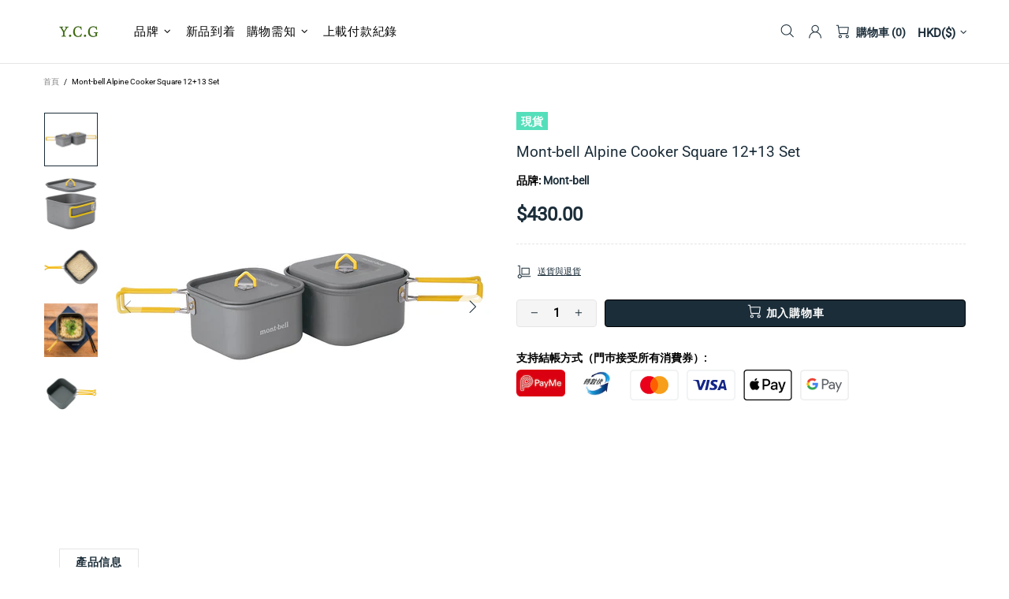

--- FILE ---
content_type: text/javascript; charset=utf-8
request_url: https://yolocamping.com/products/helinox-chair-one-mint-multiblock.js
body_size: 1678
content:
{"id":8405818474740,"title":"Helinox Chair One \/ Mint Multiblock","handle":"helinox-chair-one-mint-multiblock","description":"\u003cp\u003eHelinox Chair One 最受歡迎嘅露營椅 \u003cbr\u003e曾榮獲ISPO 全球設計大獎和紅點設計獎，並獲GP100最佳裝備獎\u003c\/p\u003e\n--\u003cbr\u003e\n\u003cp\u003eHelinox 嘅戶外露營椅，追求輕盈而實淨，相信大家都好易喺營地見到佢地嘅用家。Chair One 更加係佢地嘅代表作，喺2013年曾榮獲ISPO 全球設計大獎和紅點設計獎，並獲GP100最佳裝備獎\u003c\/p\u003e\n\u003cul\u003e\n\u003cli\u003e物料：椅布-塑料、聚酯纖維 \/ 骨架-DAC 鈦鋁合金\u003c\/li\u003e\n\u003cli\u003e重量：960g (chair 890g + bag 70g)\u003c\/li\u003e\n\u003cli\u003e最大承重：145kg\u003c\/li\u003e\n\u003cli\u003e收納尺寸：35 x 12 x 10 cm\u003c\/li\u003e\n\u003cli\u003e座椅尺寸：\u003cspan data-mce-fragment=\"1\"\u003eW 52.5 D 51 H 65 (cm)\u003cbr\u003e\u003c\/span\u003e\n\u003c\/li\u003e\n\u003cli\u003e\u003cspan data-mce-fragment=\"1\"\u003e座椅高度：33.5cm\\\u003c\/span\u003e\u003c\/li\u003e\n\u003cli\u003e產地：(櫈架) 韓國 \/ (櫈布\/袋)越南\u003c\/li\u003e\n\u003cli\u003e附拉鍊收納袋\u003c\/li\u003e\n\u003c\/ul\u003e","published_at":"2024-03-19T17:02:30+08:00","created_at":"2024-03-19T16:50:10+08:00","vendor":"Helinox","type":"Chair","tags":["24BFS","24CNY20","5280906","Brand_Helinox","CLEANSALES","Helinox","MASale","MS30","SALEJUNE","typhoon","typhoon239","露營椅"],"price":74200,"price_min":74200,"price_max":74200,"available":true,"price_varies":false,"compare_at_price":106000,"compare_at_price_min":106000,"compare_at_price_max":106000,"compare_at_price_varies":false,"variants":[{"id":44737310654708,"title":"Default Title","option1":"Default Title","option2":null,"option3":null,"sku":null,"requires_shipping":true,"taxable":false,"featured_image":null,"available":true,"name":"Helinox Chair One \/ Mint Multiblock","public_title":null,"options":["Default Title"],"price":74200,"weight":980,"compare_at_price":106000,"inventory_management":"shopify","barcode":null,"requires_selling_plan":false,"selling_plan_allocations":[]}],"images":["\/\/cdn.shopify.com\/s\/files\/1\/0496\/8480\/7832\/files\/web_chair_one_mint_multiblock_1_1024x1024_93a24e1a-008b-465b-826d-5a2e190faa85.jpg?v=1710838217","\/\/cdn.shopify.com\/s\/files\/1\/0496\/8480\/7832\/files\/web_chair_one_mint_multiblock_2_jpg_1024x1024_8cdbcf41-d189-4e1e-98ef-3db274d981f0.jpg?v=1710838226","\/\/cdn.shopify.com\/s\/files\/1\/0496\/8480\/7832\/files\/web_chair_one_mint_multiblock_3_1024x_48d21e0d-c2f0-4e73-ba5d-4b96f6a46f6f.jpg?v=1710838261","\/\/cdn.shopify.com\/s\/files\/1\/0496\/8480\/7832\/files\/images_da73d2b2-ea52-426d-a5c9-e6bfb51c65f7.jpg?v=1710838261"],"featured_image":"\/\/cdn.shopify.com\/s\/files\/1\/0496\/8480\/7832\/files\/web_chair_one_mint_multiblock_1_1024x1024_93a24e1a-008b-465b-826d-5a2e190faa85.jpg?v=1710838217","options":[{"name":"Title","position":1,"values":["Default Title"]}],"url":"\/products\/helinox-chair-one-mint-multiblock","media":[{"alt":null,"id":33659382268148,"position":1,"preview_image":{"aspect_ratio":1.0,"height":1024,"width":1024,"src":"https:\/\/cdn.shopify.com\/s\/files\/1\/0496\/8480\/7832\/files\/web_chair_one_mint_multiblock_1_1024x1024_93a24e1a-008b-465b-826d-5a2e190faa85.jpg?v=1710838217"},"aspect_ratio":1.0,"height":1024,"media_type":"image","src":"https:\/\/cdn.shopify.com\/s\/files\/1\/0496\/8480\/7832\/files\/web_chair_one_mint_multiblock_1_1024x1024_93a24e1a-008b-465b-826d-5a2e190faa85.jpg?v=1710838217","width":1024},{"alt":null,"id":33659382530292,"position":2,"preview_image":{"aspect_ratio":1.0,"height":1024,"width":1024,"src":"https:\/\/cdn.shopify.com\/s\/files\/1\/0496\/8480\/7832\/files\/web_chair_one_mint_multiblock_2_jpg_1024x1024_8cdbcf41-d189-4e1e-98ef-3db274d981f0.jpg?v=1710838226"},"aspect_ratio":1.0,"height":1024,"media_type":"image","src":"https:\/\/cdn.shopify.com\/s\/files\/1\/0496\/8480\/7832\/files\/web_chair_one_mint_multiblock_2_jpg_1024x1024_8cdbcf41-d189-4e1e-98ef-3db274d981f0.jpg?v=1710838226","width":1024},{"alt":null,"id":33659386036468,"position":3,"preview_image":{"aspect_ratio":1.0,"height":1024,"width":1024,"src":"https:\/\/cdn.shopify.com\/s\/files\/1\/0496\/8480\/7832\/files\/web_chair_one_mint_multiblock_3_1024x_48d21e0d-c2f0-4e73-ba5d-4b96f6a46f6f.jpg?v=1710838261"},"aspect_ratio":1.0,"height":1024,"media_type":"image","src":"https:\/\/cdn.shopify.com\/s\/files\/1\/0496\/8480\/7832\/files\/web_chair_one_mint_multiblock_3_1024x_48d21e0d-c2f0-4e73-ba5d-4b96f6a46f6f.jpg?v=1710838261","width":1024},{"alt":null,"id":33659385544948,"position":4,"preview_image":{"aspect_ratio":1.0,"height":225,"width":225,"src":"https:\/\/cdn.shopify.com\/s\/files\/1\/0496\/8480\/7832\/files\/images_da73d2b2-ea52-426d-a5c9-e6bfb51c65f7.jpg?v=1710838261"},"aspect_ratio":1.0,"height":225,"media_type":"image","src":"https:\/\/cdn.shopify.com\/s\/files\/1\/0496\/8480\/7832\/files\/images_da73d2b2-ea52-426d-a5c9-e6bfb51c65f7.jpg?v=1710838261","width":225}],"requires_selling_plan":false,"selling_plan_groups":[]}

--- FILE ---
content_type: text/javascript
request_url: https://yolocamping.com/cdn/shop/t/7/assets/globo.preorder.data_.min.js?v=152008329552540191681700718125
body_size: 10000
content:
GloboPreorderParams.preorderSettings = {"products":{"6536104968344":{"40904776515736":{"id":285627,"is_profile":0,"name":"5050 WORKSHOP MINIMALight - OLIVE PAISLEY","products":"{\"type\":\"product\",\"condition\":6536104968344}","excludes":null,"message":"{\"customSetting\":false,\"default\":{\"preorderButton\":\"\",\"aboveMessage\":\"\",\"bellowMessage\":\"\",\"naMessage\":\"\"}}","start_condition":"{\"type\":\"quantity\",\"condition\":\"0\"}","end_condition":"[{\"type\":\"date\",\"condition\":\"\"},{\"type\":\"quantity\",\"condition\":\"\"}]","countdown":"{\"startCountdown\":false,\"endCountdown\":false}","required_condition":null,"after_finish":null,"discount_payment":"{\"fullPayment\":{\"enable\":true,\"discountValue\":\"0\",\"discountType\":\"percentage\"},\"partialPayment\":{\"enable\":false,\"value\":\"0\",\"valueType\":\"percentage\",\"discountValue\":\"0\",\"discountType\":\"percentage\"}}","status":0,"updated_at":"2023-06-23T13:50:58.000000Z","selling_plan_ids":["3386114292"]},"40904776548504":{"id":285628,"is_profile":0,"name":"5050 WORKSHOP MINIMALight - BLACK TRIBAL","products":"{\"type\":\"product\",\"condition\":6536104968344}","excludes":null,"message":"{\"customSetting\":false,\"default\":{\"preorderButton\":\"\",\"aboveMessage\":\"\",\"bellowMessage\":\"\",\"naMessage\":\"\"}}","start_condition":"{\"type\":\"quantity\",\"condition\":\"0\"}","end_condition":"[{\"type\":\"date\",\"condition\":\"\"},{\"type\":\"quantity\",\"condition\":\"\"}]","countdown":"{\"startCountdown\":false,\"endCountdown\":false}","required_condition":null,"after_finish":null,"discount_payment":"{\"fullPayment\":{\"enable\":true,\"discountValue\":\"0\",\"discountType\":\"percentage\"},\"partialPayment\":{\"enable\":false,\"value\":\"0\",\"valueType\":\"percentage\",\"discountValue\":\"0\",\"discountType\":\"percentage\"}}","status":0,"updated_at":"2023-06-23T13:50:59.000000Z","selling_plan_ids":["3386147060"]}},"5922949988504":{"36861451600024":{"id":285629,"is_profile":0,"name":"Carabiner Battery \u9632\u6c34\u767b\u5c71\u6263\u884c\u52d5\u96fb\u6e90 - Black","products":"{\"type\":\"product\",\"condition\":5922949988504}","excludes":null,"message":"{\"customSetting\":1,\"default\":{\"preorderButton\":\"\\u9810\\u8cfc\",\"aboveMessage\":\"\",\"bellowMessage\":\"\\u5982\\u8a02\\u55ae\\u5167\\u6709\\u5176\\u4ed6\\u5546\\u54c1\\uff0c\\u5c07\\u6703\\u5728\\u9f4a\\u8ca8\\u5f8c\\u4e00\\u6b21\\u904e\\u51fa\\u8ca8\",\"naMessage\":\"\\u9810\\u8cfc\"}}","start_condition":"{\"type\":\"quantity\",\"condition\":\"0\"}","end_condition":"[{\"type\":\"date\",\"condition\":\"\"},{\"type\":\"quantity\",\"condition\":\"\"}]","countdown":"{\"startCountdown\":false,\"endCountdown\":false}","required_condition":null,"after_finish":null,"discount_payment":"{\"fullPayment\":{\"enable\":true,\"discountValue\":\"0\",\"discountType\":\"percentage\"},\"partialPayment\":{\"enable\":false,\"value\":\"0\",\"valueType\":\"percentage\",\"discountValue\":\"0\",\"discountType\":\"percentage\"}}","status":1,"updated_at":"2023-06-23T13:50:59.000000Z","selling_plan_ids":["3386179828"]},"36861451665560":{"id":285630,"is_profile":0,"name":"Carabiner Battery \u9632\u6c34\u767b\u5c71\u6263\u884c\u52d5\u96fb\u6e90 - Coyote","products":"{\"type\":\"product\",\"condition\":5922949988504}","excludes":null,"message":"{\"customSetting\":1,\"default\":{\"preorderButton\":\"\\u9810\\u8cfc\",\"aboveMessage\":\"\",\"bellowMessage\":\"\\u5982\\u8a02\\u55ae\\u5167\\u6709\\u5176\\u4ed6\\u5546\\u54c1\\uff0c\\u5c07\\u6703\\u5728\\u9f4a\\u8ca8\\u5f8c\\u4e00\\u6b21\\u904e\\u51fa\\u8ca8\",\"naMessage\":\"\\u9810\\u8cfc\"}}","start_condition":"{\"type\":\"quantity\",\"condition\":\"0\"}","end_condition":"[{\"type\":\"date\",\"condition\":\"\"},{\"type\":\"quantity\",\"condition\":\"\"}]","countdown":"{\"startCountdown\":false,\"endCountdown\":false}","required_condition":null,"after_finish":null,"discount_payment":"{\"fullPayment\":{\"enable\":true,\"discountValue\":\"0\",\"discountType\":\"percentage\"},\"partialPayment\":{\"enable\":false,\"value\":\"0\",\"valueType\":\"percentage\",\"discountValue\":\"0\",\"discountType\":\"percentage\"}}","status":1,"updated_at":"2023-06-23T13:50:59.000000Z","selling_plan_ids":["3386212596"]},"36861451698328":{"id":285631,"is_profile":0,"name":"Carabiner Battery \u9632\u6c34\u767b\u5c71\u6263\u884c\u52d5\u96fb\u6e90 - Khaki","products":"{\"type\":\"product\",\"condition\":5922949988504}","excludes":null,"message":"{\"customSetting\":1,\"default\":{\"preorderButton\":\"\\u9810\\u8cfc\",\"aboveMessage\":\"\",\"bellowMessage\":\"\\u5982\\u8a02\\u55ae\\u5167\\u6709\\u5176\\u4ed6\\u5546\\u54c1\\uff0c\\u5c07\\u6703\\u5728\\u9f4a\\u8ca8\\u5f8c\\u4e00\\u6b21\\u904e\\u51fa\\u8ca8\",\"naMessage\":\"\\u9810\\u8cfc\"}}","start_condition":"{\"type\":\"quantity\",\"condition\":\"0\"}","end_condition":"[{\"type\":\"date\",\"condition\":\"\"},{\"type\":\"quantity\",\"condition\":\"\"}]","countdown":"{\"startCountdown\":false,\"endCountdown\":false}","required_condition":null,"after_finish":null,"discount_payment":"{\"fullPayment\":{\"enable\":true,\"discountValue\":\"0\",\"discountType\":\"percentage\"},\"partialPayment\":{\"enable\":false,\"value\":\"0\",\"valueType\":\"percentage\",\"discountValue\":\"0\",\"discountType\":\"percentage\"}}","status":1,"updated_at":"2023-06-23T13:50:59.000000Z","selling_plan_ids":["3386245364"]},"40771356229784":{"id":285632,"is_profile":0,"name":"Carabiner Battery \u9632\u6c34\u767b\u5c71\u6263\u884c\u52d5\u96fb\u6e90 - Gray","products":"{\"type\":\"product\",\"condition\":5922949988504}","excludes":null,"message":"{\"customSetting\":1,\"default\":{\"preorderButton\":\"\\u9810\\u8cfc\",\"aboveMessage\":\"\",\"bellowMessage\":\"\\u5982\\u8a02\\u55ae\\u5167\\u6709\\u5176\\u4ed6\\u5546\\u54c1\\uff0c\\u5c07\\u6703\\u5728\\u9f4a\\u8ca8\\u5f8c\\u4e00\\u6b21\\u904e\\u51fa\\u8ca8\",\"naMessage\":\"\\u9810\\u8cfc\"}}","start_condition":"{\"type\":\"quantity\",\"condition\":\"0\"}","end_condition":"[{\"type\":\"date\",\"condition\":\"\"},{\"type\":\"quantity\",\"condition\":\"\"}]","countdown":"{\"startCountdown\":false,\"endCountdown\":false}","required_condition":null,"after_finish":null,"discount_payment":"{\"fullPayment\":{\"enable\":true,\"discountValue\":\"0\",\"discountType\":\"percentage\"},\"partialPayment\":{\"enable\":false,\"value\":\"0\",\"valueType\":\"percentage\",\"discountValue\":\"0\",\"discountType\":\"percentage\"}}","status":1,"updated_at":"2023-06-23T13:51:00.000000Z","selling_plan_ids":["3386278132"]},"40771356688536":{"id":285633,"is_profile":0,"name":"Carabiner Battery \u9632\u6c34\u767b\u5c71\u6263\u884c\u52d5\u96fb\u6e90 - Olive","products":"{\"type\":\"product\",\"condition\":5922949988504}","excludes":null,"message":"{\"customSetting\":1,\"default\":{\"preorderButton\":\"\\u9810\\u8cfc\",\"aboveMessage\":\"\",\"bellowMessage\":\"\\u5982\\u8a02\\u55ae\\u5167\\u6709\\u5176\\u4ed6\\u5546\\u54c1\\uff0c\\u5c07\\u6703\\u5728\\u9f4a\\u8ca8\\u5f8c\\u4e00\\u6b21\\u904e\\u51fa\\u8ca8\",\"naMessage\":\"\\u9810\\u8cfc\"}}","start_condition":"{\"type\":\"quantity\",\"condition\":\"0\"}","end_condition":"[{\"type\":\"date\",\"condition\":\"\"},{\"type\":\"quantity\",\"condition\":\"\"}]","countdown":"{\"startCountdown\":false,\"endCountdown\":false}","required_condition":null,"after_finish":null,"discount_payment":"{\"fullPayment\":{\"enable\":true,\"discountValue\":\"0\",\"discountType\":\"percentage\"},\"partialPayment\":{\"enable\":false,\"value\":\"0\",\"valueType\":\"percentage\",\"discountValue\":\"0\",\"discountType\":\"percentage\"}}","status":1,"updated_at":"2023-06-23T13:51:00.000000Z","selling_plan_ids":["3386310900"]},"40771357999256":{"id":285634,"is_profile":0,"name":"Carabiner Battery \u9632\u6c34\u767b\u5c71\u6263\u884c\u52d5\u96fb\u6e90 - Navy","products":"{\"type\":\"product\",\"condition\":5922949988504}","excludes":null,"message":"{\"customSetting\":1,\"default\":{\"preorderButton\":\"\\u9810\\u8cfc\",\"aboveMessage\":\"\",\"bellowMessage\":\"\\u5982\\u8a02\\u55ae\\u5167\\u6709\\u5176\\u4ed6\\u5546\\u54c1\\uff0c\\u5c07\\u6703\\u5728\\u9f4a\\u8ca8\\u5f8c\\u4e00\\u6b21\\u904e\\u51fa\\u8ca8\",\"naMessage\":\"\\u9810\\u8cfc\"}}","start_condition":"{\"type\":\"quantity\",\"condition\":\"0\"}","end_condition":"[{\"type\":\"date\",\"condition\":\"\"},{\"type\":\"quantity\",\"condition\":\"\"}]","countdown":"{\"startCountdown\":false,\"endCountdown\":false}","required_condition":null,"after_finish":null,"discount_payment":"{\"fullPayment\":{\"enable\":true,\"discountValue\":\"0\",\"discountType\":\"percentage\"},\"partialPayment\":{\"enable\":false,\"value\":\"0\",\"valueType\":\"percentage\",\"discountValue\":\"0\",\"discountType\":\"percentage\"}}","status":1,"updated_at":"2023-06-23T13:51:00.000000Z","selling_plan_ids":["3386343668"]}},"6774925852824":{"40048881991832":{"id":285635,"is_profile":0,"name":"SOTO ST-3107 \u8718\u86db\u7210\u5c08\u7528\u67b1\u4ed4 Minimal Work Top - Default Title","products":"{\"type\":\"product\",\"condition\":6774925852824}","excludes":null,"message":"{\"customSetting\":1,\"default\":{\"preorderButton\":\"\\u9810\\u8a02 - 6\\u6708\\u982d\\u5230\\u8ca8\",\"aboveMessage\":\"\",\"bellowMessage\":\"\",\"naMessage\":\"\\u9810\\u8a02 - 6\\u6708\\u982d\\u5230\\u8ca8\"}}","start_condition":"{\"type\":\"quantity\",\"condition\":\"0\"}","end_condition":"[{\"type\":\"date\",\"condition\":\"\"},{\"type\":\"quantity\",\"condition\":\"-6\"}]","countdown":"{\"startCountdown\":false,\"endCountdown\":1}","required_condition":null,"after_finish":null,"discount_payment":"{\"fullPayment\":{\"enable\":true,\"discountValue\":\"0\",\"discountType\":\"percentage\"},\"partialPayment\":{\"enable\":false,\"value\":\"0\",\"valueType\":\"percentage\",\"discountValue\":\"0\",\"discountType\":\"percentage\"}}","status":1,"updated_at":"2023-06-23T13:51:00.000000Z","selling_plan_ids":["3386376436"]}},"6932429078680":{"40629902049432":{"id":285636,"is_profile":0,"name":"Anjoyell \u71c8\uff0e\u526a\u5f71\u7cfb\u5217\uff08\u9810\u8a02\uff09 - S00009","products":"{\"type\":\"product\",\"condition\":6932429078680}","excludes":null,"message":"{\"customSetting\":false,\"default\":{\"preorderButton\":\"\",\"aboveMessage\":\"\",\"bellowMessage\":\"\",\"naMessage\":\"\"}}","start_condition":"{\"type\":\"quantity\",\"condition\":\"0\"}","end_condition":"[{\"type\":\"date\",\"condition\":\"\"},{\"type\":\"quantity\",\"condition\":\"\"}]","countdown":"{\"startCountdown\":false,\"endCountdown\":1}","required_condition":null,"after_finish":null,"discount_payment":"{\"fullPayment\":{\"enable\":true,\"discountValue\":\"0\",\"discountType\":\"percentage\"},\"partialPayment\":{\"enable\":false,\"value\":\"0\",\"valueType\":\"percentage\",\"discountValue\":\"0\",\"discountType\":\"percentage\"}}","status":1,"updated_at":"2023-06-23T13:51:00.000000Z","selling_plan_ids":["3386409204"]},"40629902082200":{"id":285637,"is_profile":0,"name":"Anjoyell \u71c8\uff0e\u526a\u5f71\u7cfb\u5217\uff08\u9810\u8a02\uff09 - S00049","products":"{\"type\":\"product\",\"condition\":6932429078680}","excludes":null,"message":"{\"customSetting\":false,\"default\":{\"preorderButton\":\"\",\"aboveMessage\":\"\",\"bellowMessage\":\"\",\"naMessage\":\"\"}}","start_condition":"{\"type\":\"quantity\",\"condition\":\"0\"}","end_condition":"[{\"type\":\"date\",\"condition\":\"\"},{\"type\":\"quantity\",\"condition\":\"\"}]","countdown":"{\"startCountdown\":false,\"endCountdown\":1}","required_condition":null,"after_finish":null,"discount_payment":"{\"fullPayment\":{\"enable\":true,\"discountValue\":\"0\",\"discountType\":\"percentage\"},\"partialPayment\":{\"enable\":false,\"value\":\"0\",\"valueType\":\"percentage\",\"discountValue\":\"0\",\"discountType\":\"percentage\"}}","status":1,"updated_at":"2023-06-23T13:51:01.000000Z","selling_plan_ids":["3386441972"]},"40629902114968":{"id":285638,"is_profile":0,"name":"Anjoyell \u71c8\uff0e\u526a\u5f71\u7cfb\u5217\uff08\u9810\u8a02\uff09 - S00050","products":"{\"type\":\"product\",\"condition\":6932429078680}","excludes":null,"message":"{\"customSetting\":false,\"default\":{\"preorderButton\":\"\",\"aboveMessage\":\"\",\"bellowMessage\":\"\",\"naMessage\":\"\"}}","start_condition":"{\"type\":\"quantity\",\"condition\":\"0\"}","end_condition":"[{\"type\":\"date\",\"condition\":\"\"},{\"type\":\"quantity\",\"condition\":\"\"}]","countdown":"{\"startCountdown\":false,\"endCountdown\":1}","required_condition":null,"after_finish":null,"discount_payment":"{\"fullPayment\":{\"enable\":true,\"discountValue\":\"0\",\"discountType\":\"percentage\"},\"partialPayment\":{\"enable\":false,\"value\":\"0\",\"valueType\":\"percentage\",\"discountValue\":\"0\",\"discountType\":\"percentage\"}}","status":1,"updated_at":"2023-06-23T13:51:01.000000Z","selling_plan_ids":["3386474740"]},"40629902147736":{"id":285639,"is_profile":0,"name":"Anjoyell \u71c8\uff0e\u526a\u5f71\u7cfb\u5217\uff08\u9810\u8a02\uff09 - S00051","products":"{\"type\":\"product\",\"condition\":6932429078680}","excludes":null,"message":"{\"customSetting\":false,\"default\":{\"preorderButton\":\"\",\"aboveMessage\":\"\",\"bellowMessage\":\"\",\"naMessage\":\"\"}}","start_condition":"{\"type\":\"quantity\",\"condition\":\"0\"}","end_condition":"[{\"type\":\"date\",\"condition\":\"\"},{\"type\":\"quantity\",\"condition\":\"\"}]","countdown":"{\"startCountdown\":false,\"endCountdown\":1}","required_condition":null,"after_finish":null,"discount_payment":"{\"fullPayment\":{\"enable\":true,\"discountValue\":\"0\",\"discountType\":\"percentage\"},\"partialPayment\":{\"enable\":false,\"value\":\"0\",\"valueType\":\"percentage\",\"discountValue\":\"0\",\"discountType\":\"percentage\"}}","status":1,"updated_at":"2023-06-23T13:51:01.000000Z","selling_plan_ids":["3386507508"]},"40629902180504":{"id":285640,"is_profile":0,"name":"Anjoyell \u71c8\uff0e\u526a\u5f71\u7cfb\u5217\uff08\u9810\u8a02\uff09 - S00052","products":"{\"type\":\"product\",\"condition\":6932429078680}","excludes":null,"message":"{\"customSetting\":false,\"default\":{\"preorderButton\":\"\",\"aboveMessage\":\"\",\"bellowMessage\":\"\",\"naMessage\":\"\"}}","start_condition":"{\"type\":\"quantity\",\"condition\":\"0\"}","end_condition":"[{\"type\":\"date\",\"condition\":\"\"},{\"type\":\"quantity\",\"condition\":\"\"}]","countdown":"{\"startCountdown\":false,\"endCountdown\":1}","required_condition":null,"after_finish":null,"discount_payment":"{\"fullPayment\":{\"enable\":true,\"discountValue\":\"0\",\"discountType\":\"percentage\"},\"partialPayment\":{\"enable\":false,\"value\":\"0\",\"valueType\":\"percentage\",\"discountValue\":\"0\",\"discountType\":\"percentage\"}}","status":1,"updated_at":"2023-06-23T13:51:02.000000Z","selling_plan_ids":["3386540276"]},"40629937897624":{"id":285641,"is_profile":0,"name":"Anjoyell \u71c8\uff0e\u526a\u5f71\u7cfb\u5217\uff08\u9810\u8a02\uff09 - S00054","products":"{\"type\":\"product\",\"condition\":6932429078680}","excludes":null,"message":"{\"customSetting\":false,\"default\":{\"preorderButton\":\"\",\"aboveMessage\":\"\",\"bellowMessage\":\"\",\"naMessage\":\"\"}}","start_condition":"{\"type\":\"quantity\",\"condition\":\"0\"}","end_condition":"[{\"type\":\"date\",\"condition\":\"\"},{\"type\":\"quantity\",\"condition\":\"\"}]","countdown":"{\"startCountdown\":false,\"endCountdown\":1}","required_condition":null,"after_finish":null,"discount_payment":"{\"fullPayment\":{\"enable\":true,\"discountValue\":\"0\",\"discountType\":\"percentage\"},\"partialPayment\":{\"enable\":false,\"value\":\"0\",\"valueType\":\"percentage\",\"discountValue\":\"0\",\"discountType\":\"percentage\"}}","status":1,"updated_at":"2023-06-23T13:51:02.000000Z","selling_plan_ids":["3386573044"]},"40629938225304":{"id":285642,"is_profile":0,"name":"Anjoyell \u71c8\uff0e\u526a\u5f71\u7cfb\u5217\uff08\u9810\u8a02\uff09 - S00058","products":"{\"type\":\"product\",\"condition\":6932429078680}","excludes":null,"message":"{\"customSetting\":false,\"default\":{\"preorderButton\":\"\",\"aboveMessage\":\"\",\"bellowMessage\":\"\",\"naMessage\":\"\"}}","start_condition":"{\"type\":\"quantity\",\"condition\":\"0\"}","end_condition":"[{\"type\":\"date\",\"condition\":\"\"},{\"type\":\"quantity\",\"condition\":\"\"}]","countdown":"{\"startCountdown\":false,\"endCountdown\":1}","required_condition":null,"after_finish":null,"discount_payment":"{\"fullPayment\":{\"enable\":true,\"discountValue\":\"0\",\"discountType\":\"percentage\"},\"partialPayment\":{\"enable\":false,\"value\":\"0\",\"valueType\":\"percentage\",\"discountValue\":\"0\",\"discountType\":\"percentage\"}}","status":1,"updated_at":"2023-06-23T13:51:02.000000Z","selling_plan_ids":["3386605812"]},"40629939011736":{"id":285643,"is_profile":0,"name":"Anjoyell \u71c8\uff0e\u526a\u5f71\u7cfb\u5217\uff08\u9810\u8a02\uff09 - S00059","products":"{\"type\":\"product\",\"condition\":6932429078680}","excludes":null,"message":"{\"customSetting\":false,\"default\":{\"preorderButton\":\"\",\"aboveMessage\":\"\",\"bellowMessage\":\"\",\"naMessage\":\"\"}}","start_condition":"{\"type\":\"quantity\",\"condition\":\"0\"}","end_condition":"[{\"type\":\"date\",\"condition\":\"\"},{\"type\":\"quantity\",\"condition\":\"\"}]","countdown":"{\"startCountdown\":false,\"endCountdown\":1}","required_condition":null,"after_finish":null,"discount_payment":"{\"fullPayment\":{\"enable\":true,\"discountValue\":\"0\",\"discountType\":\"percentage\"},\"partialPayment\":{\"enable\":false,\"value\":\"0\",\"valueType\":\"percentage\",\"discountValue\":\"0\",\"discountType\":\"percentage\"}}","status":1,"updated_at":"2023-06-23T13:51:02.000000Z","selling_plan_ids":["3386638580"]},"40629939699864":{"id":285644,"is_profile":0,"name":"Anjoyell \u71c8\uff0e\u526a\u5f71\u7cfb\u5217\uff08\u9810\u8a02\uff09 - S00063","products":"{\"type\":\"product\",\"condition\":6932429078680}","excludes":null,"message":"{\"customSetting\":false,\"default\":{\"preorderButton\":\"\",\"aboveMessage\":\"\",\"bellowMessage\":\"\",\"naMessage\":\"\"}}","start_condition":"{\"type\":\"quantity\",\"condition\":\"0\"}","end_condition":"[{\"type\":\"date\",\"condition\":\"\"},{\"type\":\"quantity\",\"condition\":\"\"}]","countdown":"{\"startCountdown\":false,\"endCountdown\":1}","required_condition":null,"after_finish":null,"discount_payment":"{\"fullPayment\":{\"enable\":true,\"discountValue\":\"0\",\"discountType\":\"percentage\"},\"partialPayment\":{\"enable\":false,\"value\":\"0\",\"valueType\":\"percentage\",\"discountValue\":\"0\",\"discountType\":\"percentage\"}}","status":1,"updated_at":"2023-06-23T13:51:03.000000Z","selling_plan_ids":["3386671348"]},"40629941731480":{"id":285645,"is_profile":0,"name":"Anjoyell \u71c8\uff0e\u526a\u5f71\u7cfb\u5217\uff08\u9810\u8a02\uff09 - S00065","products":"{\"type\":\"product\",\"condition\":6932429078680}","excludes":null,"message":"{\"customSetting\":false,\"default\":{\"preorderButton\":\"\",\"aboveMessage\":\"\",\"bellowMessage\":\"\",\"naMessage\":\"\"}}","start_condition":"{\"type\":\"quantity\",\"condition\":\"0\"}","end_condition":"[{\"type\":\"date\",\"condition\":\"\"},{\"type\":\"quantity\",\"condition\":\"\"}]","countdown":"{\"startCountdown\":false,\"endCountdown\":1}","required_condition":null,"after_finish":null,"discount_payment":"{\"fullPayment\":{\"enable\":true,\"discountValue\":\"0\",\"discountType\":\"percentage\"},\"partialPayment\":{\"enable\":false,\"value\":\"0\",\"valueType\":\"percentage\",\"discountValue\":\"0\",\"discountType\":\"percentage\"}}","status":1,"updated_at":"2023-06-23T13:51:03.000000Z","selling_plan_ids":["3386704116"]},"40629943042200":{"id":285646,"is_profile":0,"name":"Anjoyell \u71c8\uff0e\u526a\u5f71\u7cfb\u5217\uff08\u9810\u8a02\uff09 - S00067","products":"{\"type\":\"product\",\"condition\":6932429078680}","excludes":null,"message":"{\"customSetting\":false,\"default\":{\"preorderButton\":\"\",\"aboveMessage\":\"\",\"bellowMessage\":\"\",\"naMessage\":\"\"}}","start_condition":"{\"type\":\"quantity\",\"condition\":\"0\"}","end_condition":"[{\"type\":\"date\",\"condition\":\"\"},{\"type\":\"quantity\",\"condition\":\"\"}]","countdown":"{\"startCountdown\":false,\"endCountdown\":1}","required_condition":null,"after_finish":null,"discount_payment":"{\"fullPayment\":{\"enable\":true,\"discountValue\":\"0\",\"discountType\":\"percentage\"},\"partialPayment\":{\"enable\":false,\"value\":\"0\",\"valueType\":\"percentage\",\"discountValue\":\"0\",\"discountType\":\"percentage\"}}","status":1,"updated_at":"2023-06-23T13:51:03.000000Z","selling_plan_ids":["3386736884"]},"40629980889240":{"id":285647,"is_profile":0,"name":"Anjoyell \u71c8\uff0e\u526a\u5f71\u7cfb\u5217\uff08\u9810\u8a02\uff09 - S00068","products":"{\"type\":\"product\",\"condition\":6932429078680}","excludes":null,"message":"{\"customSetting\":false,\"default\":{\"preorderButton\":\"\",\"aboveMessage\":\"\",\"bellowMessage\":\"\",\"naMessage\":\"\"}}","start_condition":"{\"type\":\"quantity\",\"condition\":\"0\"}","end_condition":"[{\"type\":\"date\",\"condition\":\"\"},{\"type\":\"quantity\",\"condition\":\"\"}]","countdown":"{\"startCountdown\":false,\"endCountdown\":1}","required_condition":null,"after_finish":null,"discount_payment":"{\"fullPayment\":{\"enable\":true,\"discountValue\":\"0\",\"discountType\":\"percentage\"},\"partialPayment\":{\"enable\":false,\"value\":\"0\",\"valueType\":\"percentage\",\"discountValue\":\"0\",\"discountType\":\"percentage\"}}","status":1,"updated_at":"2023-06-23T13:51:03.000000Z","selling_plan_ids":["3386769652"]},"40629982101656":{"id":285648,"is_profile":0,"name":"Anjoyell \u71c8\uff0e\u526a\u5f71\u7cfb\u5217\uff08\u9810\u8a02\uff09 - S00070","products":"{\"type\":\"product\",\"condition\":6932429078680}","excludes":null,"message":"{\"customSetting\":false,\"default\":{\"preorderButton\":\"\",\"aboveMessage\":\"\",\"bellowMessage\":\"\",\"naMessage\":\"\"}}","start_condition":"{\"type\":\"quantity\",\"condition\":\"0\"}","end_condition":"[{\"type\":\"date\",\"condition\":\"\"},{\"type\":\"quantity\",\"condition\":\"\"}]","countdown":"{\"startCountdown\":false,\"endCountdown\":1}","required_condition":null,"after_finish":null,"discount_payment":"{\"fullPayment\":{\"enable\":true,\"discountValue\":\"0\",\"discountType\":\"percentage\"},\"partialPayment\":{\"enable\":false,\"value\":\"0\",\"valueType\":\"percentage\",\"discountValue\":\"0\",\"discountType\":\"percentage\"}}","status":1,"updated_at":"2023-06-23T13:51:04.000000Z","selling_plan_ids":["3386802420"]},"40629988950168":{"id":285649,"is_profile":0,"name":"Anjoyell \u71c8\uff0e\u526a\u5f71\u7cfb\u5217\uff08\u9810\u8a02\uff09 - S00072","products":"{\"type\":\"product\",\"condition\":6932429078680}","excludes":null,"message":"{\"customSetting\":false,\"default\":{\"preorderButton\":\"\",\"aboveMessage\":\"\",\"bellowMessage\":\"\",\"naMessage\":\"\"}}","start_condition":"{\"type\":\"quantity\",\"condition\":\"0\"}","end_condition":"[{\"type\":\"date\",\"condition\":\"\"},{\"type\":\"quantity\",\"condition\":\"\"}]","countdown":"{\"startCountdown\":false,\"endCountdown\":1}","required_condition":null,"after_finish":null,"discount_payment":"{\"fullPayment\":{\"enable\":true,\"discountValue\":\"0\",\"discountType\":\"percentage\"},\"partialPayment\":{\"enable\":false,\"value\":\"0\",\"valueType\":\"percentage\",\"discountValue\":\"0\",\"discountType\":\"percentage\"}}","status":1,"updated_at":"2023-06-23T13:51:04.000000Z","selling_plan_ids":["3386835188"]},"40629990457496":{"id":285650,"is_profile":0,"name":"Anjoyell \u71c8\uff0e\u526a\u5f71\u7cfb\u5217\uff08\u9810\u8a02\uff09 - S00073","products":"{\"type\":\"product\",\"condition\":6932429078680}","excludes":null,"message":"{\"customSetting\":false,\"default\":{\"preorderButton\":\"\",\"aboveMessage\":\"\",\"bellowMessage\":\"\",\"naMessage\":\"\"}}","start_condition":"{\"type\":\"quantity\",\"condition\":\"0\"}","end_condition":"[{\"type\":\"date\",\"condition\":\"\"},{\"type\":\"quantity\",\"condition\":\"\"}]","countdown":"{\"startCountdown\":false,\"endCountdown\":1}","required_condition":null,"after_finish":null,"discount_payment":"{\"fullPayment\":{\"enable\":true,\"discountValue\":\"0\",\"discountType\":\"percentage\"},\"partialPayment\":{\"enable\":false,\"value\":\"0\",\"valueType\":\"percentage\",\"discountValue\":\"0\",\"discountType\":\"percentage\"}}","status":1,"updated_at":"2023-06-23T13:51:04.000000Z","selling_plan_ids":["3386867956"]},"40629993341080":{"id":285651,"is_profile":0,"name":"Anjoyell \u71c8\uff0e\u526a\u5f71\u7cfb\u5217\uff08\u9810\u8a02\uff09 - S00080","products":"{\"type\":\"product\",\"condition\":6932429078680}","excludes":null,"message":"{\"customSetting\":false,\"default\":{\"preorderButton\":\"\",\"aboveMessage\":\"\",\"bellowMessage\":\"\",\"naMessage\":\"\"}}","start_condition":"{\"type\":\"quantity\",\"condition\":\"0\"}","end_condition":"[{\"type\":\"date\",\"condition\":\"\"},{\"type\":\"quantity\",\"condition\":\"\"}]","countdown":"{\"startCountdown\":false,\"endCountdown\":1}","required_condition":null,"after_finish":null,"discount_payment":"{\"fullPayment\":{\"enable\":true,\"discountValue\":\"0\",\"discountType\":\"percentage\"},\"partialPayment\":{\"enable\":false,\"value\":\"0\",\"valueType\":\"percentage\",\"discountValue\":\"0\",\"discountType\":\"percentage\"}}","status":1,"updated_at":"2023-06-23T13:51:04.000000Z","selling_plan_ids":["3386900724"]},"40629994815640":{"id":285652,"is_profile":0,"name":"Anjoyell \u71c8\uff0e\u526a\u5f71\u7cfb\u5217\uff08\u9810\u8a02\uff09 - S00084","products":"{\"type\":\"product\",\"condition\":6932429078680}","excludes":null,"message":"{\"customSetting\":false,\"default\":{\"preorderButton\":\"\",\"aboveMessage\":\"\",\"bellowMessage\":\"\",\"naMessage\":\"\"}}","start_condition":"{\"type\":\"quantity\",\"condition\":\"0\"}","end_condition":"[{\"type\":\"date\",\"condition\":\"\"},{\"type\":\"quantity\",\"condition\":\"\"}]","countdown":"{\"startCountdown\":false,\"endCountdown\":1}","required_condition":null,"after_finish":null,"discount_payment":"{\"fullPayment\":{\"enable\":true,\"discountValue\":\"0\",\"discountType\":\"percentage\"},\"partialPayment\":{\"enable\":false,\"value\":\"0\",\"valueType\":\"percentage\",\"discountValue\":\"0\",\"discountType\":\"percentage\"}}","status":1,"updated_at":"2023-06-23T13:51:58.000000Z","selling_plan_ids":["3386933492"]},"40629995602072":{"id":285653,"is_profile":0,"name":"Anjoyell \u71c8\uff0e\u526a\u5f71\u7cfb\u5217\uff08\u9810\u8a02\uff09 - S00086","products":"{\"type\":\"product\",\"condition\":6932429078680}","excludes":null,"message":"{\"customSetting\":false,\"default\":{\"preorderButton\":\"\",\"aboveMessage\":\"\",\"bellowMessage\":\"\",\"naMessage\":\"\"}}","start_condition":"{\"type\":\"quantity\",\"condition\":\"0\"}","end_condition":"[{\"type\":\"date\",\"condition\":\"\"},{\"type\":\"quantity\",\"condition\":\"\"}]","countdown":"{\"startCountdown\":false,\"endCountdown\":1}","required_condition":null,"after_finish":null,"discount_payment":"{\"fullPayment\":{\"enable\":true,\"discountValue\":\"0\",\"discountType\":\"percentage\"},\"partialPayment\":{\"enable\":false,\"value\":\"0\",\"valueType\":\"percentage\",\"discountValue\":\"0\",\"discountType\":\"percentage\"}}","status":1,"updated_at":"2023-06-23T13:51:58.000000Z","selling_plan_ids":["3386966260"]},"40629997076632":{"id":285654,"is_profile":0,"name":"Anjoyell \u71c8\uff0e\u526a\u5f71\u7cfb\u5217\uff08\u9810\u8a02\uff09 - S00117","products":"{\"type\":\"product\",\"condition\":6932429078680}","excludes":null,"message":"{\"customSetting\":false,\"default\":{\"preorderButton\":\"\",\"aboveMessage\":\"\",\"bellowMessage\":\"\",\"naMessage\":\"\"}}","start_condition":"{\"type\":\"quantity\",\"condition\":\"0\"}","end_condition":"[{\"type\":\"date\",\"condition\":\"\"},{\"type\":\"quantity\",\"condition\":\"\"}]","countdown":"{\"startCountdown\":false,\"endCountdown\":1}","required_condition":null,"after_finish":null,"discount_payment":"{\"fullPayment\":{\"enable\":true,\"discountValue\":\"0\",\"discountType\":\"percentage\"},\"partialPayment\":{\"enable\":false,\"value\":\"0\",\"valueType\":\"percentage\",\"discountValue\":\"0\",\"discountType\":\"percentage\"}}","status":1,"updated_at":"2023-06-23T13:51:59.000000Z","selling_plan_ids":["3386999028"]},"40629999829144":{"id":285655,"is_profile":0,"name":"Anjoyell \u71c8\uff0e\u526a\u5f71\u7cfb\u5217\uff08\u9810\u8a02\uff09 - S00118","products":"{\"type\":\"product\",\"condition\":6932429078680}","excludes":null,"message":"{\"customSetting\":false,\"default\":{\"preorderButton\":\"\",\"aboveMessage\":\"\",\"bellowMessage\":\"\",\"naMessage\":\"\"}}","start_condition":"{\"type\":\"quantity\",\"condition\":\"0\"}","end_condition":"[{\"type\":\"date\",\"condition\":\"\"},{\"type\":\"quantity\",\"condition\":\"\"}]","countdown":"{\"startCountdown\":false,\"endCountdown\":1}","required_condition":null,"after_finish":null,"discount_payment":"{\"fullPayment\":{\"enable\":true,\"discountValue\":\"0\",\"discountType\":\"percentage\"},\"partialPayment\":{\"enable\":false,\"value\":\"0\",\"valueType\":\"percentage\",\"discountValue\":\"0\",\"discountType\":\"percentage\"}}","status":1,"updated_at":"2023-06-23T13:51:59.000000Z","selling_plan_ids":["3387031796"]},"40630001008792":{"id":285656,"is_profile":0,"name":"Anjoyell \u71c8\uff0e\u526a\u5f71\u7cfb\u5217\uff08\u9810\u8a02\uff09 - S00119","products":"{\"type\":\"product\",\"condition\":6932429078680}","excludes":null,"message":"{\"customSetting\":false,\"default\":{\"preorderButton\":\"\",\"aboveMessage\":\"\",\"bellowMessage\":\"\",\"naMessage\":\"\"}}","start_condition":"{\"type\":\"quantity\",\"condition\":\"0\"}","end_condition":"[{\"type\":\"date\",\"condition\":\"\"},{\"type\":\"quantity\",\"condition\":\"\"}]","countdown":"{\"startCountdown\":false,\"endCountdown\":1}","required_condition":null,"after_finish":null,"discount_payment":"{\"fullPayment\":{\"enable\":true,\"discountValue\":\"0\",\"discountType\":\"percentage\"},\"partialPayment\":{\"enable\":false,\"value\":\"0\",\"valueType\":\"percentage\",\"discountValue\":\"0\",\"discountType\":\"percentage\"}}","status":1,"updated_at":"2023-06-23T13:51:59.000000Z","selling_plan_ids":["3387064564"]},"40630004154520":{"id":285657,"is_profile":0,"name":"Anjoyell \u71c8\uff0e\u526a\u5f71\u7cfb\u5217\uff08\u9810\u8a02\uff09 - S00120","products":"{\"type\":\"product\",\"condition\":6932429078680}","excludes":null,"message":"{\"customSetting\":false,\"default\":{\"preorderButton\":\"\",\"aboveMessage\":\"\",\"bellowMessage\":\"\",\"naMessage\":\"\"}}","start_condition":"{\"type\":\"quantity\",\"condition\":\"0\"}","end_condition":"[{\"type\":\"date\",\"condition\":\"\"},{\"type\":\"quantity\",\"condition\":\"\"}]","countdown":"{\"startCountdown\":false,\"endCountdown\":1}","required_condition":null,"after_finish":null,"discount_payment":"{\"fullPayment\":{\"enable\":true,\"discountValue\":\"0\",\"discountType\":\"percentage\"},\"partialPayment\":{\"enable\":false,\"value\":\"0\",\"valueType\":\"percentage\",\"discountValue\":\"0\",\"discountType\":\"percentage\"}}","status":1,"updated_at":"2023-06-23T13:51:59.000000Z","selling_plan_ids":["3387097332"]},"40630005629080":{"id":285658,"is_profile":0,"name":"Anjoyell \u71c8\uff0e\u526a\u5f71\u7cfb\u5217\uff08\u9810\u8a02\uff09 - S00121","products":"{\"type\":\"product\",\"condition\":6932429078680}","excludes":null,"message":"{\"customSetting\":false,\"default\":{\"preorderButton\":\"\",\"aboveMessage\":\"\",\"bellowMessage\":\"\",\"naMessage\":\"\"}}","start_condition":"{\"type\":\"quantity\",\"condition\":\"0\"}","end_condition":"[{\"type\":\"date\",\"condition\":\"\"},{\"type\":\"quantity\",\"condition\":\"\"}]","countdown":"{\"startCountdown\":false,\"endCountdown\":1}","required_condition":null,"after_finish":null,"discount_payment":"{\"fullPayment\":{\"enable\":true,\"discountValue\":\"0\",\"discountType\":\"percentage\"},\"partialPayment\":{\"enable\":false,\"value\":\"0\",\"valueType\":\"percentage\",\"discountValue\":\"0\",\"discountType\":\"percentage\"}}","status":1,"updated_at":"2023-06-23T13:52:00.000000Z","selling_plan_ids":["3387130100"]},"40630014738584":{"id":285659,"is_profile":0,"name":"Anjoyell \u71c8\uff0e\u526a\u5f71\u7cfb\u5217\uff08\u9810\u8a02\uff09 - L00002","products":"{\"type\":\"product\",\"condition\":6932429078680}","excludes":null,"message":"{\"customSetting\":false,\"default\":{\"preorderButton\":\"\",\"aboveMessage\":\"\",\"bellowMessage\":\"\",\"naMessage\":\"\"}}","start_condition":"{\"type\":\"quantity\",\"condition\":\"0\"}","end_condition":"[{\"type\":\"date\",\"condition\":\"\"},{\"type\":\"quantity\",\"condition\":\"\"}]","countdown":"{\"startCountdown\":false,\"endCountdown\":1}","required_condition":null,"after_finish":null,"discount_payment":"{\"fullPayment\":{\"enable\":true,\"discountValue\":\"0\",\"discountType\":\"percentage\"},\"partialPayment\":{\"enable\":false,\"value\":\"0\",\"valueType\":\"percentage\",\"discountValue\":\"0\",\"discountType\":\"percentage\"}}","status":1,"updated_at":"2023-06-23T13:52:00.000000Z","selling_plan_ids":["3387162868"]},"40630015787160":{"id":285660,"is_profile":0,"name":"Anjoyell \u71c8\uff0e\u526a\u5f71\u7cfb\u5217\uff08\u9810\u8a02\uff09 - L00004","products":"{\"type\":\"product\",\"condition\":6932429078680}","excludes":null,"message":"{\"customSetting\":false,\"default\":{\"preorderButton\":\"\",\"aboveMessage\":\"\",\"bellowMessage\":\"\",\"naMessage\":\"\"}}","start_condition":"{\"type\":\"quantity\",\"condition\":\"0\"}","end_condition":"[{\"type\":\"date\",\"condition\":\"\"},{\"type\":\"quantity\",\"condition\":\"\"}]","countdown":"{\"startCountdown\":false,\"endCountdown\":1}","required_condition":null,"after_finish":null,"discount_payment":"{\"fullPayment\":{\"enable\":true,\"discountValue\":\"0\",\"discountType\":\"percentage\"},\"partialPayment\":{\"enable\":false,\"value\":\"0\",\"valueType\":\"percentage\",\"discountValue\":\"0\",\"discountType\":\"percentage\"}}","status":1,"updated_at":"2023-06-23T13:52:00.000000Z","selling_plan_ids":["3387195636"]},"40630016180376":{"id":285661,"is_profile":0,"name":"Anjoyell \u71c8\uff0e\u526a\u5f71\u7cfb\u5217\uff08\u9810\u8a02\uff09 - L00005","products":"{\"type\":\"product\",\"condition\":6932429078680}","excludes":null,"message":"{\"customSetting\":false,\"default\":{\"preorderButton\":\"\",\"aboveMessage\":\"\",\"bellowMessage\":\"\",\"naMessage\":\"\"}}","start_condition":"{\"type\":\"quantity\",\"condition\":\"0\"}","end_condition":"[{\"type\":\"date\",\"condition\":\"\"},{\"type\":\"quantity\",\"condition\":\"\"}]","countdown":"{\"startCountdown\":false,\"endCountdown\":1}","required_condition":null,"after_finish":null,"discount_payment":"{\"fullPayment\":{\"enable\":true,\"discountValue\":\"0\",\"discountType\":\"percentage\"},\"partialPayment\":{\"enable\":false,\"value\":\"0\",\"valueType\":\"percentage\",\"discountValue\":\"0\",\"discountType\":\"percentage\"}}","status":1,"updated_at":"2023-06-23T13:52:01.000000Z","selling_plan_ids":["3387228404"]},"40630018080920":{"id":285662,"is_profile":0,"name":"Anjoyell \u71c8\uff0e\u526a\u5f71\u7cfb\u5217\uff08\u9810\u8a02\uff09 - L00095","products":"{\"type\":\"product\",\"condition\":6932429078680}","excludes":null,"message":"{\"customSetting\":false,\"default\":{\"preorderButton\":\"\",\"aboveMessage\":\"\",\"bellowMessage\":\"\",\"naMessage\":\"\"}}","start_condition":"{\"type\":\"quantity\",\"condition\":\"0\"}","end_condition":"[{\"type\":\"date\",\"condition\":\"\"},{\"type\":\"quantity\",\"condition\":\"\"}]","countdown":"{\"startCountdown\":false,\"endCountdown\":1}","required_condition":null,"after_finish":null,"discount_payment":"{\"fullPayment\":{\"enable\":true,\"discountValue\":\"0\",\"discountType\":\"percentage\"},\"partialPayment\":{\"enable\":false,\"value\":\"0\",\"valueType\":\"percentage\",\"discountValue\":\"0\",\"discountType\":\"percentage\"}}","status":1,"updated_at":"2023-06-23T13:52:01.000000Z","selling_plan_ids":["3387261172"]},"40630019391640":{"id":285663,"is_profile":0,"name":"Anjoyell \u71c8\uff0e\u526a\u5f71\u7cfb\u5217\uff08\u9810\u8a02\uff09 - L00097","products":"{\"type\":\"product\",\"condition\":6932429078680}","excludes":null,"message":"{\"customSetting\":false,\"default\":{\"preorderButton\":\"\",\"aboveMessage\":\"\",\"bellowMessage\":\"\",\"naMessage\":\"\"}}","start_condition":"{\"type\":\"quantity\",\"condition\":\"0\"}","end_condition":"[{\"type\":\"date\",\"condition\":\"\"},{\"type\":\"quantity\",\"condition\":\"\"}]","countdown":"{\"startCountdown\":false,\"endCountdown\":1}","required_condition":null,"after_finish":null,"discount_payment":"{\"fullPayment\":{\"enable\":true,\"discountValue\":\"0\",\"discountType\":\"percentage\"},\"partialPayment\":{\"enable\":false,\"value\":\"0\",\"valueType\":\"percentage\",\"discountValue\":\"0\",\"discountType\":\"percentage\"}}","status":1,"updated_at":"2023-06-23T13:52:01.000000Z","selling_plan_ids":["3387293940"]},"40630020112536":{"id":285664,"is_profile":0,"name":"Anjoyell \u71c8\uff0e\u526a\u5f71\u7cfb\u5217\uff08\u9810\u8a02\uff09 - L00098","products":"{\"type\":\"product\",\"condition\":6932429078680}","excludes":null,"message":"{\"customSetting\":false,\"default\":{\"preorderButton\":\"\",\"aboveMessage\":\"\",\"bellowMessage\":\"\",\"naMessage\":\"\"}}","start_condition":"{\"type\":\"quantity\",\"condition\":\"0\"}","end_condition":"[{\"type\":\"date\",\"condition\":\"\"},{\"type\":\"quantity\",\"condition\":\"\"}]","countdown":"{\"startCountdown\":false,\"endCountdown\":1}","required_condition":null,"after_finish":null,"discount_payment":"{\"fullPayment\":{\"enable\":true,\"discountValue\":\"0\",\"discountType\":\"percentage\"},\"partialPayment\":{\"enable\":false,\"value\":\"0\",\"valueType\":\"percentage\",\"discountValue\":\"0\",\"discountType\":\"percentage\"}}","status":1,"updated_at":"2023-06-23T13:52:01.000000Z","selling_plan_ids":["3387326708"]},"40630020440216":{"id":285665,"is_profile":0,"name":"Anjoyell \u71c8\uff0e\u526a\u5f71\u7cfb\u5217\uff08\u9810\u8a02\uff09 - L00099","products":"{\"type\":\"product\",\"condition\":6932429078680}","excludes":null,"message":"{\"customSetting\":false,\"default\":{\"preorderButton\":\"\",\"aboveMessage\":\"\",\"bellowMessage\":\"\",\"naMessage\":\"\"}}","start_condition":"{\"type\":\"quantity\",\"condition\":\"0\"}","end_condition":"[{\"type\":\"date\",\"condition\":\"\"},{\"type\":\"quantity\",\"condition\":\"\"}]","countdown":"{\"startCountdown\":false,\"endCountdown\":1}","required_condition":null,"after_finish":null,"discount_payment":"{\"fullPayment\":{\"enable\":true,\"discountValue\":\"0\",\"discountType\":\"percentage\"},\"partialPayment\":{\"enable\":false,\"value\":\"0\",\"valueType\":\"percentage\",\"discountValue\":\"0\",\"discountType\":\"percentage\"}}","status":1,"updated_at":"2023-06-23T13:52:01.000000Z","selling_plan_ids":["3387359476"]},"40630024765592":{"id":285666,"is_profile":0,"name":"Anjoyell \u71c8\uff0e\u526a\u5f71\u7cfb\u5217\uff08\u9810\u8a02\uff09 - L000164","products":"{\"type\":\"product\",\"condition\":6932429078680}","excludes":null,"message":"{\"customSetting\":false,\"default\":{\"preorderButton\":\"\",\"aboveMessage\":\"\",\"bellowMessage\":\"\",\"naMessage\":\"\"}}","start_condition":"{\"type\":\"quantity\",\"condition\":\"0\"}","end_condition":"[{\"type\":\"date\",\"condition\":\"\"},{\"type\":\"quantity\",\"condition\":\"\"}]","countdown":"{\"startCountdown\":false,\"endCountdown\":1}","required_condition":null,"after_finish":null,"discount_payment":"{\"fullPayment\":{\"enable\":true,\"discountValue\":\"0\",\"discountType\":\"percentage\"},\"partialPayment\":{\"enable\":false,\"value\":\"0\",\"valueType\":\"percentage\",\"discountValue\":\"0\",\"discountType\":\"percentage\"}}","status":1,"updated_at":"2023-06-23T13:52:02.000000Z","selling_plan_ids":["3387392244"]},"40630034464920":{"id":285667,"is_profile":0,"name":"Anjoyell \u71c8\uff0e\u526a\u5f71\u7cfb\u5217\uff08\u9810\u8a02\uff09 - L00101","products":"{\"type\":\"product\",\"condition\":6932429078680}","excludes":null,"message":"{\"customSetting\":false,\"default\":{\"preorderButton\":\"\",\"aboveMessage\":\"\",\"bellowMessage\":\"\",\"naMessage\":\"\"}}","start_condition":"{\"type\":\"quantity\",\"condition\":\"0\"}","end_condition":"[{\"type\":\"date\",\"condition\":\"\"},{\"type\":\"quantity\",\"condition\":\"\"}]","countdown":"{\"startCountdown\":false,\"endCountdown\":1}","required_condition":null,"after_finish":null,"discount_payment":"{\"fullPayment\":{\"enable\":true,\"discountValue\":\"0\",\"discountType\":\"percentage\"},\"partialPayment\":{\"enable\":false,\"value\":\"0\",\"valueType\":\"percentage\",\"discountValue\":\"0\",\"discountType\":\"percentage\"}}","status":1,"updated_at":"2023-06-23T13:52:02.000000Z","selling_plan_ids":["3387425012"]},"40630035120280":{"id":285668,"is_profile":0,"name":"Anjoyell \u71c8\uff0e\u526a\u5f71\u7cfb\u5217\uff08\u9810\u8a02\uff09 - L00162","products":"{\"type\":\"product\",\"condition\":6932429078680}","excludes":null,"message":"{\"customSetting\":false,\"default\":{\"preorderButton\":\"\",\"aboveMessage\":\"\",\"bellowMessage\":\"\",\"naMessage\":\"\"}}","start_condition":"{\"type\":\"quantity\",\"condition\":\"0\"}","end_condition":"[{\"type\":\"date\",\"condition\":\"\"},{\"type\":\"quantity\",\"condition\":\"\"}]","countdown":"{\"startCountdown\":false,\"endCountdown\":1}","required_condition":null,"after_finish":null,"discount_payment":"{\"fullPayment\":{\"enable\":true,\"discountValue\":\"0\",\"discountType\":\"percentage\"},\"partialPayment\":{\"enable\":false,\"value\":\"0\",\"valueType\":\"percentage\",\"discountValue\":\"0\",\"discountType\":\"percentage\"}}","status":1,"updated_at":"2023-06-23T13:52:02.000000Z","selling_plan_ids":["3387457780"]},"40630038397080":{"id":285669,"is_profile":0,"name":"Anjoyell \u71c8\uff0e\u526a\u5f71\u7cfb\u5217\uff08\u9810\u8a02\uff09 - L00166","products":"{\"type\":\"product\",\"condition\":6932429078680}","excludes":null,"message":"{\"customSetting\":false,\"default\":{\"preorderButton\":\"\",\"aboveMessage\":\"\",\"bellowMessage\":\"\",\"naMessage\":\"\"}}","start_condition":"{\"type\":\"quantity\",\"condition\":\"0\"}","end_condition":"[{\"type\":\"date\",\"condition\":\"\"},{\"type\":\"quantity\",\"condition\":\"\"}]","countdown":"{\"startCountdown\":false,\"endCountdown\":1}","required_condition":null,"after_finish":null,"discount_payment":"{\"fullPayment\":{\"enable\":true,\"discountValue\":\"0\",\"discountType\":\"percentage\"},\"partialPayment\":{\"enable\":false,\"value\":\"0\",\"valueType\":\"percentage\",\"discountValue\":\"0\",\"discountType\":\"percentage\"}}","status":1,"updated_at":"2023-06-23T13:52:03.000000Z","selling_plan_ids":["3387490548"]},"40630041706648":{"id":285670,"is_profile":0,"name":"Anjoyell \u71c8\uff0e\u526a\u5f71\u7cfb\u5217\uff08\u9810\u8a02\uff09 - L00100","products":"{\"type\":\"product\",\"condition\":6932429078680}","excludes":null,"message":"{\"customSetting\":false,\"default\":{\"preorderButton\":\"\",\"aboveMessage\":\"\",\"bellowMessage\":\"\",\"naMessage\":\"\"}}","start_condition":"{\"type\":\"quantity\",\"condition\":\"0\"}","end_condition":"[{\"type\":\"date\",\"condition\":\"\"},{\"type\":\"quantity\",\"condition\":\"\"}]","countdown":"{\"startCountdown\":false,\"endCountdown\":1}","required_condition":null,"after_finish":null,"discount_payment":"{\"fullPayment\":{\"enable\":true,\"discountValue\":\"0\",\"discountType\":\"percentage\"},\"partialPayment\":{\"enable\":false,\"value\":\"0\",\"valueType\":\"percentage\",\"discountValue\":\"0\",\"discountType\":\"percentage\"}}","status":1,"updated_at":"2023-06-23T13:52:03.000000Z","selling_plan_ids":["3387523316"]},"40630043148440":{"id":285671,"is_profile":0,"name":"Anjoyell \u71c8\uff0e\u526a\u5f71\u7cfb\u5217\uff08\u9810\u8a02\uff09 - L00102","products":"{\"type\":\"product\",\"condition\":6932429078680}","excludes":null,"message":"{\"customSetting\":false,\"default\":{\"preorderButton\":\"\",\"aboveMessage\":\"\",\"bellowMessage\":\"\",\"naMessage\":\"\"}}","start_condition":"{\"type\":\"quantity\",\"condition\":\"0\"}","end_condition":"[{\"type\":\"date\",\"condition\":\"\"},{\"type\":\"quantity\",\"condition\":\"\"}]","countdown":"{\"startCountdown\":false,\"endCountdown\":1}","required_condition":null,"after_finish":null,"discount_payment":"{\"fullPayment\":{\"enable\":true,\"discountValue\":\"0\",\"discountType\":\"percentage\"},\"partialPayment\":{\"enable\":false,\"value\":\"0\",\"valueType\":\"percentage\",\"discountValue\":\"0\",\"discountType\":\"percentage\"}}","status":1,"updated_at":"2023-06-23T13:52:03.000000Z","selling_plan_ids":["3387556084"]},"40630050259096":{"id":285672,"is_profile":0,"name":"Anjoyell \u71c8\uff0e\u526a\u5f71\u7cfb\u5217\uff08\u9810\u8a02\uff09 - L00103","products":"{\"type\":\"product\",\"condition\":6932429078680}","excludes":null,"message":"{\"customSetting\":false,\"default\":{\"preorderButton\":\"\",\"aboveMessage\":\"\",\"bellowMessage\":\"\",\"naMessage\":\"\"}}","start_condition":"{\"type\":\"quantity\",\"condition\":\"0\"}","end_condition":"[{\"type\":\"date\",\"condition\":\"\"},{\"type\":\"quantity\",\"condition\":\"\"}]","countdown":"{\"startCountdown\":false,\"endCountdown\":1}","required_condition":null,"after_finish":null,"discount_payment":"{\"fullPayment\":{\"enable\":true,\"discountValue\":\"0\",\"discountType\":\"percentage\"},\"partialPayment\":{\"enable\":false,\"value\":\"0\",\"valueType\":\"percentage\",\"discountValue\":\"0\",\"discountType\":\"percentage\"}}","status":1,"updated_at":"2023-06-23T13:52:03.000000Z","selling_plan_ids":["3387588852"]},"40630051602584":{"id":285673,"is_profile":0,"name":"Anjoyell \u71c8\uff0e\u526a\u5f71\u7cfb\u5217\uff08\u9810\u8a02\uff09 - L00161","products":"{\"type\":\"product\",\"condition\":6932429078680}","excludes":null,"message":"{\"customSetting\":false,\"default\":{\"preorderButton\":\"\",\"aboveMessage\":\"\",\"bellowMessage\":\"\",\"naMessage\":\"\"}}","start_condition":"{\"type\":\"quantity\",\"condition\":\"0\"}","end_condition":"[{\"type\":\"date\",\"condition\":\"\"},{\"type\":\"quantity\",\"condition\":\"\"}]","countdown":"{\"startCountdown\":false,\"endCountdown\":1}","required_condition":null,"after_finish":null,"discount_payment":"{\"fullPayment\":{\"enable\":true,\"discountValue\":\"0\",\"discountType\":\"percentage\"},\"partialPayment\":{\"enable\":false,\"value\":\"0\",\"valueType\":\"percentage\",\"discountValue\":\"0\",\"discountType\":\"percentage\"}}","status":1,"updated_at":"2023-06-23T13:52:04.000000Z","selling_plan_ids":["3387621620"]},"40630052782232":{"id":285674,"is_profile":0,"name":"Anjoyell \u71c8\uff0e\u526a\u5f71\u7cfb\u5217\uff08\u9810\u8a02\uff09 - L00167","products":"{\"type\":\"product\",\"condition\":6932429078680}","excludes":null,"message":"{\"customSetting\":false,\"default\":{\"preorderButton\":\"\",\"aboveMessage\":\"\",\"bellowMessage\":\"\",\"naMessage\":\"\"}}","start_condition":"{\"type\":\"quantity\",\"condition\":\"0\"}","end_condition":"[{\"type\":\"date\",\"condition\":\"\"},{\"type\":\"quantity\",\"condition\":\"\"}]","countdown":"{\"startCountdown\":false,\"endCountdown\":1}","required_condition":null,"after_finish":null,"discount_payment":"{\"fullPayment\":{\"enable\":true,\"discountValue\":\"0\",\"discountType\":\"percentage\"},\"partialPayment\":{\"enable\":false,\"value\":\"0\",\"valueType\":\"percentage\",\"discountValue\":\"0\",\"discountType\":\"percentage\"}}","status":1,"updated_at":"2023-06-23T13:52:04.000000Z","selling_plan_ids":["3387654388"]},"40630059270296":{"id":285675,"is_profile":0,"name":"Anjoyell \u71c8\uff0e\u526a\u5f71\u7cfb\u5217\uff08\u9810\u8a02\uff09 - S00136","products":"{\"type\":\"product\",\"condition\":6932429078680}","excludes":null,"message":"{\"customSetting\":false,\"default\":{\"preorderButton\":\"\",\"aboveMessage\":\"\",\"bellowMessage\":\"\",\"naMessage\":\"\"}}","start_condition":"{\"type\":\"quantity\",\"condition\":\"0\"}","end_condition":"[{\"type\":\"date\",\"condition\":\"\"},{\"type\":\"quantity\",\"condition\":\"\"}]","countdown":"{\"startCountdown\":false,\"endCountdown\":1}","required_condition":null,"after_finish":null,"discount_payment":"{\"fullPayment\":{\"enable\":true,\"discountValue\":\"0\",\"discountType\":\"percentage\"},\"partialPayment\":{\"enable\":false,\"value\":\"0\",\"valueType\":\"percentage\",\"discountValue\":\"0\",\"discountType\":\"percentage\"}}","status":1,"updated_at":"2023-06-23T13:52:04.000000Z","selling_plan_ids":["3387687156"]},"40630059925656":{"id":285676,"is_profile":0,"name":"Anjoyell \u71c8\uff0e\u526a\u5f71\u7cfb\u5217\uff08\u9810\u8a02\uff09 - S00133","products":"{\"type\":\"product\",\"condition\":6932429078680}","excludes":null,"message":"{\"customSetting\":false,\"default\":{\"preorderButton\":\"\",\"aboveMessage\":\"\",\"bellowMessage\":\"\",\"naMessage\":\"\"}}","start_condition":"{\"type\":\"quantity\",\"condition\":\"0\"}","end_condition":"[{\"type\":\"date\",\"condition\":\"\"},{\"type\":\"quantity\",\"condition\":\"\"}]","countdown":"{\"startCountdown\":false,\"endCountdown\":1}","required_condition":null,"after_finish":null,"discount_payment":"{\"fullPayment\":{\"enable\":true,\"discountValue\":\"0\",\"discountType\":\"percentage\"},\"partialPayment\":{\"enable\":false,\"value\":\"0\",\"valueType\":\"percentage\",\"discountValue\":\"0\",\"discountType\":\"percentage\"}}","status":1,"updated_at":"2023-06-23T13:52:05.000000Z","selling_plan_ids":["3387719924"]},"40630064152728":{"id":285677,"is_profile":0,"name":"Anjoyell \u71c8\uff0e\u526a\u5f71\u7cfb\u5217\uff08\u9810\u8a02\uff09 - S00131","products":"{\"type\":\"product\",\"condition\":6932429078680}","excludes":null,"message":"{\"customSetting\":false,\"default\":{\"preorderButton\":\"\",\"aboveMessage\":\"\",\"bellowMessage\":\"\",\"naMessage\":\"\"}}","start_condition":"{\"type\":\"quantity\",\"condition\":\"0\"}","end_condition":"[{\"type\":\"date\",\"condition\":\"\"},{\"type\":\"quantity\",\"condition\":\"\"}]","countdown":"{\"startCountdown\":false,\"endCountdown\":1}","required_condition":null,"after_finish":null,"discount_payment":"{\"fullPayment\":{\"enable\":true,\"discountValue\":\"0\",\"discountType\":\"percentage\"},\"partialPayment\":{\"enable\":false,\"value\":\"0\",\"valueType\":\"percentage\",\"discountValue\":\"0\",\"discountType\":\"percentage\"}}","status":1,"updated_at":"2023-06-23T13:52:58.000000Z","selling_plan_ids":["3387752692"]},"40630065004696":{"id":285678,"is_profile":0,"name":"Anjoyell \u71c8\uff0e\u526a\u5f71\u7cfb\u5217\uff08\u9810\u8a02\uff09 - S00123","products":"{\"type\":\"product\",\"condition\":6932429078680}","excludes":null,"message":"{\"customSetting\":false,\"default\":{\"preorderButton\":\"\",\"aboveMessage\":\"\",\"bellowMessage\":\"\",\"naMessage\":\"\"}}","start_condition":"{\"type\":\"quantity\",\"condition\":\"0\"}","end_condition":"[{\"type\":\"date\",\"condition\":\"\"},{\"type\":\"quantity\",\"condition\":\"\"}]","countdown":"{\"startCountdown\":false,\"endCountdown\":1}","required_condition":null,"after_finish":null,"discount_payment":"{\"fullPayment\":{\"enable\":true,\"discountValue\":\"0\",\"discountType\":\"percentage\"},\"partialPayment\":{\"enable\":false,\"value\":\"0\",\"valueType\":\"percentage\",\"discountValue\":\"0\",\"discountType\":\"percentage\"}}","status":1,"updated_at":"2023-06-23T13:52:58.000000Z","selling_plan_ids":["3387785460"]},"40630069035160":{"id":285679,"is_profile":0,"name":"Anjoyell \u71c8\uff0e\u526a\u5f71\u7cfb\u5217\uff08\u9810\u8a02\uff09 - S00122","products":"{\"type\":\"product\",\"condition\":6932429078680}","excludes":null,"message":"{\"customSetting\":false,\"default\":{\"preorderButton\":\"\",\"aboveMessage\":\"\",\"bellowMessage\":\"\",\"naMessage\":\"\"}}","start_condition":"{\"type\":\"quantity\",\"condition\":\"0\"}","end_condition":"[{\"type\":\"date\",\"condition\":\"\"},{\"type\":\"quantity\",\"condition\":\"\"}]","countdown":"{\"startCountdown\":false,\"endCountdown\":1}","required_condition":null,"after_finish":null,"discount_payment":"{\"fullPayment\":{\"enable\":true,\"discountValue\":\"0\",\"discountType\":\"percentage\"},\"partialPayment\":{\"enable\":false,\"value\":\"0\",\"valueType\":\"percentage\",\"discountValue\":\"0\",\"discountType\":\"percentage\"}}","status":1,"updated_at":"2023-06-23T13:52:59.000000Z","selling_plan_ids":["3387818228"]}},"6974692393112":{"40797568696472":{"id":285680,"is_profile":0,"name":"Gossamer Gear The Two  Shelter Tent \u8d85\u8f152\u4eba\u71df\u5e33 - Default Title","products":"{\"type\":\"product\",\"condition\":6974692393112}","excludes":null,"message":"{\"customSetting\":false,\"default\":{\"preorderButton\":\"\",\"aboveMessage\":\"\",\"bellowMessage\":\"\",\"naMessage\":\"\"}}","start_condition":"{\"type\":\"quantity\",\"condition\":\"0\"}","end_condition":"[{\"type\":\"date\",\"condition\":\"\"},{\"type\":\"quantity\",\"condition\":\"\"}]","countdown":"{\"startCountdown\":false,\"endCountdown\":false}","required_condition":null,"after_finish":null,"discount_payment":"{\"fullPayment\":{\"enable\":true,\"discountValue\":\"0\",\"discountType\":\"percentage\"},\"partialPayment\":{\"enable\":false,\"value\":\"0\",\"valueType\":\"percentage\",\"discountValue\":\"0\",\"discountType\":\"percentage\"}}","status":1,"updated_at":"2023-06-23T13:52:59.000000Z","selling_plan_ids":["3387850996"]}},"6979818160280":{"40814768062616":{"id":285681,"is_profile":0,"name":"Gossamer Gear Twinn Tarp \u8d85\u8f15\u91cf\u5929\u5e55 - Default Title","products":"{\"type\":\"product\",\"condition\":6979818160280}","excludes":null,"message":"{\"customSetting\":false,\"default\":{\"preorderButton\":\"\",\"aboveMessage\":\"\",\"bellowMessage\":\"\",\"naMessage\":\"\"}}","start_condition":"{\"type\":\"quantity\",\"condition\":\"0\"}","end_condition":"[{\"type\":\"date\",\"condition\":\"\"},{\"type\":\"quantity\",\"condition\":\"\"}]","countdown":"{\"startCountdown\":false,\"endCountdown\":false}","required_condition":null,"after_finish":null,"discount_payment":"{\"fullPayment\":{\"enable\":true,\"discountValue\":\"0\",\"discountType\":\"percentage\"},\"partialPayment\":{\"enable\":false,\"value\":\"0\",\"valueType\":\"percentage\",\"discountValue\":\"0\",\"discountType\":\"percentage\"}}","status":1,"updated_at":"2023-06-23T13:52:59.000000Z","selling_plan_ids":["3387883764"]}},"6974672568472":{"40797440802968":{"id":285682,"is_profile":0,"name":"Gossamer Gear Mariposa 60 Backpack Medium \u8d85\u8f15\u9732\u71df\u80cc\u56ca 60L - Grey","products":"{\"type\":\"product\",\"condition\":6974672568472}","excludes":null,"message":"{\"customSetting\":false,\"default\":{\"preorderButton\":\"\",\"aboveMessage\":\"\",\"bellowMessage\":\"\",\"naMessage\":\"\"}}","start_condition":"{\"type\":\"quantity\",\"condition\":\"0\"}","end_condition":"[{\"type\":\"date\",\"condition\":\"\"},{\"type\":\"quantity\",\"condition\":\"\"}]","countdown":"{\"startCountdown\":false,\"endCountdown\":false}","required_condition":null,"after_finish":null,"discount_payment":"{\"fullPayment\":{\"enable\":true,\"discountValue\":\"0\",\"discountType\":\"percentage\"},\"partialPayment\":{\"enable\":false,\"value\":\"0\",\"valueType\":\"percentage\",\"discountValue\":\"0\",\"discountType\":\"percentage\"}}","status":1,"updated_at":"2023-06-23T13:52:59.000000Z","selling_plan_ids":["3387916532"]},"40797440868504":{"id":285683,"is_profile":0,"name":"Gossamer Gear Mariposa 60 Backpack Medium \u8d85\u8f15\u9732\u71df\u80cc\u56ca 60L - Green","products":"{\"type\":\"product\",\"condition\":6974672568472}","excludes":null,"message":"{\"customSetting\":false,\"default\":{\"preorderButton\":\"\",\"aboveMessage\":\"\",\"bellowMessage\":\"\",\"naMessage\":\"\"}}","start_condition":"{\"type\":\"quantity\",\"condition\":\"0\"}","end_condition":"[{\"type\":\"date\",\"condition\":\"\"},{\"type\":\"quantity\",\"condition\":\"\"}]","countdown":"{\"startCountdown\":false,\"endCountdown\":false}","required_condition":null,"after_finish":null,"discount_payment":"{\"fullPayment\":{\"enable\":true,\"discountValue\":\"0\",\"discountType\":\"percentage\"},\"partialPayment\":{\"enable\":false,\"value\":\"0\",\"valueType\":\"percentage\",\"discountValue\":\"0\",\"discountType\":\"percentage\"}}","status":1,"updated_at":"2023-06-23T13:53:00.000000Z","selling_plan_ids":["3387949300"]}},"6967271424152":{"40770875392152":{"id":285684,"is_profile":0,"name":"Carabiner Battery Double \u9632\u6c34\u767b\u5c71\u6263\u884c\u52d5\u96fb\u6e90 - \u9ed1","products":"{\"type\":\"product\",\"condition\":6967271424152}","excludes":null,"message":"{\"customSetting\":false,\"default\":{\"preorderButton\":\"\",\"aboveMessage\":\"\",\"bellowMessage\":\"\",\"naMessage\":\"\"}}","start_condition":"{\"type\":\"quantity\",\"condition\":\"0\"}","end_condition":"[{\"type\":\"date\",\"condition\":\"\"},{\"type\":\"quantity\",\"condition\":\"\"}]","countdown":"{\"startCountdown\":false,\"endCountdown\":false}","required_condition":null,"after_finish":null,"discount_payment":"{\"fullPayment\":{\"enable\":true,\"discountValue\":\"0\",\"discountType\":\"percentage\"},\"partialPayment\":{\"enable\":false,\"value\":\"0\",\"valueType\":\"percentage\",\"discountValue\":\"0\",\"discountType\":\"percentage\"}}","status":1,"updated_at":"2023-06-23T13:53:00.000000Z","selling_plan_ids":["3387982068"]},"40770875424920":{"id":285685,"is_profile":0,"name":"Carabiner Battery Double \u9632\u6c34\u767b\u5c71\u6263\u884c\u52d5\u96fb\u6e90 - \u5361\u5176","products":"{\"type\":\"product\",\"condition\":6967271424152}","excludes":null,"message":"{\"customSetting\":false,\"default\":{\"preorderButton\":\"\",\"aboveMessage\":\"\",\"bellowMessage\":\"\",\"naMessage\":\"\"}}","start_condition":"{\"type\":\"quantity\",\"condition\":\"0\"}","end_condition":"[{\"type\":\"date\",\"condition\":\"\"},{\"type\":\"quantity\",\"condition\":\"\"}]","countdown":"{\"startCountdown\":false,\"endCountdown\":false}","required_condition":null,"after_finish":null,"discount_payment":"{\"fullPayment\":{\"enable\":true,\"discountValue\":\"0\",\"discountType\":\"percentage\"},\"partialPayment\":{\"enable\":false,\"value\":\"0\",\"valueType\":\"percentage\",\"discountValue\":\"0\",\"discountType\":\"percentage\"}}","status":1,"updated_at":"2023-06-23T13:53:00.000000Z","selling_plan_ids":["3388014836"]},"40770875457688":{"id":285686,"is_profile":0,"name":"Carabiner Battery Double \u9632\u6c34\u767b\u5c71\u6263\u884c\u52d5\u96fb\u6e90 - \u7da0","products":"{\"type\":\"product\",\"condition\":6967271424152}","excludes":null,"message":"{\"customSetting\":false,\"default\":{\"preorderButton\":\"\",\"aboveMessage\":\"\",\"bellowMessage\":\"\",\"naMessage\":\"\"}}","start_condition":"{\"type\":\"quantity\",\"condition\":\"0\"}","end_condition":"[{\"type\":\"date\",\"condition\":\"\"},{\"type\":\"quantity\",\"condition\":\"-2\"}]","countdown":"{\"startCountdown\":false,\"endCountdown\":false}","required_condition":null,"after_finish":null,"discount_payment":"{\"fullPayment\":{\"enable\":true,\"discountValue\":\"0\",\"discountType\":\"percentage\"},\"partialPayment\":{\"enable\":false,\"value\":\"0\",\"valueType\":\"percentage\",\"discountValue\":\"0\",\"discountType\":\"percentage\"}}","status":1,"updated_at":"2023-06-23T13:53:00.000000Z","selling_plan_ids":["3388047604"]}},"7038364188824":{"41024995459224":{"id":285687,"is_profile":0,"name":"Coleman Cooler Box Take 6 (4.7L) - Olive","products":"{\"type\":\"product\",\"condition\":7038364188824}","excludes":null,"message":"{\"customSetting\":false,\"default\":{\"preorderButton\":\"\",\"aboveMessage\":\"\",\"bellowMessage\":\"\",\"naMessage\":\"\"}}","start_condition":"{\"type\":\"quantity\",\"condition\":\"0\"}","end_condition":"[{\"type\":\"date\",\"condition\":\"\"},{\"type\":\"quantity\",\"condition\":\"\"}]","countdown":"{\"startCountdown\":false,\"endCountdown\":false}","required_condition":null,"after_finish":null,"discount_payment":"{\"fullPayment\":{\"enable\":true,\"discountValue\":\"0\",\"discountType\":\"percentage\"},\"partialPayment\":{\"enable\":false,\"value\":\"0\",\"valueType\":\"percentage\",\"discountValue\":\"0\",\"discountType\":\"percentage\"}}","status":1,"updated_at":"2023-06-23T13:53:01.000000Z","selling_plan_ids":["3388080372"]},"41024995491992":{"id":285688,"is_profile":0,"name":"Coleman Cooler Box Take 6 (4.7L) - Biege","products":"{\"type\":\"product\",\"condition\":7038364188824}","excludes":null,"message":"{\"customSetting\":false,\"default\":{\"preorderButton\":\"\",\"aboveMessage\":\"\",\"bellowMessage\":\"\",\"naMessage\":\"\"}}","start_condition":"{\"type\":\"quantity\",\"condition\":\"0\"}","end_condition":"[{\"type\":\"date\",\"condition\":\"\"},{\"type\":\"quantity\",\"condition\":\"\"}]","countdown":"{\"startCountdown\":false,\"endCountdown\":false}","required_condition":null,"after_finish":null,"discount_payment":"{\"fullPayment\":{\"enable\":true,\"discountValue\":\"0\",\"discountType\":\"percentage\"},\"partialPayment\":{\"enable\":false,\"value\":\"0\",\"valueType\":\"percentage\",\"discountValue\":\"0\",\"discountType\":\"percentage\"}}","status":1,"updated_at":"2023-06-23T13:53:01.000000Z","selling_plan_ids":["3388113140"]}},"7080386134168":{"41162035724440":{"id":285689,"is_profile":0,"name":"MSR Elixir 3 Tent v2 (FOOTPRINT INCLUDED) - Default Title","products":"{\"type\":\"product\",\"condition\":7080386134168}","excludes":null,"message":"{\"customSetting\":false,\"default\":{\"preorderButton\":\"\",\"aboveMessage\":\"\",\"bellowMessage\":\"\",\"naMessage\":\"\"}}","start_condition":"{\"type\":\"quantity\",\"condition\":\"0\"}","end_condition":"[{\"type\":\"date\",\"condition\":\"2021-11-02 23:59:00\"},{\"type\":\"quantity\",\"condition\":\"\"}]","countdown":"{\"startCountdown\":false,\"endCountdown\":false}","required_condition":null,"after_finish":null,"discount_payment":"{\"fullPayment\":{\"enable\":true,\"discountValue\":\"0\",\"discountType\":\"percentage\"},\"partialPayment\":{\"enable\":false,\"value\":\"0\",\"valueType\":\"percentage\",\"discountValue\":\"0\",\"discountType\":\"percentage\"}}","status":1,"updated_at":"2023-06-23T13:53:01.000000Z","selling_plan_ids":["3388145908"]}},"7095650123928":{"41209790333080":{"id":285690,"is_profile":0,"name":"MSR Habitude 4 tent \u5bec\u655e\u56db\u4eba\u71df - Default Title","products":"{\"type\":\"product\",\"condition\":7095650123928}","excludes":null,"message":"{\"customSetting\":false,\"default\":{\"preorderButton\":\"\",\"aboveMessage\":\"\",\"bellowMessage\":\"\",\"naMessage\":\"\"}}","start_condition":"{\"type\":\"quantity\",\"condition\":\"0\"}","end_condition":"[{\"type\":\"date\",\"condition\":\"2021-11-02 23:59:00\"},{\"type\":\"quantity\",\"condition\":\"\"}]","countdown":"{\"startCountdown\":false,\"endCountdown\":false}","required_condition":null,"after_finish":null,"discount_payment":"{\"fullPayment\":{\"enable\":true,\"discountValue\":\"0\",\"discountType\":\"percentage\"},\"partialPayment\":{\"enable\":false,\"value\":\"0\",\"valueType\":\"percentage\",\"discountValue\":\"0\",\"discountType\":\"percentage\"}}","status":1,"updated_at":"2023-06-23T13:53:01.000000Z","selling_plan_ids":["3388178676"]}},"5866181296280":{"36676848615576":{"id":497947,"is_profile":0,"name":"Trangia 25-1 HA \u8d85\u8f15\u786c\u5316\u967d\u6975\u92c1\u9152\u7cbe\u7210\u5957\u7d44 - Default Title","products":"{\"type\":\"product\",\"condition\":5866181296280}","excludes":null,"message":"{\"customSetting\":false,\"default\":{\"preorderButton\":\"\",\"aboveMessage\":\"\",\"bellowMessage\":\"\",\"naMessage\":\"\"}}","start_condition":"{\"type\":\"quantity\",\"condition\":\"0\"}","end_condition":"[{\"type\":\"date\",\"condition\":\"\"},{\"type\":\"quantity\",\"condition\":\"-2\"}]","countdown":"{\"startCountdown\":false,\"endCountdown\":false}","required_condition":null,"after_finish":null,"discount_payment":"{\"fullPayment\":{\"enable\":true,\"discountValue\":\"0\",\"discountType\":\"percentage\"},\"partialPayment\":{\"enable\":false,\"value\":\"0\",\"valueType\":\"percentage\",\"discountValue\":\"0\",\"discountType\":\"percentage\"}}","status":1,"updated_at":"2023-06-23T13:56:03.000000Z","selling_plan_ids":["3390865652"]}},"7117087539352":{"41287287373976":{"id":285692,"is_profile":0,"name":"Captain Stag Trekker The Light Chair  \u6236\u5916\u9732\u71df\u6905 - black","products":"{\"type\":\"product\",\"condition\":7117087539352}","excludes":null,"message":"{\"customSetting\":false,\"default\":{\"preorderButton\":\"\",\"aboveMessage\":\"\",\"bellowMessage\":\"\",\"naMessage\":\"\"}}","start_condition":"{\"type\":\"quantity\",\"condition\":\"0\"}","end_condition":"[{\"type\":\"date\",\"condition\":\"\"},{\"type\":\"quantity\",\"condition\":\"\"}]","countdown":"{\"startCountdown\":false,\"endCountdown\":false}","required_condition":null,"after_finish":null,"discount_payment":"{\"fullPayment\":{\"enable\":true,\"discountValue\":\"0\",\"discountType\":\"percentage\"},\"partialPayment\":{\"enable\":false,\"value\":\"0\",\"valueType\":\"percentage\",\"discountValue\":\"0\",\"discountType\":\"percentage\"}}","status":1,"updated_at":"2023-06-23T13:53:02.000000Z","selling_plan_ids":["3388244212"]},"41287287406744":{"id":285693,"is_profile":0,"name":"Captain Stag Trekker The Light Chair  \u6236\u5916\u9732\u71df\u6905 - khaki","products":"{\"type\":\"product\",\"condition\":7117087539352}","excludes":null,"message":"{\"customSetting\":false,\"default\":{\"preorderButton\":\"\",\"aboveMessage\":\"\",\"bellowMessage\":\"\",\"naMessage\":\"\"}}","start_condition":"{\"type\":\"quantity\",\"condition\":\"0\"}","end_condition":"[{\"type\":\"date\",\"condition\":\"\"},{\"type\":\"quantity\",\"condition\":\"\"}]","countdown":"{\"startCountdown\":false,\"endCountdown\":false}","required_condition":null,"after_finish":null,"discount_payment":"{\"fullPayment\":{\"enable\":true,\"discountValue\":\"0\",\"discountType\":\"percentage\"},\"partialPayment\":{\"enable\":false,\"value\":\"0\",\"valueType\":\"percentage\",\"discountValue\":\"0\",\"discountType\":\"percentage\"}}","status":1,"updated_at":"2023-06-23T13:53:02.000000Z","selling_plan_ids":["3388276980"]}},"7114144743576":{"41278595072152":{"id":285694,"is_profile":0,"name":"Poler stowaway chair - FURRY CAMO - Default Title","products":"{\"type\":\"product\",\"condition\":7114144743576}","excludes":null,"message":"{\"customSetting\":false,\"default\":{\"preorderButton\":\"\",\"aboveMessage\":\"\",\"bellowMessage\":\"\",\"naMessage\":\"\"}}","start_condition":"{\"type\":\"quantity\",\"condition\":\"0\"}","end_condition":"[{\"type\":\"date\",\"condition\":\"\"},{\"type\":\"quantity\",\"condition\":\"\"}]","countdown":"{\"startCountdown\":false,\"endCountdown\":false}","required_condition":null,"after_finish":null,"discount_payment":"{\"fullPayment\":{\"enable\":true,\"discountValue\":\"0\",\"discountType\":\"percentage\"},\"partialPayment\":{\"enable\":false,\"value\":\"0\",\"valueType\":\"percentage\",\"discountValue\":\"0\",\"discountType\":\"percentage\"}}","status":1,"updated_at":"2023-06-23T13:53:02.000000Z","selling_plan_ids":["3388309748"]}},"7119548088472":{"id":285695,"is_profile":0,"name":"Anjoyell \u52d5\u7269\u639b\u7e69\u7cfb\u5217","products":"{\"type\":\"product\",\"condition\":7119548088472}","excludes":null,"message":"{\"customSetting\":false,\"default\":{\"preorderButton\":\"\",\"aboveMessage\":\"\",\"bellowMessage\":\"\",\"naMessage\":\"\"}}","start_condition":"{\"type\":\"quantity\",\"condition\":\"0\"}","end_condition":"[{\"type\":\"date\",\"condition\":\"\"},{\"type\":\"quantity\",\"condition\":\"\"}]","countdown":"{\"startCountdown\":false,\"endCountdown\":false}","required_condition":null,"after_finish":null,"discount_payment":"{\"fullPayment\":{\"enable\":true,\"discountValue\":\"0\",\"discountType\":\"percentage\"},\"partialPayment\":{\"enable\":false,\"value\":\"0\",\"valueType\":\"percentage\",\"discountValue\":\"0\",\"discountType\":\"percentage\"}}","status":1,"updated_at":"2023-06-23T13:53:03.000000Z","selling_plan_ids":["3388342516"]},"7111806779544":{"41270938435736":{"id":285696,"is_profile":0,"name":"Gossamer Gear LT5 Three Piece carbon trekking poles Pair \u78b3\u7e96\u884c\u5c71\u6756( \u4e00 \u5c0d\uff09 - Default Title","products":"{\"type\":\"product\",\"condition\":7111806779544}","excludes":null,"message":"{\"customSetting\":false,\"default\":{\"preorderButton\":\"\",\"aboveMessage\":\"\",\"bellowMessage\":\"\",\"naMessage\":\"\"}}","start_condition":"{\"type\":\"quantity\",\"condition\":\"0\"}","end_condition":"[{\"type\":\"date\",\"condition\":\"\"},{\"type\":\"quantity\",\"condition\":\"\"}]","countdown":"{\"startCountdown\":false,\"endCountdown\":false}","required_condition":null,"after_finish":null,"discount_payment":"{\"fullPayment\":{\"enable\":true,\"discountValue\":\"0\",\"discountType\":\"percentage\"},\"partialPayment\":{\"enable\":false,\"value\":\"0\",\"valueType\":\"percentage\",\"discountValue\":\"0\",\"discountType\":\"percentage\"}}","status":1,"updated_at":"2023-06-23T13:53:03.000000Z","selling_plan_ids":["3388375284"]}},"5866181066904":{"36676848091288":{"id":497948,"is_profile":0,"name":"Trangia 25-3 UL \u8d85\u8f15\u92c1\u9152\u7cbe\u7210\u5957\u7d44 - Default Title","products":"{\"type\":\"product\",\"condition\":5866181066904}","excludes":null,"message":"{\"customSetting\":false,\"default\":{\"preorderButton\":\"\",\"aboveMessage\":\"\",\"bellowMessage\":\"\",\"naMessage\":\"\"}}","start_condition":"{\"type\":\"quantity\",\"condition\":\"0\"}","end_condition":"[{\"type\":\"date\",\"condition\":\"\"},{\"type\":\"quantity\",\"condition\":\"-2\"}]","countdown":"{\"startCountdown\":false,\"endCountdown\":false}","required_condition":null,"after_finish":null,"discount_payment":"{\"fullPayment\":{\"enable\":true,\"discountValue\":\"0\",\"discountType\":\"percentage\"},\"partialPayment\":{\"enable\":false,\"value\":\"0\",\"valueType\":\"percentage\",\"discountValue\":\"0\",\"discountType\":\"percentage\"}}","status":1,"updated_at":"2023-06-23T13:56:03.000000Z","selling_plan_ids":["3390898420"]}},"6212695523480":{"37916274589848":{"id":497949,"is_profile":0,"name":"Trangia 25-6 UL \u9152\u7cbe\u7210\u5957\u7d44 - Default Title","products":"{\"type\":\"product\",\"condition\":6212695523480}","excludes":null,"message":"{\"customSetting\":false,\"default\":{\"preorderButton\":\"\",\"aboveMessage\":\"\",\"bellowMessage\":\"\",\"naMessage\":\"\"}}","start_condition":"{\"type\":\"quantity\",\"condition\":\"0\"}","end_condition":"[{\"type\":\"date\",\"condition\":\"\"},{\"type\":\"quantity\",\"condition\":\"-2\"}]","countdown":"{\"startCountdown\":false,\"endCountdown\":false}","required_condition":null,"after_finish":null,"discount_payment":"{\"fullPayment\":{\"enable\":true,\"discountValue\":\"0\",\"discountType\":\"percentage\"},\"partialPayment\":{\"enable\":false,\"value\":\"0\",\"valueType\":\"percentage\",\"discountValue\":\"0\",\"discountType\":\"percentage\"}}","status":1,"updated_at":"2023-06-23T13:56:04.000000Z","selling_plan_ids":["3390931188"]}},"7504112877812":{"id":285702,"is_profile":0,"name":"Colombia Supreme Dumbo\u3010Washed\u3011\u54e5\u502b\u6bd4\u4e9e\u30fb\u5c0f\u98db\u8c61 supreme DUMBO \u3010\u6c34\u6d17\u3011(Medium-to-Dark \u4e2d\u6df1\u7119)","products":"{\"type\":\"product\",\"condition\":7504112877812}","excludes":null,"message":"{\"customSetting\":false,\"default\":{\"preorderButton\":\"\",\"aboveMessage\":\"\",\"bellowMessage\":\"\",\"naMessage\":\"\"}}","start_condition":"{\"type\":\"quantity\",\"condition\":\"0\"}","end_condition":"[{\"type\":\"date\",\"condition\":\"\"},{\"type\":\"quantity\",\"condition\":\"\"}]","countdown":"{\"startCountdown\":false,\"endCountdown\":false}","required_condition":null,"after_finish":null,"discount_payment":"{\"fullPayment\":{\"enable\":true,\"discountValue\":\"0\",\"discountType\":\"percentage\"},\"partialPayment\":{\"enable\":false,\"value\":\"0\",\"valueType\":\"percentage\",\"discountValue\":\"0\",\"discountType\":\"percentage\"}}","status":1,"updated_at":"2023-06-23T13:53:04.000000Z","selling_plan_ids":["3388473588"]},"7504110092532":{"id":285703,"is_profile":0,"name":"Costa Rica \u3010Black Honey\u3011 \u54e5\u65af\u5927\u9ece\u52a0\u30fb\u5c0f\u871c\u8702\u838a\u5712\u3010\u9ed1\u871c\u3011(Light-to-Medium \u4e2d\u6dfa\u7119)","products":"{\"type\":\"product\",\"condition\":7504110092532}","excludes":null,"message":"{\"customSetting\":false,\"default\":{\"preorderButton\":\"\",\"aboveMessage\":\"\",\"bellowMessage\":\"\",\"naMessage\":\"\"}}","start_condition":"{\"type\":\"quantity\",\"condition\":\"0\"}","end_condition":"[{\"type\":\"date\",\"condition\":\"\"},{\"type\":\"quantity\",\"condition\":\"\"}]","countdown":"{\"startCountdown\":false,\"endCountdown\":false}","required_condition":null,"after_finish":null,"discount_payment":"{\"fullPayment\":{\"enable\":true,\"discountValue\":\"0\",\"discountType\":\"percentage\"},\"partialPayment\":{\"enable\":false,\"value\":\"0\",\"valueType\":\"percentage\",\"discountValue\":\"0\",\"discountType\":\"percentage\"}}","status":1,"updated_at":"2023-06-23T13:53:04.000000Z","selling_plan_ids":["3388506356"]},"7502196572404":{"id":285704,"is_profile":0,"name":"Costa Rica \u3010Honey\u3011 \u54e5\u65af\u5927\u9ece\u52a0\u30fb\u7235\u58eb\u838a\u5712 \u3010\u871c\u8655\u7406\u3011(Light-to-Medium \u4e2d\u6dfa\u7119)","products":"{\"type\":\"product\",\"condition\":7502196572404}","excludes":null,"message":"{\"customSetting\":false,\"default\":{\"preorderButton\":\"\",\"aboveMessage\":\"\",\"bellowMessage\":\"\",\"naMessage\":\"\"}}","start_condition":"{\"type\":\"quantity\",\"condition\":\"0\"}","end_condition":"[{\"type\":\"date\",\"condition\":\"\"},{\"type\":\"quantity\",\"condition\":\"\"}]","countdown":"{\"startCountdown\":false,\"endCountdown\":false}","required_condition":null,"after_finish":null,"discount_payment":"{\"fullPayment\":{\"enable\":true,\"discountValue\":\"0\",\"discountType\":\"percentage\"},\"partialPayment\":{\"enable\":false,\"value\":\"0\",\"valueType\":\"percentage\",\"discountValue\":\"0\",\"discountType\":\"percentage\"}}","status":1,"updated_at":"2023-06-23T13:53:04.000000Z","selling_plan_ids":["3388539124"]},"7504138600692":{"id":285705,"is_profile":0,"name":"El Salvador Finca El Guayabo \u301050% Washed 50% Honey\u3011 \u85a9\u723e\u74e6\u591a\uff0e\u5de7\u514b\u529b\u60c5\u4eba \u301050%\u6c34\u6d1750%\u871c\u8655\u7406\u3011(Medium \u4e2d\u7119)","products":"{\"type\":\"product\",\"condition\":7504138600692}","excludes":null,"message":"{\"customSetting\":false,\"default\":{\"preorderButton\":\"\",\"aboveMessage\":\"\",\"bellowMessage\":\"\",\"naMessage\":\"\"}}","start_condition":"{\"type\":\"quantity\",\"condition\":\"0\"}","end_condition":"[{\"type\":\"date\",\"condition\":\"\"},{\"type\":\"quantity\",\"condition\":\"\"}]","countdown":"{\"startCountdown\":false,\"endCountdown\":false}","required_condition":null,"after_finish":null,"discount_payment":"{\"fullPayment\":{\"enable\":true,\"discountValue\":\"0\",\"discountType\":\"percentage\"},\"partialPayment\":{\"enable\":false,\"value\":\"0\",\"valueType\":\"percentage\",\"discountValue\":\"0\",\"discountType\":\"percentage\"}}","status":1,"updated_at":"2023-06-23T13:53:58.000000Z","selling_plan_ids":["3388604660"]},"7504141385972":{"id":285706,"is_profile":0,"name":"El Salvador Rayado \u3010Natural\u3011 \u85a9\u723e\u74e6\u591a\u30fb\u96f7\u9054\u838a\u5712\u3010\u65e5\u66ec\u3011(Medium \u4e2d\u7119)","products":"{\"type\":\"product\",\"condition\":7504141385972}","excludes":null,"message":"{\"customSetting\":false,\"default\":{\"preorderButton\":\"\",\"aboveMessage\":\"\",\"bellowMessage\":\"\",\"naMessage\":\"\"}}","start_condition":"{\"type\":\"quantity\",\"condition\":\"0\"}","end_condition":"[{\"type\":\"date\",\"condition\":\"\"},{\"type\":\"quantity\",\"condition\":\"\"}]","countdown":"{\"startCountdown\":false,\"endCountdown\":false}","required_condition":null,"after_finish":null,"discount_payment":"{\"fullPayment\":{\"enable\":true,\"discountValue\":\"0\",\"discountType\":\"percentage\"},\"partialPayment\":{\"enable\":false,\"value\":\"0\",\"valueType\":\"percentage\",\"discountValue\":\"0\",\"discountType\":\"percentage\"}}","status":1,"updated_at":"2023-06-23T13:53:58.000000Z","selling_plan_ids":["3388637428"]},"7504315089140":{"id":285707,"is_profile":0,"name":"Ethiopia Geisha \u3010Carbonic Maceration\u3011SNNPR Illubabor \u8863\u7d22\u6bd4\u4e9e\uff0e \u85dd\u4f0e \u3010\u4e8c\u6c27\u5316\u78b3\u6d78\u6f2c\u871c\u8655\u7406\u3011(Light \u6dfa\u7119)","products":"{\"type\":\"product\",\"condition\":7504315089140}","excludes":null,"message":"{\"customSetting\":false,\"default\":{\"preorderButton\":\"\",\"aboveMessage\":\"\",\"bellowMessage\":\"\",\"naMessage\":\"\"}}","start_condition":"{\"type\":\"quantity\",\"condition\":\"0\"}","end_condition":"[{\"type\":\"date\",\"condition\":\"\"},{\"type\":\"quantity\",\"condition\":\"\"}]","countdown":"{\"startCountdown\":false,\"endCountdown\":false}","required_condition":null,"after_finish":null,"discount_payment":"{\"fullPayment\":{\"enable\":true,\"discountValue\":\"0\",\"discountType\":\"percentage\"},\"partialPayment\":{\"enable\":false,\"value\":\"0\",\"valueType\":\"percentage\",\"discountValue\":\"0\",\"discountType\":\"percentage\"}}","status":1,"updated_at":"2023-06-23T13:53:59.000000Z","selling_plan_ids":["3388670196"]},"7504195420404":{"id":285708,"is_profile":0,"name":"Ethiopia Guji Buku Abel \u3010Natural\u3011\u8863\u7d22\u6bd4\u4e9e\u30fb\u53e4\u5409 \u82b1\u898b\u7261\u4e39\u3010\u65e5\u66ec\u3011(Light \u6dfa\u7119)","products":"{\"type\":\"product\",\"condition\":7504195420404}","excludes":null,"message":"{\"customSetting\":false,\"default\":{\"preorderButton\":\"\",\"aboveMessage\":\"\",\"bellowMessage\":\"\",\"naMessage\":\"\"}}","start_condition":"{\"type\":\"quantity\",\"condition\":\"0\"}","end_condition":"[{\"type\":\"date\",\"condition\":\"\"},{\"type\":\"quantity\",\"condition\":\"\"}]","countdown":"{\"startCountdown\":false,\"endCountdown\":false}","required_condition":null,"after_finish":null,"discount_payment":"{\"fullPayment\":{\"enable\":true,\"discountValue\":\"0\",\"discountType\":\"percentage\"},\"partialPayment\":{\"enable\":false,\"value\":\"0\",\"valueType\":\"percentage\",\"discountValue\":\"0\",\"discountType\":\"percentage\"}}","status":1,"updated_at":"2023-06-23T13:53:59.000000Z","selling_plan_ids":["3388702964"]},"7504200696052":{"id":285709,"is_profile":0,"name":"Ethiopia Guji G1 \u3010Natural\u3011\u8863\u7d22\u6bd4\u4e9e\u30fb\u53e4\u5409 \u3010\u65e5\u66ec\u3011\u6708\u898b\u91ce\u6afb\u82b1 (Light \u6dfa\u7119)","products":"{\"type\":\"product\",\"condition\":7504200696052}","excludes":null,"message":"{\"customSetting\":false,\"default\":{\"preorderButton\":\"\",\"aboveMessage\":\"\",\"bellowMessage\":\"\",\"naMessage\":\"\"}}","start_condition":"{\"type\":\"quantity\",\"condition\":\"0\"}","end_condition":"[{\"type\":\"date\",\"condition\":\"\"},{\"type\":\"quantity\",\"condition\":\"\"}]","countdown":"{\"startCountdown\":false,\"endCountdown\":false}","required_condition":null,"after_finish":null,"discount_payment":"{\"fullPayment\":{\"enable\":true,\"discountValue\":\"0\",\"discountType\":\"percentage\"},\"partialPayment\":{\"enable\":false,\"value\":\"0\",\"valueType\":\"percentage\",\"discountValue\":\"0\",\"discountType\":\"percentage\"}}","status":1,"updated_at":"2023-06-23T13:53:59.000000Z","selling_plan_ids":["3388735732"]},"7504190308596":{"id":285710,"is_profile":0,"name":"Ethiopia Guji Hambela G1 \u3010Washed\u3011\u8863\u7d22\u6bd4\u4e9e\u30fb\u53e4\u5409\u3010\u6c34\u6d17\u3011\u6708\u898b\u91ce\u6afb\u82b1 (Light \u6dfa\u7119)","products":"{\"type\":\"product\",\"condition\":7504190308596}","excludes":null,"message":"{\"customSetting\":false,\"default\":{\"preorderButton\":\"\",\"aboveMessage\":\"\",\"bellowMessage\":\"\",\"naMessage\":\"\"}}","start_condition":"{\"type\":\"quantity\",\"condition\":\"0\"}","end_condition":"[{\"type\":\"date\",\"condition\":\"\"},{\"type\":\"quantity\",\"condition\":\"\"}]","countdown":"{\"startCountdown\":false,\"endCountdown\":false}","required_condition":null,"after_finish":null,"discount_payment":"{\"fullPayment\":{\"enable\":true,\"discountValue\":\"0\",\"discountType\":\"percentage\"},\"partialPayment\":{\"enable\":false,\"value\":\"0\",\"valueType\":\"percentage\",\"discountValue\":\"0\",\"discountType\":\"percentage\"}}","status":1,"updated_at":"2023-06-23T13:54:00.000000Z","selling_plan_ids":["3388768500"]},"7504197222644":{"id":285711,"is_profile":0,"name":"Ethiopia Guji Hambela\u3010Natural\u3011\u8863\u7d22\u6bd4\u4e9e\u30fb\u53e4\u5409 \u6625\u862d\uff0e\u5929\u9038\u8377\u3010\u65e5\u66ec\u3011(Light \u6dfa\u7119)","products":"{\"type\":\"product\",\"condition\":7504197222644}","excludes":null,"message":"{\"customSetting\":false,\"default\":{\"preorderButton\":\"\",\"aboveMessage\":\"\",\"bellowMessage\":\"\",\"naMessage\":\"\"}}","start_condition":"{\"type\":\"quantity\",\"condition\":\"0\"}","end_condition":"[{\"type\":\"date\",\"condition\":\"\"},{\"type\":\"quantity\",\"condition\":\"\"}]","countdown":"{\"startCountdown\":false,\"endCountdown\":false}","required_condition":null,"after_finish":null,"discount_payment":"{\"fullPayment\":{\"enable\":true,\"discountValue\":\"0\",\"discountType\":\"percentage\"},\"partialPayment\":{\"enable\":false,\"value\":\"0\",\"valueType\":\"percentage\",\"discountValue\":\"0\",\"discountType\":\"percentage\"}}","status":1,"updated_at":"2023-06-23T13:54:00.000000Z","selling_plan_ids":["3388801268"]},"7504246636788":{"id":285712,"is_profile":0,"name":"Ethiopia Guji Uraga COE 27 74110\u3010Yellow Honey\u3011 \u8863\u7d22\u6bd4\u4e9e\u30fbGuji Uraga\u3010\u9ec3\u871c\u3011COE(\u5353\u8d8a\u76c3)27\u540d 74110 (Light \u6dfa\u7119)","products":"{\"type\":\"product\",\"condition\":7504246636788}","excludes":null,"message":"{\"customSetting\":false,\"default\":{\"preorderButton\":\"\",\"aboveMessage\":\"\",\"bellowMessage\":\"\",\"naMessage\":\"\"}}","start_condition":"{\"type\":\"quantity\",\"condition\":\"0\"}","end_condition":"[{\"type\":\"date\",\"condition\":\"\"},{\"type\":\"quantity\",\"condition\":\"\"}]","countdown":"{\"startCountdown\":false,\"endCountdown\":false}","required_condition":null,"after_finish":null,"discount_payment":"{\"fullPayment\":{\"enable\":true,\"discountValue\":\"0\",\"discountType\":\"percentage\"},\"partialPayment\":{\"enable\":false,\"value\":\"0\",\"valueType\":\"percentage\",\"discountValue\":\"0\",\"discountType\":\"percentage\"}}","status":1,"updated_at":"2023-06-23T13:54:00.000000Z","selling_plan_ids":["3388834036"]},"7504252043508":{"id":285713,"is_profile":0,"name":"Ethiopia Guji Uraga G1\u3010Natural\u3011\u8863\u7d22\u6bd4\u4e9e\u30fb\u53e4\u5409 \u70cf\u62c9\u560e G1 \u7279\u898f\u3010\u65e5\u66ec\u3011(Light \u6dfa\u7119)","products":"{\"type\":\"product\",\"condition\":7504252043508}","excludes":null,"message":"{\"customSetting\":false,\"default\":{\"preorderButton\":\"\",\"aboveMessage\":\"\",\"bellowMessage\":\"\",\"naMessage\":\"\"}}","start_condition":"{\"type\":\"quantity\",\"condition\":\"0\"}","end_condition":"[{\"type\":\"date\",\"condition\":\"\"},{\"type\":\"quantity\",\"condition\":\"\"}]","countdown":"{\"startCountdown\":false,\"endCountdown\":false}","required_condition":null,"after_finish":null,"discount_payment":"{\"fullPayment\":{\"enable\":true,\"discountValue\":\"0\",\"discountType\":\"percentage\"},\"partialPayment\":{\"enable\":false,\"value\":\"0\",\"valueType\":\"percentage\",\"discountValue\":\"0\",\"discountType\":\"percentage\"}}","status":1,"updated_at":"2023-06-23T13:54:00.000000Z","selling_plan_ids":["3388866804"]},"7504204136692":{"id":285714,"is_profile":0,"name":"Ethiopia Yirgacheffe Adado G1\u3010Natural\u3011\u8863\u7d22\u6bd4\u4e9e\uff0e\u8036\u52a0\u96ea\u83f2 \u3010\u65e5\u66ec\u3011 \u7279\u898f (Light \u6dfa\u7119)","products":"{\"type\":\"product\",\"condition\":7504204136692}","excludes":null,"message":"{\"customSetting\":false,\"default\":{\"preorderButton\":\"\",\"aboveMessage\":\"\",\"bellowMessage\":\"\",\"naMessage\":\"\"}}","start_condition":"{\"type\":\"quantity\",\"condition\":\"0\"}","end_condition":"[{\"type\":\"date\",\"condition\":\"\"},{\"type\":\"quantity\",\"condition\":\"\"}]","countdown":"{\"startCountdown\":false,\"endCountdown\":false}","required_condition":null,"after_finish":null,"discount_payment":"{\"fullPayment\":{\"enable\":true,\"discountValue\":\"0\",\"discountType\":\"percentage\"},\"partialPayment\":{\"enable\":false,\"value\":\"0\",\"valueType\":\"percentage\",\"discountValue\":\"0\",\"discountType\":\"percentage\"}}","status":1,"updated_at":"2023-06-23T13:54:01.000000Z","selling_plan_ids":["3388899572"]},"7504188047604":{"id":285715,"is_profile":0,"name":"Ethiopia Yirgacheffe Aricha Dararo\u3010Natural\u3011\u8863\u7d22\u6bd4\u4e9e\uff0e\u8036\u52a0\u96ea\u83f2 \u3010\u65e5\u66ec\u3011Dararo \u5c0f\u8fb2 (Light \u6dfa\u7119)","products":"{\"type\":\"product\",\"condition\":7504188047604}","excludes":null,"message":"{\"customSetting\":false,\"default\":{\"preorderButton\":\"\",\"aboveMessage\":\"\",\"bellowMessage\":\"\",\"naMessage\":\"\"}}","start_condition":"{\"type\":\"quantity\",\"condition\":\"0\"}","end_condition":"[{\"type\":\"date\",\"condition\":\"\"},{\"type\":\"quantity\",\"condition\":\"\"}]","countdown":"{\"startCountdown\":false,\"endCountdown\":false}","required_condition":null,"after_finish":null,"discount_payment":"{\"fullPayment\":{\"enable\":true,\"discountValue\":\"0\",\"discountType\":\"percentage\"},\"partialPayment\":{\"enable\":false,\"value\":\"0\",\"valueType\":\"percentage\",\"discountValue\":\"0\",\"discountType\":\"percentage\"}}","status":1,"updated_at":"2023-06-23T13:54:01.000000Z","selling_plan_ids":["3388932340"]},"7504186671348":{"id":285716,"is_profile":0,"name":"Ethiopia Yirgacheffe Koke \u3010Washed\u3011\u8863\u7d22\u6bd4\u4e9e\uff0e\u8036\u52a0\u96ea\u83f2\u3010\u6c34\u6d17\u3011 (Light \u6dfa\u7119)","products":"{\"type\":\"product\",\"condition\":7504186671348}","excludes":null,"message":"{\"customSetting\":false,\"default\":{\"preorderButton\":\"\",\"aboveMessage\":\"\",\"bellowMessage\":\"\",\"naMessage\":\"\"}}","start_condition":"{\"type\":\"quantity\",\"condition\":\"0\"}","end_condition":"[{\"type\":\"date\",\"condition\":\"\"},{\"type\":\"quantity\",\"condition\":\"\"}]","countdown":"{\"startCountdown\":false,\"endCountdown\":false}","required_condition":null,"after_finish":null,"discount_payment":"{\"fullPayment\":{\"enable\":true,\"discountValue\":\"0\",\"discountType\":\"percentage\"},\"partialPayment\":{\"enable\":false,\"value\":\"0\",\"valueType\":\"percentage\",\"discountValue\":\"0\",\"discountType\":\"percentage\"}}","status":1,"updated_at":"2023-06-23T13:54:01.000000Z","selling_plan_ids":["3388965108"]},"7504126312692":{"id":285717,"is_profile":0,"name":"Guatemala Huehuetenango El G\u00fcisquilar \u3010Washed\u3011\u74dc\u5730\u99ac\u62c9\u30fb\u8587\u8587\u7279\u5357\u679c \u9ed1\u5929\u4f7f\u838a\u5712\u3010\u6c34\u6d17\u3011(Medium \u4e2d\u7119)","products":"{\"type\":\"product\",\"condition\":7504126312692}","excludes":null,"message":"{\"customSetting\":false,\"default\":{\"preorderButton\":\"\",\"aboveMessage\":\"\",\"bellowMessage\":\"\",\"naMessage\":\"\"}}","start_condition":"{\"type\":\"quantity\",\"condition\":\"0\"}","end_condition":"[{\"type\":\"date\",\"condition\":\"\"},{\"type\":\"quantity\",\"condition\":\"\"}]","countdown":"{\"startCountdown\":false,\"endCountdown\":false}","required_condition":null,"after_finish":null,"discount_payment":"{\"fullPayment\":{\"enable\":true,\"discountValue\":\"0\",\"discountType\":\"percentage\"},\"partialPayment\":{\"enable\":false,\"value\":\"0\",\"valueType\":\"percentage\",\"discountValue\":\"0\",\"discountType\":\"percentage\"}}","status":1,"updated_at":"2023-06-23T13:54:01.000000Z","selling_plan_ids":["3388997876"]},"7504132571380":{"id":285718,"is_profile":0,"name":"Guatemala La Hermosa\u3010Natural\u3011\u74dc\u5730\u99ac\u62c9\u30fb\u7f8e\u666f\u838a\u5712 \u9ec3\u6ce2\u65c1\u3010\u65e5\u66ec\u3011(Light-to-Medium \u4e2d\u6dfa\u7119)","products":"{\"type\":\"product\",\"condition\":7504132571380}","excludes":null,"message":"{\"customSetting\":false,\"default\":{\"preorderButton\":\"\",\"aboveMessage\":\"\",\"bellowMessage\":\"\",\"naMessage\":\"\"}}","start_condition":"{\"type\":\"quantity\",\"condition\":\"0\"}","end_condition":"[{\"type\":\"date\",\"condition\":\"\"},{\"type\":\"quantity\",\"condition\":\"\"}]","countdown":"{\"startCountdown\":false,\"endCountdown\":false}","required_condition":null,"after_finish":null,"discount_payment":"{\"fullPayment\":{\"enable\":true,\"discountValue\":\"0\",\"discountType\":\"percentage\"},\"partialPayment\":{\"enable\":false,\"value\":\"0\",\"valueType\":\"percentage\",\"discountValue\":\"0\",\"discountType\":\"percentage\"}}","status":1,"updated_at":"2023-06-23T13:54:01.000000Z","selling_plan_ids":["3389030644"]},"7504122544372":{"id":285719,"is_profile":0,"name":"Guatemala Quezaltenango \u3010Washed\u3011 \u74dc\u5730\u99ac\u62c9\u30fb\u85cd\u8272\u706b\u8eca\u838a\u5712\u3010\u6c34\u6d17\u3011 (Medium \u4e2d\u7119)","products":"{\"type\":\"product\",\"condition\":7504122544372}","excludes":null,"message":"{\"customSetting\":false,\"default\":{\"preorderButton\":\"\",\"aboveMessage\":\"\",\"bellowMessage\":\"\",\"naMessage\":\"\"}}","start_condition":"{\"type\":\"quantity\",\"condition\":\"0\"}","end_condition":"[{\"type\":\"date\",\"condition\":\"\"},{\"type\":\"quantity\",\"condition\":\"\"}]","countdown":"{\"startCountdown\":false,\"endCountdown\":false}","required_condition":null,"after_finish":null,"discount_payment":"{\"fullPayment\":{\"enable\":true,\"discountValue\":\"0\",\"discountType\":\"percentage\"},\"partialPayment\":{\"enable\":false,\"value\":\"0\",\"valueType\":\"percentage\",\"discountValue\":\"0\",\"discountType\":\"percentage\"}}","status":1,"updated_at":"2023-06-23T13:54:02.000000Z","selling_plan_ids":["3389063412"]},"7504183754996":{"id":285720,"is_profile":0,"name":"Hare Caf\u00e9 Blend No.1 \u7d9c\u5408\u8c46 (Medium \u4e2d\u7119)","products":"{\"type\":\"product\",\"condition\":7504183754996}","excludes":null,"message":"{\"customSetting\":false,\"default\":{\"preorderButton\":\"\",\"aboveMessage\":\"\",\"bellowMessage\":\"\",\"naMessage\":\"\"}}","start_condition":"{\"type\":\"quantity\",\"condition\":\"0\"}","end_condition":"[{\"type\":\"date\",\"condition\":\"\"},{\"type\":\"quantity\",\"condition\":\"\"}]","countdown":"{\"startCountdown\":false,\"endCountdown\":false}","required_condition":null,"after_finish":null,"discount_payment":"{\"fullPayment\":{\"enable\":true,\"discountValue\":\"0\",\"discountType\":\"percentage\"},\"partialPayment\":{\"enable\":false,\"value\":\"0\",\"valueType\":\"percentage\",\"discountValue\":\"0\",\"discountType\":\"percentage\"}}","status":1,"updated_at":"2023-06-23T13:54:02.000000Z","selling_plan_ids":["3389096180"]},"7504160162036":{"id":285721,"is_profile":0,"name":"Hare Caf\u00e9 Blend No.5 \u7d9c\u5408\u8c46 (Light-to-Medium \u4e2d\u6dfa\u7119)","products":"{\"type\":\"product\",\"condition\":7504160162036}","excludes":null,"message":"{\"customSetting\":false,\"default\":{\"preorderButton\":\"\",\"aboveMessage\":\"\",\"bellowMessage\":\"\",\"naMessage\":\"\"}}","start_condition":"{\"type\":\"quantity\",\"condition\":\"0\"}","end_condition":"[{\"type\":\"date\",\"condition\":\"\"},{\"type\":\"quantity\",\"condition\":\"\"}]","countdown":"{\"startCountdown\":false,\"endCountdown\":false}","required_condition":null,"after_finish":null,"discount_payment":"{\"fullPayment\":{\"enable\":true,\"discountValue\":\"0\",\"discountType\":\"percentage\"},\"partialPayment\":{\"enable\":false,\"value\":\"0\",\"valueType\":\"percentage\",\"discountValue\":\"0\",\"discountType\":\"percentage\"}}","status":1,"updated_at":"2023-06-23T13:54:02.000000Z","selling_plan_ids":["3389128948"]},"7504253616372":{"id":285722,"is_profile":0,"name":"House Blend Dance in Africa \u7d9c\u5408\u8c46\u30fb\u975e\u6d32\u821e\u66f2 (Light-to-Medium \u4e2d\u6dfa\u7119)","products":"{\"type\":\"product\",\"condition\":7504253616372}","excludes":null,"message":"{\"customSetting\":false,\"default\":{\"preorderButton\":\"\",\"aboveMessage\":\"\",\"bellowMessage\":\"\",\"naMessage\":\"\"}}","start_condition":"{\"type\":\"quantity\",\"condition\":\"0\"}","end_condition":"[{\"type\":\"date\",\"condition\":\"\"},{\"type\":\"quantity\",\"condition\":\"\"}]","countdown":"{\"startCountdown\":false,\"endCountdown\":false}","required_condition":null,"after_finish":null,"discount_payment":"{\"fullPayment\":{\"enable\":true,\"discountValue\":\"0\",\"discountType\":\"percentage\"},\"partialPayment\":{\"enable\":false,\"value\":\"0\",\"valueType\":\"percentage\",\"discountValue\":\"0\",\"discountType\":\"percentage\"}}","status":1,"updated_at":"2023-06-23T13:54:02.000000Z","selling_plan_ids":["3389161716"]},"7504158392564":{"id":285723,"is_profile":0,"name":"House Classic Mandheling & Brazil Hare Caf\u00e9 \u7d93\u5178\u66fc\u5df4 (Medium-to-Dark \u4e2d\u6df1\u7119)","products":"{\"type\":\"product\",\"condition\":7504158392564}","excludes":null,"message":"{\"customSetting\":false,\"default\":{\"preorderButton\":\"\",\"aboveMessage\":\"\",\"bellowMessage\":\"\",\"naMessage\":\"\"}}","start_condition":"{\"type\":\"quantity\",\"condition\":\"0\"}","end_condition":"[{\"type\":\"date\",\"condition\":\"\"},{\"type\":\"quantity\",\"condition\":\"\"}]","countdown":"{\"startCountdown\":false,\"endCountdown\":false}","required_condition":null,"after_finish":null,"discount_payment":"{\"fullPayment\":{\"enable\":true,\"discountValue\":\"0\",\"discountType\":\"percentage\"},\"partialPayment\":{\"enable\":false,\"value\":\"0\",\"valueType\":\"percentage\",\"discountValue\":\"0\",\"discountType\":\"percentage\"}}","status":1,"updated_at":"2023-06-23T13:54:03.000000Z","selling_plan_ids":["3389194484"]},"7504184606964":{"id":285724,"is_profile":0,"name":"Indonesia Mandheling 19+ \u5370\u5c3c\u30fb\u8607\u9580\u7b54\u81d8 \u4e9e\u9f4a\u7701 \u9ec3\u91d1\u66fc\u7279\u5be7 19+ (Medium-to-Dark \u4e2d\u6df1\u7119)","products":"{\"type\":\"product\",\"condition\":7504184606964}","excludes":null,"message":"{\"customSetting\":false,\"default\":{\"preorderButton\":\"\",\"aboveMessage\":\"\",\"bellowMessage\":\"\",\"naMessage\":\"\"}}","start_condition":"{\"type\":\"quantity\",\"condition\":\"0\"}","end_condition":"[{\"type\":\"date\",\"condition\":\"\"},{\"type\":\"quantity\",\"condition\":\"\"}]","countdown":"{\"startCountdown\":false,\"endCountdown\":false}","required_condition":null,"after_finish":null,"discount_payment":"{\"fullPayment\":{\"enable\":true,\"discountValue\":\"0\",\"discountType\":\"percentage\"},\"partialPayment\":{\"enable\":false,\"value\":\"0\",\"valueType\":\"percentage\",\"discountValue\":\"0\",\"discountType\":\"percentage\"}}","status":1,"updated_at":"2023-06-23T13:54:03.000000Z","selling_plan_ids":["3389227252"]},"7504146596084":{"id":285725,"is_profile":0,"name":"Nicaragua Mierisch La Huella Caturra \u3010Washed\u3011\u5c3c\u52a0\u62c9\u74dc\u30fb\u7c73\u8036\u745e\u8a61 \u8db3\u8de1\u838a\u5712 \u5361\u675c\u827e\u3010\u6c34\u6d17\u3011(Medium-to-Dark \u4e2d\u6df1\u7119)","products":"{\"type\":\"product\",\"condition\":7504146596084}","excludes":null,"message":"{\"customSetting\":false,\"default\":{\"preorderButton\":\"\",\"aboveMessage\":\"\",\"bellowMessage\":\"\",\"naMessage\":\"\"}}","start_condition":"{\"type\":\"quantity\",\"condition\":\"0\"}","end_condition":"[{\"type\":\"date\",\"condition\":\"\"},{\"type\":\"quantity\",\"condition\":\"\"}]","countdown":"{\"startCountdown\":false,\"endCountdown\":false}","required_condition":null,"after_finish":null,"discount_payment":"{\"fullPayment\":{\"enable\":true,\"discountValue\":\"0\",\"discountType\":\"percentage\"},\"partialPayment\":{\"enable\":false,\"value\":\"0\",\"valueType\":\"percentage\",\"discountValue\":\"0\",\"discountType\":\"percentage\"}}","status":1,"updated_at":"2023-06-23T13:54:03.000000Z","selling_plan_ids":["3389260020"]},"7504144990452":{"id":285726,"is_profile":0,"name":"Panama Boquete Violet Rose\u3010Washed\u3011\u5df4\u62ff\u99ac\u30fb\u6ce2\u594e\u7279 \u767e\u5408\u82b1 \u3010\u6c34\u6d17\u3011(Medium \u4e2d\u7119)","products":"{\"type\":\"product\",\"condition\":7504144990452}","excludes":null,"message":"{\"customSetting\":false,\"default\":{\"preorderButton\":\"\",\"aboveMessage\":\"\",\"bellowMessage\":\"\",\"naMessage\":\"\"}}","start_condition":"{\"type\":\"quantity\",\"condition\":\"0\"}","end_condition":"[{\"type\":\"date\",\"condition\":\"\"},{\"type\":\"quantity\",\"condition\":\"\"}]","countdown":"{\"startCountdown\":false,\"endCountdown\":false}","required_condition":null,"after_finish":null,"discount_payment":"{\"fullPayment\":{\"enable\":true,\"discountValue\":\"0\",\"discountType\":\"percentage\"},\"partialPayment\":{\"enable\":false,\"value\":\"0\",\"valueType\":\"percentage\",\"discountValue\":\"0\",\"discountType\":\"percentage\"}}","status":1,"updated_at":"2023-06-23T13:54:04.000000Z","selling_plan_ids":["3389292788"]},"7504192045300":{"id":285727,"is_profile":0,"name":"Panama \u3010Natural\u3011\u5df4\u62ff\u99ac\u30fb\u7fe1\u7fe0\u838a\u5712 \u947d\u77f3\u5c71\u3010\u65e5\u66ec\u3011(Light \u6dfa\u7119)","products":"{\"type\":\"product\",\"condition\":7504192045300}","excludes":null,"message":"{\"customSetting\":false,\"default\":{\"preorderButton\":\"\",\"aboveMessage\":\"\",\"bellowMessage\":\"\",\"naMessage\":\"\"}}","start_condition":"{\"type\":\"quantity\",\"condition\":\"0\"}","end_condition":"[{\"type\":\"date\",\"condition\":\"\"},{\"type\":\"quantity\",\"condition\":\"\"}]","countdown":"{\"startCountdown\":false,\"endCountdown\":false}","required_condition":null,"after_finish":null,"discount_payment":"{\"fullPayment\":{\"enable\":true,\"discountValue\":\"0\",\"discountType\":\"percentage\"},\"partialPayment\":{\"enable\":false,\"value\":\"0\",\"valueType\":\"percentage\",\"discountValue\":\"0\",\"discountType\":\"percentage\"}}","status":1,"updated_at":"2023-06-23T13:54:04.000000Z","selling_plan_ids":["3389325556"]},"7504244572404":{"id":285728,"is_profile":0,"name":"Panama \u3010Natural\u3011\u5df4\u62ff\u99ac\u30fb\u9a62\u5b50\u838a\u5712 \u5361\u675c\u4f0a\u3010100%\u975e\u6d32\u68da\u67b6\u65e5\u66ec\u3011(Light \u6dfa\u7119)","products":"{\"type\":\"product\",\"condition\":7504244572404}","excludes":null,"message":"{\"customSetting\":false,\"default\":{\"preorderButton\":\"\",\"aboveMessage\":\"\",\"bellowMessage\":\"\",\"naMessage\":\"\"}}","start_condition":"{\"type\":\"quantity\",\"condition\":\"0\"}","end_condition":"[{\"type\":\"date\",\"condition\":\"\"},{\"type\":\"quantity\",\"condition\":\"\"}]","countdown":"{\"startCountdown\":false,\"endCountdown\":false}","required_condition":null,"after_finish":null,"discount_payment":"{\"fullPayment\":{\"enable\":true,\"discountValue\":\"0\",\"discountType\":\"percentage\"},\"partialPayment\":{\"enable\":false,\"value\":\"0\",\"valueType\":\"percentage\",\"discountValue\":\"0\",\"discountType\":\"percentage\"}}","status":1,"updated_at":"2023-06-23T13:54:07.000000Z","selling_plan_ids":["3389358324"]},"7533417267444":{"42340862198004":{"id":285729,"is_profile":0,"name":"Colombia Casa Blanca\u3010Double Fermentation Washed\u3011\u54e5\u502b\u6bd4\u4e9e\u30fbCasa Blana \u3010\u96d9\u91cd\u767c\u9175\u6c34\u6d17\u3011(Medium \u4e2d\u7119) - 110g","products":"{\"type\":\"product\",\"condition\":7533417267444}","excludes":null,"message":"{\"customSetting\":false,\"default\":{\"preorderButton\":\"\",\"aboveMessage\":\"\",\"bellowMessage\":\"\",\"naMessage\":\"\"}}","start_condition":"{\"type\":\"quantity\",\"condition\":\"0\"}","end_condition":"[{\"type\":\"date\",\"condition\":\"\"},{\"type\":\"quantity\",\"condition\":\"\"}]","countdown":"{\"startCountdown\":false,\"endCountdown\":false}","required_condition":null,"after_finish":null,"discount_payment":"{\"fullPayment\":{\"enable\":true,\"discountValue\":\"0\",\"discountType\":\"percentage\"},\"partialPayment\":{\"enable\":false,\"value\":\"0\",\"valueType\":\"percentage\",\"discountValue\":\"0\",\"discountType\":\"percentage\"}}","status":1,"updated_at":"2023-06-23T13:54:07.000000Z","selling_plan_ids":["3389391092"]},"42340862230772":{"id":285730,"is_profile":0,"name":"Colombia Casa Blanca\u3010Double Fermentation Washed\u3011\u54e5\u502b\u6bd4\u4e9e\u30fbCasa Blana \u3010\u96d9\u91cd\u767c\u9175\u6c34\u6d17\u3011(Medium \u4e2d\u7119) - 220g","products":"{\"type\":\"product\",\"condition\":7533417267444}","excludes":null,"message":"{\"customSetting\":false,\"default\":{\"preorderButton\":\"\",\"aboveMessage\":\"\",\"bellowMessage\":\"\",\"naMessage\":\"\"}}","start_condition":"{\"type\":\"quantity\",\"condition\":\"0\"}","end_condition":"[{\"type\":\"date\",\"condition\":\"\"},{\"type\":\"quantity\",\"condition\":\"\"}]","countdown":"{\"startCountdown\":false,\"endCountdown\":false}","required_condition":null,"after_finish":null,"discount_payment":"{\"fullPayment\":{\"enable\":true,\"discountValue\":\"0\",\"discountType\":\"percentage\"},\"partialPayment\":{\"enable\":false,\"value\":\"0\",\"valueType\":\"percentage\",\"discountValue\":\"0\",\"discountType\":\"percentage\"}}","status":1,"updated_at":"2023-06-23T13:54:58.000000Z","selling_plan_ids":["3389423860"]},"42340862263540":{"id":285731,"is_profile":0,"name":"Colombia Casa Blanca\u3010Double Fermentation Washed\u3011\u54e5\u502b\u6bd4\u4e9e\u30fbCasa Blana \u3010\u96d9\u91cd\u767c\u9175\u6c34\u6d17\u3011(Medium \u4e2d\u7119) - Drip Bags \u639b\u8033\u5305 10pcs","products":"{\"type\":\"product\",\"condition\":7533417267444}","excludes":null,"message":"{\"customSetting\":false,\"default\":{\"preorderButton\":\"\",\"aboveMessage\":\"\",\"bellowMessage\":\"\",\"naMessage\":\"\"}}","start_condition":"{\"type\":\"quantity\",\"condition\":\"0\"}","end_condition":"[{\"type\":\"date\",\"condition\":\"\"},{\"type\":\"quantity\",\"condition\":\"\"}]","countdown":"{\"startCountdown\":false,\"endCountdown\":false}","required_condition":null,"after_finish":null,"discount_payment":"{\"fullPayment\":{\"enable\":true,\"discountValue\":\"0\",\"discountType\":\"percentage\"},\"partialPayment\":{\"enable\":false,\"value\":\"0\",\"valueType\":\"percentage\",\"discountValue\":\"0\",\"discountType\":\"percentage\"}}","status":1,"updated_at":"2023-06-23T13:54:58.000000Z","selling_plan_ids":["3389456628"]}},"6979820650648":{"42465762935028":{"id":320297,"is_profile":0,"name":"Gossamer Gear Shoulder Strap Pocket \u80cc\u56ca\u80a9\u5e36\u53e3\u888b - M","products":"{\"type\":\"product\",\"condition\":6979820650648}","excludes":null,"message":"{\"customSetting\":false,\"default\":{\"preorderButton\":\"\",\"aboveMessage\":\"\",\"bellowMessage\":\"\",\"naMessage\":\"\"}}","start_condition":"{\"type\":\"quantity\",\"condition\":\"0\"}","end_condition":"[{\"type\":\"date\",\"condition\":\"\"},{\"type\":\"quantity\",\"condition\":\"\"}]","countdown":"{\"startCountdown\":false,\"endCountdown\":false}","required_condition":null,"after_finish":null,"discount_payment":"{\"fullPayment\":{\"enable\":true,\"discountValue\":\"0\",\"discountType\":\"percentage\"},\"partialPayment\":{\"enable\":false,\"value\":\"0\",\"valueType\":\"percentage\",\"discountValue\":\"0\",\"discountType\":\"percentage\"}}","status":0,"updated_at":"2023-06-23T13:55:58.000000Z","selling_plan_ids":["3390308596"]},"42465762967796":{"id":320298,"is_profile":0,"name":"Gossamer Gear Shoulder Strap Pocket \u80cc\u56ca\u80a9\u5e36\u53e3\u888b - L","products":"{\"type\":\"product\",\"condition\":6979820650648}","excludes":null,"message":"{\"customSetting\":false,\"default\":{\"preorderButton\":\"\",\"aboveMessage\":\"\",\"bellowMessage\":\"\",\"naMessage\":\"\"}}","start_condition":"{\"type\":\"quantity\",\"condition\":\"0\"}","end_condition":"[{\"type\":\"date\",\"condition\":\"\"},{\"type\":\"quantity\",\"condition\":\"\"}]","countdown":"{\"startCountdown\":false,\"endCountdown\":false}","required_condition":null,"after_finish":null,"discount_payment":"{\"fullPayment\":{\"enable\":true,\"discountValue\":\"0\",\"discountType\":\"percentage\"},\"partialPayment\":{\"enable\":false,\"value\":\"0\",\"valueType\":\"percentage\",\"discountValue\":\"0\",\"discountType\":\"percentage\"}}","status":1,"updated_at":"2023-06-23T13:55:59.000000Z","selling_plan_ids":["3390341364"]}},"7584333496564":{"id":285743,"is_profile":0,"name":"Costa Rica \u3010Black Honey\u3011 \u54e5\u65af\u5927\u9ece\u52a0\u30fb\u591a\u5854 \u6cd5\u8482\u746a\u8655\u7406\u5ee0 \u8482\u53ef\u3010\u9ed1\u871c\u3011(Light-to-Medium \u4e2d\u6dfa\u7119)","products":"{\"type\":\"product\",\"condition\":7584333496564}","excludes":null,"message":"{\"customSetting\":false,\"default\":{\"preorderButton\":\"\",\"aboveMessage\":\"\",\"bellowMessage\":\"\",\"naMessage\":\"\"}}","start_condition":"{\"type\":\"quantity\",\"condition\":\"0\"}","end_condition":"[{\"type\":\"date\",\"condition\":\"\"},{\"type\":\"quantity\",\"condition\":\"\"}]","countdown":"{\"startCountdown\":false,\"endCountdown\":false}","required_condition":null,"after_finish":null,"discount_payment":"{\"fullPayment\":{\"enable\":true,\"discountValue\":\"0\",\"discountType\":\"percentage\"},\"partialPayment\":{\"enable\":false,\"value\":\"0\",\"valueType\":\"percentage\",\"discountValue\":\"0\",\"discountType\":\"percentage\"}}","status":1,"updated_at":"2023-06-23T13:54:59.000000Z","selling_plan_ids":["3389554932"]},"7584319602932":{"id":285744,"is_profile":0,"name":"Ethiopia Guji Uraga G2\u3010Washed\u3011\u8863\u7d22\u6bd4\u4e9e\u30fb\u53e4\u5409 \u70cf\u62c9\u560e G2 \u3010\u6c34\u6d17\u3011(Light \u6dfa\u7119)","products":"{\"type\":\"product\",\"condition\":7584319602932}","excludes":null,"message":"{\"customSetting\":false,\"default\":{\"preorderButton\":\"\",\"aboveMessage\":\"\",\"bellowMessage\":\"\",\"naMessage\":\"\"}}","start_condition":"{\"type\":\"quantity\",\"condition\":\"0\"}","end_condition":"[{\"type\":\"date\",\"condition\":\"\"},{\"type\":\"quantity\",\"condition\":\"\"}]","countdown":"{\"startCountdown\":false,\"endCountdown\":false}","required_condition":null,"after_finish":null,"discount_payment":"{\"fullPayment\":{\"enable\":true,\"discountValue\":\"0\",\"discountType\":\"percentage\"},\"partialPayment\":{\"enable\":false,\"value\":\"0\",\"valueType\":\"percentage\",\"discountValue\":\"0\",\"discountType\":\"percentage\"}}","status":1,"updated_at":"2023-06-23T13:54:59.000000Z","selling_plan_ids":["3389587700"]},"7584324747508":{"id":285745,"is_profile":0,"name":"Ethiopia Yirgacheffe Adado G1\u3010Washed\u3011\u8863\u7d22\u6bd4\u4e9e\uff0e\u8036\u52a0\u96ea\u83f2 \u3010\u6c34\u6d17\u3011 \u7279\u898f (Light \u6dfa\u7119)","products":"{\"type\":\"product\",\"condition\":7584324747508}","excludes":null,"message":"{\"customSetting\":false,\"default\":{\"preorderButton\":\"\",\"aboveMessage\":\"\",\"bellowMessage\":\"\",\"naMessage\":\"\"}}","start_condition":"{\"type\":\"quantity\",\"condition\":\"0\"}","end_condition":"[{\"type\":\"date\",\"condition\":\"\"},{\"type\":\"quantity\",\"condition\":\"\"}]","countdown":"{\"startCountdown\":false,\"endCountdown\":false}","required_condition":null,"after_finish":null,"discount_payment":"{\"fullPayment\":{\"enable\":true,\"discountValue\":\"0\",\"discountType\":\"percentage\"},\"partialPayment\":{\"enable\":false,\"value\":\"0\",\"valueType\":\"percentage\",\"discountValue\":\"0\",\"discountType\":\"percentage\"}}","status":1,"updated_at":"2023-06-23T13:55:00.000000Z","selling_plan_ids":["3389620468"]},"7584320684276":{"id":285746,"is_profile":0,"name":"Ethiopia Yirgacheffe Gedeb Jabanto\u3010Washed\u3011\u8863\u7d22\u6bd4\u4e9e\uff0e\u8036\u52a0\u96ea\u83f2 \u3010\u6c34\u6d17\u3011 \u5c0f\u8fb2 74110 (Light \u6dfa\u7119)","products":"{\"type\":\"product\",\"condition\":7584320684276}","excludes":null,"message":"{\"customSetting\":false,\"default\":{\"preorderButton\":\"\",\"aboveMessage\":\"\",\"bellowMessage\":\"\",\"naMessage\":\"\"}}","start_condition":"{\"type\":\"quantity\",\"condition\":\"0\"}","end_condition":"[{\"type\":\"date\",\"condition\":\"\"},{\"type\":\"quantity\",\"condition\":\"\"}]","countdown":"{\"startCountdown\":false,\"endCountdown\":false}","required_condition":null,"after_finish":null,"discount_payment":"{\"fullPayment\":{\"enable\":true,\"discountValue\":\"0\",\"discountType\":\"percentage\"},\"partialPayment\":{\"enable\":false,\"value\":\"0\",\"valueType\":\"percentage\",\"discountValue\":\"0\",\"discountType\":\"percentage\"}}","status":1,"updated_at":"2023-06-23T13:55:00.000000Z","selling_plan_ids":["3389653236"]},"7584317243636":{"id":285747,"is_profile":0,"name":"\u5370\u5c3c\u30fb\u8fe6\u4f51 \u66fc\u7279\u5be7 \u8d85\u7d1a\u5713\u8c46(\u4e2d\u6df1\u7119)","products":"{\"type\":\"product\",\"condition\":7584317243636}","excludes":null,"message":"{\"customSetting\":false,\"default\":{\"preorderButton\":\"\",\"aboveMessage\":\"\",\"bellowMessage\":\"\",\"naMessage\":\"\"}}","start_condition":"{\"type\":\"quantity\",\"condition\":\"0\"}","end_condition":"[{\"type\":\"date\",\"condition\":\"\"},{\"type\":\"quantity\",\"condition\":\"\"}]","countdown":"{\"startCountdown\":false,\"endCountdown\":false}","required_condition":null,"after_finish":null,"discount_payment":"{\"fullPayment\":{\"enable\":true,\"discountValue\":\"0\",\"discountType\":\"percentage\"},\"partialPayment\":{\"enable\":false,\"value\":\"0\",\"valueType\":\"percentage\",\"discountValue\":\"0\",\"discountType\":\"percentage\"}}","status":1,"updated_at":"2023-06-23T13:55:00.000000Z","selling_plan_ids":["3389686004"]},"7584331432180":{"id":285748,"is_profile":0,"name":"\u54e5\u65af\u5927\u9ece\u52a0\u30fb\u897f\u90e8\u8c37\u5730\u9732\u897f\u4e9e\u838a\u5712\u3010\u767d\u871c\u3011(\u4e2d\u6dfa\u7119)","products":"{\"type\":\"product\",\"condition\":7584331432180}","excludes":null,"message":"{\"customSetting\":false,\"default\":{\"preorderButton\":\"\",\"aboveMessage\":\"\",\"bellowMessage\":\"\",\"naMessage\":\"\"}}","start_condition":"{\"type\":\"quantity\",\"condition\":\"0\"}","end_condition":"[{\"type\":\"date\",\"condition\":\"\"},{\"type\":\"quantity\",\"condition\":\"\"}]","countdown":"{\"startCountdown\":false,\"endCountdown\":false}","required_condition":null,"after_finish":null,"discount_payment":"{\"fullPayment\":{\"enable\":true,\"discountValue\":\"0\",\"discountType\":\"percentage\"},\"partialPayment\":{\"enable\":false,\"value\":\"0\",\"valueType\":\"percentage\",\"discountValue\":\"0\",\"discountType\":\"percentage\"}}","status":1,"updated_at":"2023-06-23T13:55:00.000000Z","selling_plan_ids":["3389718772"]},"7584329236724":{"id":285749,"is_profile":0,"name":"\u5b8f\u90fd\u62c9\u65af\u30fb\u8499\u5fb7\u897f\u7336\u65af \u746a\u8389\u4e9e\u838a\u5712 \u5e15\u5361\u65af \u5c0f\u4e11\u3010\u6c34\u6d17\u3011(\u4e2d\u7119)","products":"{\"type\":\"product\",\"condition\":7584329236724}","excludes":null,"message":"{\"customSetting\":false,\"default\":{\"preorderButton\":\"\",\"aboveMessage\":\"\",\"bellowMessage\":\"\",\"naMessage\":\"\"}}","start_condition":"{\"type\":\"quantity\",\"condition\":\"0\"}","end_condition":"[{\"type\":\"date\",\"condition\":\"\"},{\"type\":\"quantity\",\"condition\":\"\"}]","countdown":"{\"startCountdown\":false,\"endCountdown\":false}","required_condition":null,"after_finish":null,"discount_payment":"{\"fullPayment\":{\"enable\":true,\"discountValue\":\"0\",\"discountType\":\"percentage\"},\"partialPayment\":{\"enable\":false,\"value\":\"0\",\"valueType\":\"percentage\",\"discountValue\":\"0\",\"discountType\":\"percentage\"}}","status":1,"updated_at":"2023-06-23T13:55:01.000000Z","selling_plan_ids":["3389751540"]},"7584299679988":{"id":285750,"is_profile":0,"name":"\u8863\u7d22\u6bd4\u4e9e\uff0e\u53e4\u5409\u3010\u6c34\u6d17\u3011\u70cf\u62c9\u560e G1 \u82b1\u7530\u6c34\u4ed9(\u6dfa\u7119)","products":"{\"type\":\"product\",\"condition\":7584299679988}","excludes":null,"message":"{\"customSetting\":false,\"default\":{\"preorderButton\":\"\",\"aboveMessage\":\"\",\"bellowMessage\":\"\",\"naMessage\":\"\"}}","start_condition":"{\"type\":\"quantity\",\"condition\":\"0\"}","end_condition":"[{\"type\":\"date\",\"condition\":\"\"},{\"type\":\"quantity\",\"condition\":\"\"}]","countdown":"{\"startCountdown\":false,\"endCountdown\":false}","required_condition":null,"after_finish":null,"discount_payment":"{\"fullPayment\":{\"enable\":true,\"discountValue\":\"0\",\"discountType\":\"percentage\"},\"partialPayment\":{\"enable\":false,\"value\":\"0\",\"valueType\":\"percentage\",\"discountValue\":\"0\",\"discountType\":\"percentage\"}}","status":1,"updated_at":"2023-06-23T13:55:01.000000Z","selling_plan_ids":["3389784308"]},"7488994345204":{"id":285751,"is_profile":0,"name":"\u91ce\u5154\u5496\u5561 Christmas Drip Bags \u8056\u8a95\u9650\u5b9a\u639b\u8033\u5305 \u4e00\u5957\u4e94\u6b3e","products":"{\"type\":\"product\",\"condition\":7488994345204}","excludes":null,"message":"{\"customSetting\":false,\"default\":{\"preorderButton\":\"\",\"aboveMessage\":\"\",\"bellowMessage\":\"\",\"naMessage\":\"\"}}","start_condition":"{\"type\":\"quantity\",\"condition\":\"0\"}","end_condition":"[{\"type\":\"date\",\"condition\":\"\"},{\"type\":\"quantity\",\"condition\":\"\"}]","countdown":"{\"startCountdown\":false,\"endCountdown\":false}","required_condition":null,"after_finish":null,"discount_payment":"{\"fullPayment\":{\"enable\":true,\"discountValue\":\"0\",\"discountType\":\"percentage\"},\"partialPayment\":{\"enable\":false,\"value\":\"0\",\"valueType\":\"percentage\",\"discountValue\":\"0\",\"discountType\":\"percentage\"}}","status":1,"updated_at":"2023-06-23T13:55:01.000000Z","selling_plan_ids":["3389817076"]},"7629020037364":{"id":285756,"is_profile":0,"name":"\u5370\u5c3c\u30fb\u8607\u5cf6\u9ec3\u91d1\u66fc\u7279\u5be7 \u3010\u534a\u6c34\u6d17\u3011 \u4e09\u6b21\u624b\u9078(\u4e2d\u6df1\u7119)","products":"{\"type\":\"product\",\"condition\":7629020037364}","excludes":null,"message":"{\"customSetting\":false,\"default\":{\"preorderButton\":\"\",\"aboveMessage\":\"\",\"bellowMessage\":\"\",\"naMessage\":\"\"}}","start_condition":"{\"type\":\"quantity\",\"condition\":\"0\"}","end_condition":"[{\"type\":\"date\",\"condition\":\"\"},{\"type\":\"quantity\",\"condition\":\"\"}]","countdown":"{\"startCountdown\":false,\"endCountdown\":false}","required_condition":null,"after_finish":null,"discount_payment":"{\"fullPayment\":{\"enable\":true,\"discountValue\":\"0\",\"discountType\":\"percentage\"},\"partialPayment\":{\"enable\":false,\"value\":\"0\",\"valueType\":\"percentage\",\"discountValue\":\"0\",\"discountType\":\"percentage\"}}","status":1,"updated_at":"2023-06-23T13:55:01.000000Z","selling_plan_ids":["3389849844"]},"7628992676084":{"id":285757,"is_profile":0,"name":"\u54e5\u502b\u6bd4\u4e9e\u30fbMedellin Supremo\u3010\u6c34\u6d17\u3011(\u4e2d\u6df1\u7119)","products":"{\"type\":\"product\",\"condition\":7628992676084}","excludes":null,"message":"{\"customSetting\":false,\"default\":{\"preorderButton\":\"\",\"aboveMessage\":\"\",\"bellowMessage\":\"\",\"naMessage\":\"\"}}","start_condition":"{\"type\":\"quantity\",\"condition\":\"0\"}","end_condition":"[{\"type\":\"date\",\"condition\":\"\"},{\"type\":\"quantity\",\"condition\":\"\"}]","countdown":"{\"startCountdown\":false,\"endCountdown\":false}","required_condition":null,"after_finish":null,"discount_payment":"{\"fullPayment\":{\"enable\":true,\"discountValue\":\"0\",\"discountType\":\"percentage\"},\"partialPayment\":{\"enable\":false,\"value\":\"0\",\"valueType\":\"percentage\",\"discountValue\":\"0\",\"discountType\":\"percentage\"}}","status":1,"updated_at":"2023-06-23T13:55:02.000000Z","selling_plan_ids":["3389882612"]},"7628991463668":{"id":285758,"is_profile":0,"name":"\u54e5\u502b\u6bd4\u4e9e\uff0e\u8003\u5361\u7701 \u5929\u5802\u838a\u5712\u3010\u96d9\u91cd\u53ad\u6c27\u3011\u8277\u590f\u82b1\u8354 (\u6dfa\u7119)","products":"{\"type\":\"product\",\"condition\":7628991463668}","excludes":null,"message":"{\"customSetting\":false,\"default\":{\"preorderButton\":\"\",\"aboveMessage\":\"\",\"bellowMessage\":\"\",\"naMessage\":\"\"}}","start_condition":"{\"type\":\"quantity\",\"condition\":\"0\"}","end_condition":"[{\"type\":\"date\",\"condition\":\"\"},{\"type\":\"quantity\",\"condition\":\"\"}]","countdown":"{\"startCountdown\":false,\"endCountdown\":false}","required_condition":null,"after_finish":null,"discount_payment":"{\"fullPayment\":{\"enable\":true,\"discountValue\":\"0\",\"discountType\":\"percentage\"},\"partialPayment\":{\"enable\":false,\"value\":\"0\",\"valueType\":\"percentage\",\"discountValue\":\"0\",\"discountType\":\"percentage\"}}","status":1,"updated_at":"2023-06-23T13:55:02.000000Z","selling_plan_ids":["3389915380"]},"7628994707700":{"id":285759,"is_profile":0,"name":"\u80af\u4e9e\uff0e\u7948\u5b89\u5e03 \u7480\u74a8\u838a\u5712 AA Top SL34 (\u4e2d\u7119)","products":"{\"type\":\"product\",\"condition\":7628994707700}","excludes":null,"message":"{\"customSetting\":false,\"default\":{\"preorderButton\":\"\",\"aboveMessage\":\"\",\"bellowMessage\":\"\",\"naMessage\":\"\"}}","start_condition":"{\"type\":\"quantity\",\"condition\":\"0\"}","end_condition":"[{\"type\":\"date\",\"condition\":\"\"},{\"type\":\"quantity\",\"condition\":\"\"}]","countdown":"{\"startCountdown\":false,\"endCountdown\":false}","required_condition":null,"after_finish":null,"discount_payment":"{\"fullPayment\":{\"enable\":true,\"discountValue\":\"0\",\"discountType\":\"percentage\"},\"partialPayment\":{\"enable\":false,\"value\":\"0\",\"valueType\":\"percentage\",\"discountValue\":\"0\",\"discountType\":\"percentage\"}}","status":1,"updated_at":"2023-06-23T13:55:02.000000Z","selling_plan_ids":["3389948148"]},"7628998082804":{"id":285760,"is_profile":0,"name":"\u8863\u7d22\u6bd4\u4e9e\u30fb\u53e4\u5409\u3010\u65e5\u66ec\u3011\u6708\u898b\u91ce\u6afb\u82b1 \u7d05\u6a19 lot. 7 (\u6dfa\u7119)","products":"{\"type\":\"product\",\"condition\":7628998082804}","excludes":null,"message":"{\"customSetting\":false,\"default\":{\"preorderButton\":\"\",\"aboveMessage\":\"\",\"bellowMessage\":\"\",\"naMessage\":\"\"}}","start_condition":"{\"type\":\"quantity\",\"condition\":\"0\"}","end_condition":"[{\"type\":\"date\",\"condition\":\"\"},{\"type\":\"quantity\",\"condition\":\"\"}]","countdown":"{\"startCountdown\":false,\"endCountdown\":false}","required_condition":null,"after_finish":null,"discount_payment":"{\"fullPayment\":{\"enable\":true,\"discountValue\":\"0\",\"discountType\":\"percentage\"},\"partialPayment\":{\"enable\":false,\"value\":\"0\",\"valueType\":\"percentage\",\"discountValue\":\"0\",\"discountType\":\"percentage\"}}","status":1,"updated_at":"2023-06-23T13:55:02.000000Z","selling_plan_ids":["3389980916"]},"7628998279412":{"id":285761,"is_profile":0,"name":"\u8863\u7d22\u6bd4\u4e9e\uff0eSidama Bensa Qonqona Mill \u3010\u9175\u6bcd\u871c\u8655\u7406\u3011(\u6dfa\u7119)","products":"{\"type\":\"product\",\"condition\":7628998279412}","excludes":null,"message":"{\"customSetting\":false,\"default\":{\"preorderButton\":\"\",\"aboveMessage\":\"\",\"bellowMessage\":\"\",\"naMessage\":\"\"}}","start_condition":"{\"type\":\"quantity\",\"condition\":\"0\"}","end_condition":"[{\"type\":\"date\",\"condition\":\"\"},{\"type\":\"quantity\",\"condition\":\"\"}]","countdown":"{\"startCountdown\":false,\"endCountdown\":false}","required_condition":null,"after_finish":null,"discount_payment":"{\"fullPayment\":{\"enable\":true,\"discountValue\":\"0\",\"discountType\":\"percentage\"},\"partialPayment\":{\"enable\":false,\"value\":\"0\",\"valueType\":\"percentage\",\"discountValue\":\"0\",\"discountType\":\"percentage\"}}","status":1,"updated_at":"2023-06-23T13:55:03.000000Z","selling_plan_ids":["3390013684"]},"6594057633944":{"id":285833,"is_profile":0,"name":"Lumena N9 Fan Classic 2 13\u540b\u7121\u7dda\u5ea7\u5730\u98a8\u6247","products":"{\"type\":\"product\",\"condition\":6594057633944}","excludes":null,"message":null,"start_condition":"{\"type\":\"now\",\"condition\":null}","end_condition":"[{\"type\":\"date\",\"condition\":\"2022-04-18 23:59:00\"},{\"type\":\"quantity\",\"condition\":null}]","countdown":"{\"startCountdown\":false,\"endCountdown\":false}","required_condition":null,"after_finish":null,"discount_payment":"{\"fullPayment\":{\"enable\":true,\"discountValue\":\"0\",\"discountType\":\"percentage\"},\"partialPayment\":{\"enable\":false,\"value\":\"10\",\"valueType\":\"percentage\",\"discountValue\":\"0\",\"discountType\":\"percentage\"}}","status":1,"updated_at":"2023-06-23T13:55:03.000000Z","selling_plan_ids":["3390046452"]},"6745556418712":{"id":285834,"is_profile":0,"name":"N9 Lumena Fan Prime 2 \u7121\u7dda\u4f38\u7e2e\u5ea7\u6aaf\u98a8\u6247","products":"{\"type\":\"product\",\"condition\":6745556418712}","excludes":null,"message":null,"start_condition":"{\"type\":\"now\",\"condition\":null}","end_condition":"[{\"type\":\"date\",\"condition\":\"2022-04-18 23:59:00\"},{\"type\":\"quantity\",\"condition\":null}]","countdown":"{\"startCountdown\":false,\"endCountdown\":false}","required_condition":null,"after_finish":null,"discount_payment":"{\"fullPayment\":{\"enable\":true,\"discountValue\":\"0\",\"discountType\":\"percentage\"},\"partialPayment\":{\"enable\":false,\"value\":\"10\",\"valueType\":\"percentage\",\"discountValue\":\"0\",\"discountType\":\"percentage\"}}","status":1,"updated_at":"2023-06-23T13:55:03.000000Z","selling_plan_ids":["3390079220"]},"7656898167028":{"id":305494,"is_profile":0,"name":"Gossamer Gear Lightrek Hiking Umbrella \u8f15\u91cf\u9060\u8db3\u9632\u66ec\u96e8\u5098","products":"{\"type\":\"product\",\"condition\":7656898167028}","excludes":null,"message":null,"start_condition":"{\"type\":\"now\",\"condition\":null}","end_condition":"[{\"type\":\"date\",\"condition\":\"2022-05-01 07:59:00\"},{\"type\":\"quantity\",\"condition\":null}]","countdown":"{\"startCountdown\":false,\"endCountdown\":false}","required_condition":null,"after_finish":null,"discount_payment":"{\"fullPayment\":{\"enable\":true,\"discountValue\":\"0\",\"discountType\":\"percentage\"},\"partialPayment\":{\"enable\":false,\"value\":\"10\",\"valueType\":\"percentage\",\"discountValue\":\"0\",\"discountType\":\"percentage\"}}","status":0,"updated_at":"2023-06-23T13:55:04.000000Z","selling_plan_ids":["3390210292"]},"7655807451380":{"id":305495,"is_profile":0,"name":"Gossamer Gear Silverback 65 Backpack Medium","products":"{\"type\":\"product\",\"condition\":7655807451380}","excludes":null,"message":null,"start_condition":"{\"type\":\"now\",\"condition\":null}","end_condition":"[{\"type\":\"date\",\"condition\":\"2022-05-01 07:59:00\"},{\"type\":\"quantity\",\"condition\":null}]","countdown":"{\"startCountdown\":false,\"endCountdown\":false}","required_condition":null,"after_finish":null,"discount_payment":"{\"fullPayment\":{\"enable\":true,\"discountValue\":\"0\",\"discountType\":\"percentage\"},\"partialPayment\":{\"enable\":false,\"value\":\"10\",\"valueType\":\"percentage\",\"discountValue\":\"0\",\"discountType\":\"percentage\"}}","status":0,"updated_at":"2023-06-23T13:55:58.000000Z","selling_plan_ids":["3390243060"]},"7656957378804":{"id":305496,"is_profile":0,"name":"Gossamer Gear Handsfree Umbrella Clamp \u96e8\u5098\u593e","products":"{\"type\":\"product\",\"condition\":7656957378804}","excludes":null,"message":null,"start_condition":"{\"type\":\"now\",\"condition\":null}","end_condition":"[{\"type\":\"date\",\"condition\":\"2022-05-01 07:59:00\"},{\"type\":\"quantity\",\"condition\":null}]","countdown":"{\"startCountdown\":false,\"endCountdown\":false}","required_condition":null,"after_finish":null,"discount_payment":"{\"fullPayment\":{\"enable\":true,\"discountValue\":\"0\",\"discountType\":\"percentage\"},\"partialPayment\":{\"enable\":false,\"value\":\"10\",\"valueType\":\"percentage\",\"discountValue\":\"0\",\"discountType\":\"percentage\"}}","status":0,"updated_at":"2023-06-23T13:55:58.000000Z","selling_plan_ids":["3390275828"]},"7680588251380":{"id":320300,"is_profile":0,"name":"Trangia Triangle \u4e09\u89d2\u9152\u7cbe\u7210\u67b6","products":"{\"type\":\"product\",\"condition\":7680588251380}","excludes":null,"message":null,"start_condition":"{\"type\":\"now\",\"condition\":null}","end_condition":null,"countdown":"{\"startCountdown\":false,\"endCountdown\":false}","required_condition":null,"after_finish":null,"discount_payment":"{\"fullPayment\":{\"enable\":true,\"discountValue\":\"0\",\"discountType\":\"percentage\"},\"partialPayment\":{\"enable\":false,\"value\":\"10\",\"valueType\":\"percentage\",\"discountValue\":\"0\",\"discountType\":\"percentage\"}}","status":0,"updated_at":"2023-06-23T13:55:59.000000Z","selling_plan_ids":["3390374132"]},"5866181951640":{"id":334151,"is_profile":0,"name":"Goal Zero Lighthouse Micro Flash \u5145\u96fb\u5f0f\u96fb\u7b52\u71df\u71c8","products":"{\"type\":\"product\",\"condition\":5866181951640}","excludes":null,"message":null,"start_condition":"{\"type\":\"now\",\"condition\":null}","end_condition":null,"countdown":"{\"startCountdown\":false,\"endCountdown\":false}","required_condition":null,"after_finish":null,"discount_payment":"{\"fullPayment\":{\"enable\":true,\"discountValue\":\"0\",\"discountType\":\"percentage\"},\"partialPayment\":{\"enable\":false,\"value\":\"10\",\"valueType\":\"percentage\",\"discountValue\":\"0\",\"discountType\":\"percentage\"}}","status":0,"updated_at":"2023-06-23T13:55:59.000000Z","selling_plan_ids":["3390406900"]},"5929204252824":{"id":338865,"is_profile":0,"name":"Trangia Frypan 726 \u714epan\u9023\u84cb","products":"{\"type\":\"product\",\"condition\":5929204252824}","excludes":null,"message":null,"start_condition":"{\"type\":\"quantity\",\"condition\":\"14\"}","end_condition":null,"countdown":"{\"startCountdown\":false,\"endCountdown\":false}","required_condition":null,"after_finish":null,"discount_payment":"{\"fullPayment\":{\"enable\":true,\"discountValue\":\"0\",\"discountType\":\"percentage\"},\"partialPayment\":{\"enable\":false,\"value\":\"10\",\"valueType\":\"percentage\",\"discountValue\":\"0\",\"discountType\":\"percentage\"}}","status":0,"updated_at":"2023-06-23T13:56:00.000000Z","selling_plan_ids":["3390439668"]},"5871519400088":{"36693117075608":{"id":339120,"is_profile":0,"name":"Trangia \u71c3\u6599\u6a3d-\u7d05 \/ 0.3L","products":"{\"type\":\"product\",\"condition\":5871519400088}","excludes":null,"message":null,"start_condition":"{\"type\":\"now\",\"condition\":null}","end_condition":"[{\"type\":\"date\",\"condition\":null},{\"type\":\"quantity\",\"condition\":\"-3\"}]","countdown":"{\"startCountdown\":false,\"endCountdown\":false}","required_condition":"{\"type\":\"auto\",\"trackQuantity\":true,\"continueSelling\":true}","after_finish":null,"discount_payment":"{\"fullPayment\":{\"enable\":true,\"discountValue\":\"0\",\"discountType\":\"percentage\"},\"partialPayment\":{\"enable\":false,\"value\":\"10\",\"valueType\":\"percentage\",\"discountValue\":\"0\",\"discountType\":\"percentage\"}}","status":1,"updated_at":"2023-06-23T13:56:00.000000Z","selling_plan_ids":["3390472436"]},"36693117108376":{"id":339121,"is_profile":0,"name":"Trangia \u71c3\u6599\u6a3d-\u7d05 \/ 0.5L","products":"{\"type\":\"product\",\"condition\":5871519400088}","excludes":null,"message":null,"start_condition":"{\"type\":\"now\",\"condition\":null}","end_condition":null,"countdown":"{\"startCountdown\":false,\"endCountdown\":false}","required_condition":null,"after_finish":null,"discount_payment":"{\"fullPayment\":{\"enable\":true,\"discountValue\":\"0\",\"discountType\":\"percentage\"},\"partialPayment\":{\"enable\":false,\"value\":\"10\",\"valueType\":\"percentage\",\"discountValue\":\"0\",\"discountType\":\"percentage\"}}","status":0,"updated_at":"2023-06-23T13:56:00.000000Z","selling_plan_ids":["3390505204"]},"36693117141144":{"id":339122,"is_profile":0,"name":"Trangia \u71c3\u6599\u6a3d-\u7d05 \/ 1L","products":"{\"type\":\"product\",\"condition\":5871519400088}","excludes":null,"message":null,"start_condition":"{\"type\":\"now\",\"condition\":null}","end_condition":"[{\"type\":\"date\",\"condition\":null},{\"type\":\"quantity\",\"condition\":\"-3\"}]","countdown":"{\"startCountdown\":false,\"endCountdown\":false}","required_condition":"{\"type\":\"auto\",\"trackQuantity\":true,\"continueSelling\":true}","after_finish":null,"discount_payment":"{\"fullPayment\":{\"enable\":true,\"discountValue\":\"0\",\"discountType\":\"percentage\"},\"partialPayment\":{\"enable\":false,\"value\":\"10\",\"valueType\":\"percentage\",\"discountValue\":\"0\",\"discountType\":\"percentage\"}}","status":1,"updated_at":"2023-06-23T13:56:00.000000Z","selling_plan_ids":["3390537972"]},"36693117173912":{"id":339123,"is_profile":0,"name":"Trangia \u71c3\u6599\u6a3d-\u7da0 \/ 0.3L","products":"{\"type\":\"product\",\"condition\":5871519400088}","excludes":null,"message":null,"start_condition":"{\"type\":\"now\",\"condition\":null}","end_condition":null,"countdown":"{\"startCountdown\":false,\"endCountdown\":false}","required_condition":null,"after_finish":null,"discount_payment":"{\"fullPayment\":{\"enable\":true,\"discountValue\":\"0\",\"discountType\":\"percentage\"},\"partialPayment\":{\"enable\":false,\"value\":\"10\",\"valueType\":\"percentage\",\"discountValue\":\"0\",\"discountType\":\"percentage\"}}","status":1,"updated_at":"2023-06-23T13:56:00.000000Z","selling_plan_ids":["3390570740"]},"36693117206680":{"id":339124,"is_profile":0,"name":"Trangia \u71c3\u6599\u6a3d-\u7da0 \/ 0.5L","products":"{\"type\":\"product\",\"condition\":5871519400088}","excludes":null,"message":null,"start_condition":"{\"type\":\"now\",\"condition\":null}","end_condition":null,"countdown":"{\"startCountdown\":false,\"endCountdown\":false}","required_condition":null,"after_finish":null,"discount_payment":"{\"fullPayment\":{\"enable\":true,\"discountValue\":\"0\",\"discountType\":\"percentage\"},\"partialPayment\":{\"enable\":false,\"value\":\"10\",\"valueType\":\"percentage\",\"discountValue\":\"0\",\"discountType\":\"percentage\"}}","status":0,"updated_at":"2023-06-23T13:56:01.000000Z","selling_plan_ids":["3390603508"]},"36693117272216":{"id":339125,"is_profile":0,"name":"Trangia \u71c3\u6599\u6a3d-\u7da0 \/ 1L","products":"{\"type\":\"product\",\"condition\":5871519400088}","excludes":null,"message":null,"start_condition":"{\"type\":\"now\",\"condition\":null}","end_condition":"[{\"type\":\"date\",\"condition\":null},{\"type\":\"quantity\",\"condition\":\"-3\"}]","countdown":"{\"startCountdown\":false,\"endCountdown\":false}","required_condition":"{\"type\":\"auto\",\"trackQuantity\":true,\"continueSelling\":true}","after_finish":null,"discount_payment":"{\"fullPayment\":{\"enable\":true,\"discountValue\":\"0\",\"discountType\":\"percentage\"},\"partialPayment\":{\"enable\":false,\"value\":\"10\",\"valueType\":\"percentage\",\"discountValue\":\"0\",\"discountType\":\"percentage\"}}","status":1,"updated_at":"2023-06-23T13:56:01.000000Z","selling_plan_ids":["3390636276"]}},"7710117921012":{"id":339443,"is_profile":0,"name":"Mess Tin \u716e\u98ef\u795e\u5668\u9732\u71df\u2573\u91ce\u708a\u6599\u7406\u3010\u52a0\u8d08\u9632\u6c34\u66f8\u5957\u3011\u4e00\u5957\u5169\u518a\u6599\u7406\u5168\u66f8","products":"{\"type\":\"product\",\"condition\":7710117921012}","excludes":null,"message":null,"start_condition":"{\"type\":\"now\",\"condition\":null}","end_condition":null,"countdown":"{\"startCountdown\":false,\"endCountdown\":false}","required_condition":"{\"type\":\"auto\",\"trackQuantity\":true,\"continueSelling\":true}","after_finish":null,"discount_payment":"{\"fullPayment\":{\"enable\":true,\"discountValue\":\"0\",\"discountType\":\"percentage\"},\"partialPayment\":{\"enable\":false,\"value\":\"10\",\"valueType\":\"percentage\",\"discountValue\":\"0\",\"discountType\":\"percentage\"}}","status":0,"updated_at":"2023-06-23T13:56:01.000000Z","selling_plan_ids":["3390669044"]},"7779262857460":{"id":384814,"is_profile":0,"name":"Lumena X3 LED Head Lantern Cap Light \u591a\u7528\u9014\u982d\u71c8","products":"{\"type\":\"product\",\"condition\":7779262857460}","excludes":null,"message":null,"start_condition":"[{\"type\":\"date\",\"condition\":\"2022-07-21 20:43:51\",\"isNew\":false},{\"type\":\"stock\",\"condition\":\"now\",\"value\":null}]","end_condition":null,"countdown":"{\"startCountdown\":false,\"endCountdown\":false}","required_condition":"{\"type\":\"custom\",\"trackQuantity\":false,\"continueSelling\":false,\"showBtn\":\"default\"}","after_finish":"{\"type\":\"custom\",\"condition\":null,\"showBtn\":\"naMessage\"}","discount_payment":"{\"fullPayment\":{\"enable\":true,\"discountValue\":\"0\",\"discountType\":\"percentage\"},\"partialPayment\":{\"enable\":false,\"value\":\"10\",\"valueType\":\"percentage\",\"discountValue\":\"0\",\"discountType\":\"percentage\"}}","status":0,"updated_at":"2023-06-23T13:56:03.000000Z","selling_plan_ids":["3390800116"]},"7904687653108":{"id":435977,"is_profile":0,"name":"SOTO Regular Stove Range 2022 \u65b0\u7248\u8718\u86db\u7210 ST-340","products":"{\"type\":\"product\",\"condition\":7904687653108}","excludes":null,"message":null,"start_condition":"[{\"type\":\"date\",\"condition\":\"2022-10-14 05:37:39\",\"isNew\":true},{\"type\":\"stock\",\"condition\":\"now\",\"value\":null}]","end_condition":"[{\"type\":\"date\",\"condition\":null},{\"type\":\"quantity\",\"condition\":\"-8\"}]","countdown":"{\"startCountdown\":false,\"endCountdown\":false}","required_condition":"{\"type\":\"custom\",\"trackQuantity\":false,\"continueSelling\":false,\"showBtn\":\"default\"}","after_finish":"{\"type\":\"custom\",\"condition\":null,\"showBtn\":\"naMessage\"}","discount_payment":"{\"fullPayment\":{\"enable\":true,\"discountValue\":\"0\",\"discountType\":\"percentage\"},\"partialPayment\":{\"enable\":false,\"value\":\"10\",\"valueType\":\"percentage\",\"discountValue\":\"0\",\"discountType\":\"percentage\"}}","status":0,"updated_at":"2023-06-23T13:56:03.000000Z","selling_plan_ids":["3390832884"]},"7461601837300":{"42105616236788":{"id":497950,"is_profile":0,"name":"Zebrang V60 Dripper \u4fbf\u651c\u647a\u758a\u5496\u5561\u6ffe\u676f\u2063 - Default Title","products":"{\"type\":\"product\",\"condition\":7461601837300}","excludes":null,"message":"{\"customSetting\":false,\"default\":{\"preorderButton\":\"\",\"aboveMessage\":\"\",\"bellowMessage\":\"\",\"naMessage\":\"\"}}","start_condition":"{\"type\":\"quantity\",\"condition\":\"0\"}","end_condition":"[{\"type\":\"date\",\"condition\":\"\"},{\"type\":\"quantity\",\"condition\":\"\"}]","countdown":"{\"startCountdown\":false,\"endCountdown\":false}","required_condition":null,"after_finish":null,"discount_payment":"{\"fullPayment\":{\"enable\":true,\"discountValue\":\"0\",\"discountType\":\"percentage\"},\"partialPayment\":{\"enable\":false,\"value\":\"0\",\"valueType\":\"percentage\",\"discountValue\":\"0\",\"discountType\":\"percentage\"}}","status":1,"updated_at":"2023-06-23T13:56:04.000000Z","selling_plan_ids":["3390963956"]}},"7490560262388":{"42378635903220":{"id":497951,"is_profile":0,"name":"Lumena M3 Multiple LED Lantern \u6236\u5916\u96fb\u7b52\u71df\u71c8 - Silver","products":"{\"type\":\"product\",\"condition\":7490560262388}","excludes":null,"message":"{\"customSetting\":false,\"default\":{\"preorderButton\":\"\",\"aboveMessage\":\"\",\"bellowMessage\":\"\",\"naMessage\":\"\"}}","start_condition":"{\"type\":\"quantity\",\"condition\":\"0\"}","end_condition":"[{\"type\":\"date\",\"condition\":\"\"},{\"type\":\"quantity\",\"condition\":\"\"}]","countdown":"{\"startCountdown\":false,\"endCountdown\":false}","required_condition":null,"after_finish":null,"discount_payment":"{\"fullPayment\":{\"enable\":true,\"discountValue\":\"0\",\"discountType\":\"percentage\"},\"partialPayment\":{\"enable\":false,\"value\":\"0\",\"valueType\":\"percentage\",\"discountValue\":\"0\",\"discountType\":\"percentage\"}}","status":0,"updated_at":"2023-06-23T13:56:04.000000Z","selling_plan_ids":["3390996724"]},"42378635935988":{"id":497952,"is_profile":0,"name":"Lumena M3 Multiple LED Lantern \u6236\u5916\u96fb\u7b52\u71df\u71c8 - Beige","products":"{\"type\":\"product\",\"condition\":7490560262388}","excludes":null,"message":"{\"customSetting\":false,\"default\":{\"preorderButton\":\"\",\"aboveMessage\":\"\",\"bellowMessage\":\"\",\"naMessage\":\"\"}}","start_condition":"{\"type\":\"quantity\",\"condition\":\"0\"}","end_condition":"[{\"type\":\"date\",\"condition\":\"\"},{\"type\":\"quantity\",\"condition\":\"-10\"}]","countdown":"{\"startCountdown\":false,\"endCountdown\":false}","required_condition":null,"after_finish":null,"discount_payment":"{\"fullPayment\":{\"enable\":true,\"discountValue\":\"0\",\"discountType\":\"percentage\"},\"partialPayment\":{\"enable\":false,\"value\":\"0\",\"valueType\":\"percentage\",\"discountValue\":\"0\",\"discountType\":\"percentage\"}}","status":1,"updated_at":"2023-06-23T13:56:04.000000Z","selling_plan_ids":["3391029492"]},"43571038978292":{"id":497953,"is_profile":0,"name":"Lumena M3 Multiple LED Lantern \u6236\u5916\u96fb\u7b52\u71df\u71c8 - Brown","products":"{\"type\":\"product\",\"condition\":7490560262388}","excludes":null,"message":"{\"customSetting\":false,\"default\":{\"preorderButton\":\"\",\"aboveMessage\":\"\",\"bellowMessage\":\"\",\"naMessage\":\"\"}}","start_condition":"{\"type\":\"quantity\",\"condition\":\"0\"}","end_condition":"[{\"type\":\"date\",\"condition\":\"\"},{\"type\":\"quantity\",\"condition\":\"\"}]","countdown":"{\"startCountdown\":false,\"endCountdown\":false}","required_condition":null,"after_finish":null,"discount_payment":"{\"fullPayment\":{\"enable\":true,\"discountValue\":\"0\",\"discountType\":\"percentage\"},\"partialPayment\":{\"enable\":false,\"value\":\"0\",\"valueType\":\"percentage\",\"discountValue\":\"0\",\"discountType\":\"percentage\"}}","status":0,"updated_at":"2023-06-23T13:56:58.000000Z","selling_plan_ids":["3391062260"]}},"7567750103284":{"42443325800692":{"id":497954,"is_profile":0,"name":"Gossamer Gear The One and Two Pole Sets \b\u8d85\u8f15\u71df\u67f1\u7d44\uff08\u4e00\u5c0d\uff09 - Default Title","products":"{\"type\":\"product\",\"condition\":7567750103284}","excludes":null,"message":"{\"customSetting\":false,\"default\":{\"preorderButton\":\"\",\"aboveMessage\":\"\",\"bellowMessage\":\"\",\"naMessage\":\"\"}}","start_condition":"{\"type\":\"quantity\",\"condition\":\"0\"}","end_condition":"[{\"type\":\"date\",\"condition\":\"\"},{\"type\":\"quantity\",\"condition\":\"\"}]","countdown":"{\"startCountdown\":false,\"endCountdown\":false}","required_condition":null,"after_finish":null,"discount_payment":"{\"fullPayment\":{\"enable\":true,\"discountValue\":\"0\",\"discountType\":\"percentage\"},\"partialPayment\":{\"enable\":false,\"value\":\"0\",\"valueType\":\"percentage\",\"discountValue\":\"0\",\"discountType\":\"percentage\"}}","status":1,"updated_at":"2023-06-23T13:56:58.000000Z","selling_plan_ids":["3391095028"]}},"7567752626420":{"42443338612980":{"id":497955,"is_profile":0,"name":"Gossamer Gear The One Shelter Tent \u8d85\u8f151\u4eba\u71df\u5e33 - Default Title","products":"{\"type\":\"product\",\"condition\":7567752626420}","excludes":null,"message":"{\"customSetting\":false,\"default\":{\"preorderButton\":\"\",\"aboveMessage\":\"\",\"bellowMessage\":\"\",\"naMessage\":\"\"}}","start_condition":"{\"type\":\"quantity\",\"condition\":\"0\"}","end_condition":"[{\"type\":\"date\",\"condition\":\"\"},{\"type\":\"quantity\",\"condition\":\"\"}]","countdown":"{\"startCountdown\":false,\"endCountdown\":false}","required_condition":null,"after_finish":null,"discount_payment":"{\"fullPayment\":{\"enable\":true,\"discountValue\":\"0\",\"discountType\":\"percentage\"},\"partialPayment\":{\"enable\":false,\"value\":\"0\",\"valueType\":\"percentage\",\"discountValue\":\"0\",\"discountType\":\"percentage\"}}","status":1,"updated_at":"2023-06-23T13:56:58.000000Z","selling_plan_ids":["3391127796"]}},"6974669521048":{"40797424222360":{"id":497956,"is_profile":0,"name":"Gossamer Gear G4-20 Ultralight 42 Backpack \u8d85\u8f15\u9732\u71df\u80cc\u56ca 42L - Titanium Grey \/ M","products":"{\"type\":\"product\",\"condition\":6974669521048}","excludes":null,"message":"{\"customSetting\":false,\"default\":{\"preorderButton\":\"\",\"aboveMessage\":\"\",\"bellowMessage\":\"\",\"naMessage\":\"\"}}","start_condition":"{\"type\":\"quantity\",\"condition\":\"0\"}","end_condition":"[{\"type\":\"date\",\"condition\":\"\"},{\"type\":\"quantity\",\"condition\":\"\"}]","countdown":"{\"startCountdown\":false,\"endCountdown\":false}","required_condition":null,"after_finish":null,"discount_payment":"{\"fullPayment\":{\"enable\":true,\"discountValue\":\"0\",\"discountType\":\"percentage\"},\"partialPayment\":{\"enable\":false,\"value\":\"0\",\"valueType\":\"percentage\",\"discountValue\":\"0\",\"discountType\":\"percentage\"}}","status":1,"updated_at":"2023-06-23T13:56:59.000000Z","selling_plan_ids":["3391160564"]},"42442845159668":{"id":497957,"is_profile":0,"name":"Gossamer Gear G4-20 Ultralight 42 Backpack \u8d85\u8f15\u9732\u71df\u80cc\u56ca 42L - Titanium Grey \/ S","products":"{\"type\":\"product\",\"condition\":6974669521048}","excludes":null,"message":"{\"customSetting\":false,\"default\":{\"preorderButton\":\"\",\"aboveMessage\":\"\",\"bellowMessage\":\"\",\"naMessage\":\"\"}}","start_condition":"{\"type\":\"quantity\",\"condition\":\"0\"}","end_condition":"[{\"type\":\"date\",\"condition\":\"\"},{\"type\":\"quantity\",\"condition\":\"\"}]","countdown":"{\"startCountdown\":false,\"endCountdown\":false}","required_condition":null,"after_finish":null,"discount_payment":"{\"fullPayment\":{\"enable\":true,\"discountValue\":\"0\",\"discountType\":\"percentage\"},\"partialPayment\":{\"enable\":false,\"value\":\"0\",\"valueType\":\"percentage\",\"discountValue\":\"0\",\"discountType\":\"percentage\"}}","status":1,"updated_at":"2023-06-23T13:56:59.000000Z","selling_plan_ids":["3391193332"]},"40797424255128":{"id":497958,"is_profile":0,"name":"Gossamer Gear G4-20 Ultralight 42 Backpack \u8d85\u8f15\u9732\u71df\u80cc\u56ca 42L - Electric Blue \/ M","products":"{\"type\":\"product\",\"condition\":6974669521048}","excludes":null,"message":"{\"customSetting\":false,\"default\":{\"preorderButton\":\"\",\"aboveMessage\":\"\",\"bellowMessage\":\"\",\"naMessage\":\"\"}}","start_condition":"{\"type\":\"quantity\",\"condition\":\"0\"}","end_condition":"[{\"type\":\"date\",\"condition\":\"\"},{\"type\":\"quantity\",\"condition\":\"\"}]","countdown":"{\"startCountdown\":false,\"endCountdown\":false}","required_condition":null,"after_finish":null,"discount_payment":"{\"fullPayment\":{\"enable\":true,\"discountValue\":\"0\",\"discountType\":\"percentage\"},\"partialPayment\":{\"enable\":false,\"value\":\"0\",\"valueType\":\"percentage\",\"discountValue\":\"0\",\"discountType\":\"percentage\"}}","status":1,"updated_at":"2023-06-23T13:56:59.000000Z","selling_plan_ids":["3391226100"]},"42442845192436":{"id":497959,"is_profile":0,"name":"Gossamer Gear G4-20 Ultralight 42 Backpack \u8d85\u8f15\u9732\u71df\u80cc\u56ca 42L - Electric Blue \/ S","products":"{\"type\":\"product\",\"condition\":6974669521048}","excludes":null,"message":"{\"customSetting\":false,\"default\":{\"preorderButton\":\"\",\"aboveMessage\":\"\",\"bellowMessage\":\"\",\"naMessage\":\"\"}}","start_condition":"{\"type\":\"quantity\",\"condition\":\"0\"}","end_condition":"[{\"type\":\"date\",\"condition\":\"\"},{\"type\":\"quantity\",\"condition\":\"\"}]","countdown":"{\"startCountdown\":false,\"endCountdown\":false}","required_condition":null,"after_finish":null,"discount_payment":"{\"fullPayment\":{\"enable\":true,\"discountValue\":\"0\",\"discountType\":\"percentage\"},\"partialPayment\":{\"enable\":false,\"value\":\"0\",\"valueType\":\"percentage\",\"discountValue\":\"0\",\"discountType\":\"percentage\"}}","status":0,"updated_at":"2023-06-23T13:56:59.000000Z","selling_plan_ids":["3391258868"]}},"7567760392436":{"42443372003572":{"id":497960,"is_profile":0,"name":"Gossamer Gear The Top Shelf \u7f6e\u7269\u7db2 - Default Title","products":"{\"type\":\"product\",\"condition\":7567760392436}","excludes":null,"message":"{\"customSetting\":false,\"default\":{\"preorderButton\":\"\",\"aboveMessage\":\"\",\"bellowMessage\":\"\",\"naMessage\":\"\"}}","start_condition":"{\"type\":\"quantity\",\"condition\":\"0\"}","end_condition":"[{\"type\":\"date\",\"condition\":\"\"},{\"type\":\"quantity\",\"condition\":\"\"}]","countdown":"{\"startCountdown\":false,\"endCountdown\":false}","required_condition":null,"after_finish":null,"discount_payment":"{\"fullPayment\":{\"enable\":true,\"discountValue\":\"0\",\"discountType\":\"percentage\"},\"partialPayment\":{\"enable\":false,\"value\":\"0\",\"valueType\":\"percentage\",\"discountValue\":\"0\",\"discountType\":\"percentage\"}}","status":1,"updated_at":"2023-06-23T13:57:00.000000Z","selling_plan_ids":["3391291636"]}},"6634991485080":{"39614681677976":{"id":497961,"is_profile":0,"name":"Claymore Fan V600+ Pouch \u5c08\u7528\u6536\u7d0d\u888b - Default Title","products":"{\"type\":\"product\",\"condition\":6634991485080}","excludes":null,"message":"{\"customSetting\":false,\"default\":{\"preorderButton\":\"\",\"aboveMessage\":\"\",\"bellowMessage\":\"\",\"naMessage\":\"\"}}","start_condition":"{\"type\":\"quantity\",\"condition\":\"0\"}","end_condition":"[{\"type\":\"date\",\"condition\":\"\"},{\"type\":\"quantity\",\"condition\":\"\"}]","countdown":"{\"startCountdown\":false,\"endCountdown\":false}","required_condition":null,"after_finish":null,"discount_payment":"{\"fullPayment\":{\"enable\":true,\"discountValue\":\"0\",\"discountType\":\"percentage\"},\"partialPayment\":{\"enable\":false,\"value\":\"0\",\"valueType\":\"percentage\",\"discountValue\":\"0\",\"discountType\":\"percentage\"}}","status":1,"updated_at":"2023-06-23T13:57:00.000000Z","selling_plan_ids":["3391324404"]}},"5866182639768":{"42600538964212":{"id":497962,"is_profile":0,"name":"Claymore Fan V600+ \u4fbf\u651c\u9732\u71df\u98a8\u6247 2022 - Grey","products":"{\"type\":\"product\",\"condition\":5866182639768}","excludes":null,"message":"{\"customSetting\":false,\"default\":{\"preorderButton\":\"\",\"aboveMessage\":\"\",\"bellowMessage\":\"\",\"naMessage\":\"\"}}","start_condition":"{\"type\":\"quantity\",\"condition\":\"0\"}","end_condition":"[{\"type\":\"date\",\"condition\":\"\"},{\"type\":\"quantity\",\"condition\":\"\"}]","countdown":"{\"startCountdown\":false,\"endCountdown\":false}","required_condition":null,"after_finish":null,"discount_payment":"{\"fullPayment\":{\"enable\":true,\"discountValue\":\"0\",\"discountType\":\"percentage\"},\"partialPayment\":{\"enable\":false,\"value\":\"0\",\"valueType\":\"percentage\",\"discountValue\":\"0\",\"discountType\":\"percentage\"}}","status":1,"updated_at":"2023-06-23T13:57:00.000000Z","selling_plan_ids":["3391357172"]},"42596311138548":{"id":497963,"is_profile":0,"name":"Claymore Fan V600+ \u4fbf\u651c\u9732\u71df\u98a8\u6247 2022 - Sand","products":"{\"type\":\"product\",\"condition\":5866182639768}","excludes":null,"message":"{\"customSetting\":false,\"default\":{\"preorderButton\":\"\",\"aboveMessage\":\"\",\"bellowMessage\":\"\",\"naMessage\":\"\"}}","start_condition":"{\"type\":\"quantity\",\"condition\":\"0\"}","end_condition":"[{\"type\":\"date\",\"condition\":\"\"},{\"type\":\"quantity\",\"condition\":\"\"}]","countdown":"{\"startCountdown\":false,\"endCountdown\":false}","required_condition":null,"after_finish":null,"discount_payment":"{\"fullPayment\":{\"enable\":true,\"discountValue\":\"0\",\"discountType\":\"percentage\"},\"partialPayment\":{\"enable\":false,\"value\":\"0\",\"valueType\":\"percentage\",\"discountValue\":\"0\",\"discountType\":\"percentage\"}}","status":1,"updated_at":"2023-06-23T13:57:00.000000Z","selling_plan_ids":["3391389940"]},"42596311105780":{"id":497964,"is_profile":0,"name":"Claymore Fan V600+ \u4fbf\u651c\u9732\u71df\u98a8\u6247 2022 - Black","products":"{\"type\":\"product\",\"condition\":5866182639768}","excludes":null,"message":"{\"customSetting\":false,\"default\":{\"preorderButton\":\"\",\"aboveMessage\":\"\",\"bellowMessage\":\"\",\"naMessage\":\"\"}}","start_condition":"{\"type\":\"quantity\",\"condition\":\"0\"}","end_condition":"[{\"type\":\"date\",\"condition\":\"\"},{\"type\":\"quantity\",\"condition\":\"\"}]","countdown":"{\"startCountdown\":false,\"endCountdown\":false}","required_condition":null,"after_finish":null,"discount_payment":"{\"fullPayment\":{\"enable\":true,\"discountValue\":\"0\",\"discountType\":\"percentage\"},\"partialPayment\":{\"enable\":false,\"value\":\"0\",\"valueType\":\"percentage\",\"discountValue\":\"0\",\"discountType\":\"percentage\"}}","status":1,"updated_at":"2023-06-23T13:57:00.000000Z","selling_plan_ids":["3391422708"]}},"6696582906008":{"id":498475,"is_profile":0,"name":"\u97d3\u570b ARISU Casting Griddle (IH\u7248) \u4e0d\u75f4\u5e95\u5e74\u8f2a\u71d2\u70e4\u76e4 25cm","products":"{\"type\":\"product\",\"condition\":6696582906008}","excludes":null,"message":null,"start_condition":"[{\"type\":\"date\",\"condition\":\"2023-02-10 15:18:42\",\"isNew\":true},{\"type\":\"stock\",\"condition\":\"now\",\"value\":null}]","end_condition":null,"countdown":"{\"startCountdown\":false,\"endCountdown\":false}","required_condition":"{\"type\":\"custom\",\"trackQuantity\":false,\"continueSelling\":false,\"showBtn\":\"default\"}","after_finish":"{\"type\":\"custom\",\"condition\":null,\"showBtn\":\"default\"}","discount_payment":"{\"fullPayment\":{\"enable\":true,\"discountValue\":\"0\",\"discountType\":\"percentage\"},\"partialPayment\":{\"enable\":false,\"value\":\"10\",\"valueType\":\"percentage\",\"discountValue\":\"0\",\"discountType\":\"percentage\"}}","status":0,"updated_at":"2023-06-23T13:57:01.000000Z","selling_plan_ids":["3391455476"]},"6696610136216":{"id":498476,"is_profile":0,"name":"\u97d3\u570b ARISU Casting Griddle (IH\u7248) \u4e0d\u75f4\u5e95\u5e74\u8f2a\u71d2\u70e4\u76e4 29cm","products":"{\"type\":\"product\",\"condition\":6696610136216}","excludes":null,"message":null,"start_condition":"[{\"type\":\"date\",\"condition\":\"2023-02-10 15:19:15\",\"isNew\":true},{\"type\":\"stock\",\"condition\":\"now\",\"value\":null}]","end_condition":null,"countdown":"{\"startCountdown\":false,\"endCountdown\":false}","required_condition":"{\"type\":\"custom\",\"trackQuantity\":false,\"continueSelling\":false,\"showBtn\":\"default\"}","after_finish":"{\"type\":\"custom\",\"condition\":null,\"showBtn\":\"default\"}","discount_payment":"{\"fullPayment\":{\"enable\":true,\"discountValue\":\"0\",\"discountType\":\"percentage\"},\"partialPayment\":{\"enable\":false,\"value\":\"10\",\"valueType\":\"percentage\",\"discountValue\":\"0\",\"discountType\":\"percentage\"}}","status":0,"updated_at":"2023-06-23T13:57:01.000000Z","selling_plan_ids":["3391488244"]},"8158387831028":{"id":570903,"is_profile":0,"name":"Claymore Swivel 369 \u98a8\u6247\u8f49\u52d5\u5ea7","products":"{\"type\":\"product\",\"condition\":8158387831028}","excludes":null,"message":null,"start_condition":"[{\"type\":\"date\",\"condition\":\"2023-06-23 21:52:03\",\"isNew\":true,\"timezone\":\"Asia\\\/Hong_Kong\"},{\"type\":\"stock\",\"condition\":\"now\",\"value\":null}]","end_condition":"[{\"type\":\"date\",\"condition\":\"2023-06-26 23:59:00\",\"timezone\":\"Asia\\\/Hong_Kong\"},{\"type\":\"quantity\",\"condition\":null}]","countdown":"{\"startCountdown\":false,\"endCountdown\":false}","required_condition":"{\"type\":\"custom\",\"trackQuantity\":false,\"continueSelling\":false,\"showBtn\":\"default\"}","after_finish":"{\"type\":\"custom\",\"condition\":null,\"showBtn\":\"default\"}","discount_payment":"{\"fullPayment\":{\"enable\":true,\"discountValue\":\"0\",\"discountType\":\"percentage\"},\"partialPayment\":{\"enable\":false,\"value\":\"10\",\"valueType\":\"percentage\",\"discountValue\":\"0\",\"discountType\":\"percentage\",\"timezone\":\"Asia\\\/Hong_Kong\"}}","status":1,"updated_at":"2023-06-23T13:54:03.000000Z","selling_plan_ids":["3388571892"]}}};
GloboPreorderParams.settings = {"messageAboveFontSize":"14","messageBellowFontSize":"14","checkedPreorderBadge":false,"preorderShape":"rectangle","badgeFontFamily":"Alata","badgeFontVariant":"regular","checked":false,"badgeFontSize":"14","badgePosition":"top-right","badgePositionX":"6","badgePositionY":"6","badgeWidth":"75","badgeHeight":"75","colorButton":{"preorderTextColor":"#e0e0e0","preorderHoverTextColor":"#585858","preorderBackgroundColor":"#DAA520","preorderHoverBackgroundColor":"#FFC30B","preorderBorderColor":"#a57a02","preorderHoverBorderColor":"#000000"},"colorMessageAbove":{"messageAboveTextColor":"#b39898","messageAboveBackgoundColor":null},"colorMessageBellow":{"messageBellowTextColor":"#555555","messageBellowBackgoundColor":"#F5F3F3"},"colorNAMessage":{"naMessageTextColor":"#606060","naMessageBackgoundColor":"#FFFFFF","naMessageBorderColor":"#3A3A3A"},"colorBadge":{"badgeTextColor":"#FFFFFF","badgeBackgoundColor":"#F35046"},"cartWarning":{"enabled":false},"colorBisButton":{"bisTextColor":"#FFFFFF","bisHoverTextColor":"#FFFFFF","bisBackgroundColor":"#529dbd","bisHoverBackgroundColor":"#387e90","bisBorderColor":"#529dbd","bisHoverBorderColor":"#387e90"},"colorScButton":{"scTextColor":"#FFFFFF","scHoverTextColor":"#FFFFFF","scBackgroundColor":"#64c264","scHoverBackgroundColor":"#25a825","scBorderColor":"#64c264","scHoverBorderColor":"#25a825"},"customBisForm":{"display":"hidden","bisFontSize":"16","scFontSize":"16"},"bisActivityUpdates":{"autoSendAdmin":false,"quantityThreshold":"1"},"bisDeliveryPolicy":{"autoSendCustomer":false,"notificationRate":"1","notificationOrder":"asc","deliveryInterval":"1","minimumQuantity":"1","hideProduct":{"tags":null,"collections":null}},"bisProductSelling":"stop","hiddenLogoBis":false,"shippingPartialPayment":{"defaultShippingFee":"default","titleShippingFee":"Shipping Pre-order","conditionShippingFee":[{"from":"0","to":null,"fee":null}]},"alignMessage":{"messageAbove":"left","messageBellow":"left","limitMessage":"left"},"fontsizeMessage":{"limitMessage":"14"},"colorLimitMessage":{"limitMessageTextColor":"#000","limitMessageBackgroundColor":"#eeebe7","limitMessageBorderColor":"#eec200"},"enableDeliveryPolicy":"auto","contactUs":false,"activeContactUs":false,"order":{"tag":"pre-order"},"collection":{"showBadgeOnly":"firstPreorder","showPreorderBtn":true,"showMessages":false,"showPaymentOption":false},"timezone":"store","colorComingSoonButton":{"comingSoonBtnTextColor":"#606060","comingSoonBtnBackgoundColor":"#FFFFFF","comingSoonBtnBorderColor":"#3A3A3A"},"hiddenHeaderBis":false,"hiddenHeaderDescriptionBis":false,"hiddenProductInfor":false,"hiddenProductImage":false,"hiddenProductPrice":false,"hiddenFooterBis":false,"aliasFromEmail":null,"aliasFormName":null,"aliasReplyEmail":null,"fieldsBisForm":[{"id":"selectVariant","title":"Select variant","label":"Select variant","placeholder":null,"type":"selectVariant","icon":"CircleChevronDownMinor","requiredMessage":"Required","readOnly":true,"showLabel":false,"required":true,"showRequired":false},{"id":"email","title":"Email","label":"Email","placeholder":"Enter your email address","type":"email","icon":"EmailMajor","requiredMessage":"Required","invalidMessage":"Invalid email","readOnly":true,"showLabel":false,"required":true,"showRequired":false},{"id":"phone","title":"Phone","label":"Phone number","placeholder":"Phone number","icon":"PhoneMajor","type":"phone","showLabel":false,"readOnly":true,"requiredMessage":"Required","invalidMessage":"Phone invalid","required":true,"showRequired":false,"hidden":true,"validateIntlPhone":true}],"cart":{"showLineItem":false,"contactSubject":"Pre-order information","lineItemBackgroundColor":"#c7ebfe","lineItemBorderColor":"#0788ca","lineItemTextColor":"#2e2a39b3","lineItemIconColor":"#0788ca","lineItemFontSize":"14","lineItemFontWeight":"400"},"preorderLabel":{"enabled":false,"labelTextColor":"#fff","labelBackgroundColor":"#334fb4","labelBorderColor":"#334fb4","labelFontSize":"14","labelFontWeight":"400"},"colorAlertButton":{"alertTextColor":"#fff","alertBackgroundColor":"#64c264"},"alertButton":{"fontSize":"14","fontWeight":"400"},"comingSoonBtn":false,"showBisSms":true,"showBisEmail":true,"showBisSelectOption":false,"bisCustomerRegistered":{"enable":false,"sendTo":null},"autoSendEmail":true,"autoSendSms":true,"customCss":"","checkedBackInStock":false,"quickviewSupport":true,"partialPayment":false,"applyDiscount":false,"paymentDiscount":false,"removeBranding":true,"customTimezone":true};
GloboPreorderParams.translation = {"default":{"preorderText":"\u99ac\u4e0a\u9810\u8a02","messageAboveText":"\u9810\u8a02\u6578\u91cf\u6709\u9650\uff0c\u8acb\u52ff\u932f\u904e","messageBellowText":"\u5982\u540c\u4e00\u5f35\u8a02\u55ae\u4e2d\u6709\u9810\u8a02\u8ca8\u54c1\uff0c\u6703\u5728\u9f4a\u8ca8\u5f8c\u5bc4\u51fa","naMessageText":"N\/A","preorderLimitMessage":null,"outOfStockMessage":"\u5eab\u5b58\u70ba :stock \u3002 \u53ea\u6709\u5eab\u5b58\u6578\u91cf\u5546\u54c1\u5c07\u88ab\u9810\u8cfc\u3002 \u7e7c\u7e8c\uff1f","labelCountdownStart":"\u9810\u8cfc\u958b\u59cb\u65bc","labelCountdownEnd":"\u9810\u8cfc\u7d50\u675f\u65bc","labelCountdownDays":"Days","labelCountdownHours":"Hours","labelCountdownMinutes":"Minutes","labelCountdownSeconds":"Second","preorderBadge":"Pre-order \u9810\u8a02","preorderedItemlabel":"\u9810\u8a02\u8ca8\u54c1\uff1a\u5982\u540c\u4e00\u5f35\u8a02\u55ae\u4e2d\u6709\u9810\u8a02\u8ca8\u54c1\uff0c\u6703\u5728\u9f4a\u8ca8\u5f8c\u5bc4\u51fa","cartWarningTitle":"\u4f60\u5728\u540c\u4e00\u500b\u8cfc\u7269\u8eca\u4e2d\u6709\u9810\u8a02\u548c\u73fe\u8ca8","cartWarningContent":"\u73fe\u8ca8\u6703\u7b49\u5230\u9810\u8cfc\u5546\u54c1\u5230\u8ca8\u5f8c\u5148\u6703\u4e00\u540c\u51fa\u8ca8\uff0c\u5982\u6709\u9700\u8981\u73fe\u8ca8\u5148\u5bc4\u8acb\u5206\u958b\u843d\u55ae\u3002","cartWarningCheckboxLabel":"\u4e0d\u518d\u986f\u793a","partialPaymentLabel":"\u4ed8\u6b3e\u65b9\u5f0f","partialPaymentOptionFull":"\u5168\u984d\u4ed8\u6b3e","partialPaymentOptionPart":"\u8a02\u91d1","preorderPrice":"\u9810\u8cfc\u50f9\u683c","partialPaymentTitle":"\u9810\u4ed8\u91d1\u984d {{product.title}} ({{variant.title}})","cartWarningLimitMessage":"\u9084\u6709 :stock \u4ef6\u9810\u8cfc\u5546\u54c1\u53ef\u4ee5\u52a0\u5165\u8cfc\u7269\u8eca","cartWarningEndLimitMessage":"\u53ef\u9810\u8cfc\u5546\u54c1\u6578\u91cf\u5df2\u9054\u4e0a\u9650","cartWarningAlertMessage":"\u9084\u6709 :stock \u4ef6\u9810\u8cfc\u5546\u54c1\u53ef\u4ee5\u6dfb\u52a0\u5230\u8cfc\u7269\u8eca\u4e2d\u3002 \u60a8\u6700\u591a\u53ef\u4ee5\u8cfc\u8cb7 :max \u7522\u54c1","bisTextButton":"Email me when available","bisTitleForm":"Email me when available","bisHeaderContent":"Register your email address below to receive an email as soon as this becomes available again","bisPlaceHolderEmail":"Enter your email","bisSubscribeTextButton":"SUBSCRIBE","bisFooterContent":"We will send you an email once the product becomes available","bisSubscribeSuccess":"Your notification has been registered","bisSubscribeFail":"The email address you entered is invalid","bisSubscribeRegistered":"Your email address is registered on this product","bisSubscribeRequired":"The email address is required","comingSoonText":"Coming soon","preorderLabel":"Pre-order","preorderContactLink":"Reach out for more information \u2192","bisPhoneRegistered":"Your phone is registered on this product","bisEmailAlertTitle":"Email","bisSmsAlertTitle":"SMS","selectVariantLabelBisForm":"Select variant","selectVariantPlaceholderBisForm":null,"selectVariantRequiredBisForm":"Required","emailLabelBisForm":"Email","emailPlaceholderBisForm":"Enter your email","emailRequiredBisForm":"The email address is required","emailInvalidBisForm":"The email address you entered is invalid","phoneLabelBisForm":"Phone number","phonePlaceholderBisForm":"Phone number","phoneRequiredBisForm":"Required"}};
GloboPreorderParams.thirdPartyIntegration = {"eventGGAnalytics":{"preorder":{"enableFunction":true,"eventCategory":":product_type (Globo Pre-order)","eventAction":"Added pre-order product","eventLabel":"Add event pre-order"},"backinstock":{"enableFunction":false,"eventCategory":":product_type (Globo Pre-order)","eventAction":"Subscribed back in stock product","eventLabel":"Add event back in stock"}}};
GloboPreorderParams.defaultSetting = {"messageAboveFontSize":"14","messageBellowFontSize":"14","checkedPreorderBadge":false,"preorderShape":"rectangle","badgeFontFamily":"Alata","badgeFontVariant":"regular","checked":false,"badgeFontSize":"14","badgePosition":"top-right","badgePositionX":"6","badgePositionY":"6","badgeWidth":"75","badgeHeight":"75","colorButton":{"preorderTextColor":"#FFFFFF","preorderHoverTextColor":"#FFFFFF","preorderBackgroundColor":"#F35046","preorderHoverBackgroundColor":"#D61F2C","preorderBorderColor":"#F35046","preorderHoverBorderColor":"#D61F2C"},"colorMessageAbove":{"messageAboveTextColor":"#EE4444","messageAboveBackgoundColor":null},"colorMessageBellow":{"messageBellowTextColor":"#555555","messageBellowBackgoundColor":"#F5F3F3"},"alignMessage":{"messageAbove":"left","messageBellow":"left","limitMessage":"left"},"fontsizeMessage":{"limitMessage":"14"},"colorNAMessage":{"naMessageTextColor":"#606060","naMessageBackgoundColor":"#FFFFFF","naMessageBorderColor":"#3A3A3A"},"colorComingSoonButton":{"comingSoonBtnTextColor":"#606060","comingSoonBtnBackgoundColor":"#FFFFFF","comingSoonBtnBorderColor":"#3A3A3A"},"colorLimitMessage":{"limitMessageTextColor":"#000","limitMessageBackgroundColor":"#fdf7e3","limitMessageBorderColor":"#eec200"},"colorBadge":{"badgeTextColor":"#FFFFFF","badgeBackgoundColor":"#F35046"},"cartWarning":{"enabled":false},"colorBisButton":{"bisTextColor":"#FFFFFF","bisHoverTextColor":"#FFFFFF","bisBackgroundColor":"#529dbd","bisHoverBackgroundColor":"#387e90","bisBorderColor":"#529dbd","bisHoverBorderColor":"#387e90"},"colorScButton":{"scTextColor":"#FFFFFF","scHoverTextColor":"#FFFFFF","scBackgroundColor":"#64c264","scHoverBackgroundColor":"#25a825","scBorderColor":"#64c264","scHoverBorderColor":"#25a825"},"customBisForm":{"display":"button","bisFontSize":"16","scFontSize":"16"},"bisDeliveryPolicy":{"autoSendCustomer":false,"notificationRate":"1","notificationOrder":"asc","deliveryInterval":"1","minimumQuantity":"1","hideProduct":{"tags":[],"collections":[]}},"bisActivityUpdates":{"autoSendAdmin":false,"quantityThreshold":"1"},"enableDeliveryPolicy":"auto","bisProductSelling":"stop","hiddenLogoBis":false,"hiddenHeaderBis":false,"hiddenHeaderDescriptionBis":false,"hiddenProductInfor":false,"hiddenProductImage":false,"hiddenProductPrice":false,"hiddenFooterBis":false,"shippingPartialPayment":{"defaultShippingFee":"default","titleShippingFee":"Pre-order Shipping","conditionShippingFee":[{"from":"0","to":"","fee":""}]},"contactUs":false,"activeContactUs":false,"order":{"tag":"pre-order"},"collection":{"showBadgeOnly":"firstPreorder","showPreorderBtn":true,"showMessages":false,"showPaymentOption":false},"timezone":"store","aliasFromEmail":"","aliasFormName":"","aliasReplyEmail":"","fieldsBisForm":[{"id":"selectVariant","title":"Select variant","label":"Select variant","placeholder":"","type":"selectVariant","icon":"CircleChevronDownMinor","requiredMessage":"Required","readOnly":true,"showLabel":false,"required":true,"showRequired":false},{"id":"email","title":"Email","label":"Email","placeholder":"Enter your email address","type":"email","icon":"EmailMajor","requiredMessage":"Required","invalidMessage":"Invalid email","readOnly":true,"showLabel":false,"required":true,"showRequired":false},{"id":"phone","title":"Phone","label":"Phone number","placeholder":"Phone number","icon":"PhoneMajor","type":"phone","showLabel":false,"readOnly":true,"requiredMessage":"Required","invalidMessage":"Phone invalid","required":true,"showRequired":false,"hidden":true,"validateIntlPhone":true}],"cart":{"showLineItem":false,"contactSubject":"Pre-order information","lineItemBackgroundColor":"#c7ebfe","lineItemBorderColor":"#0788ca","lineItemTextColor":"#2e2a39b3","lineItemIconColor":"#0788ca","lineItemFontSize":"14","lineItemFontWeight":"400"},"preorderLabel":{"enabled":false,"labelTextColor":"#fff","labelBackgroundColor":"#334fb4","labelBorderColor":"#334fb4","labelFontSize":"14","labelFontWeight":"400"},"colorAlertButton":{"alertTextColor":"#fff","alertBackgroundColor":"#64c264"},"alertButton":{"fontSize":"14","fontWeight":"400"},"comingSoonBtn":false,"showBisSms":true,"showBisEmail":true,"showBisSelectOption":false,"bisCustomerRegistered":{"enable":false,"sendTo":""},"autoSendEmail":true,"autoSendSms":true};
GloboPreorderParams.defaultTranslation = {"default":{"preorderText":"Pre Order","messageAboveText":"Don't miss out - Grab yours now before we sell out again!","messageBellowText":"We will fulfill the item as soon as it becomes available","naMessageText":"Not available for Pre order","comingSoonText":"Coming soon","soldoutText":"Sold out","preorderLimitMessage":"Only :stock items left in stock","outOfStockMessage":"Inventory level is :stock.It is less than you are trying to purchase. Some of the items will be pre-ordered. Continue?","labelCountdownStart":"Coming soon","labelCountdownEnd":"Pre-Order ending in","labelCountdownDays":"Days","labelCountdownHours":"Hours","labelCountdownMinutes":"Minutes","labelCountdownSeconds":"Second","preorderBadge":"Pre Order","preorderLabel":"Pre-order","preorderedItemlabel":"Pre-order item","preorderContactLink":"Reach out for more information \u2192","cartWarningTitle":"Warning => you have pre-order and in-stock in the same cart","cartWarningContent":"Shipment of your in-stock items may be delayed until your pre-order item is ready for shipping.","cartWarningCheckboxLabel":"Don't show this again","partialPaymentLabel":"Payment option","partialPaymentOptionFull":"Full Payment","partialPaymentOptionPart":"Partial Payment","preorderPrice":"PreOrder Price","partialPaymentTitle":"Prepaid amount for {{product.title}} ({{variant.title}})","cartWarningLimitMessage":"There are still :stock pre-order items that can be added to the cart","cartWarningEndLimitMessage":"The number of products that can be pre-ordered has reached the limit","cartWarningAlertMessage":"There are still :stock pre-order items that can be added to the cart. You can purchase up to :max products","bisTextButton":"Email me when available","bisTitleForm":"Email me when available","bisHeaderContent":"Register your email address below to receive an email as soon as this becomes available again","bisPlaceHolderEmail":"Enter your email","bisSubscribeTextButton":"SUBSCRIBE","bisFooterContent":"We will send you an email once the product becomes available. Your email address will not be shared with anyone else","bisSubscribeSuccess":"Your notification has been registered","bisSubscribeFail":"The email address you entered is invalid","bisSubscribeRegistered":"Your email address is registered on this product","bisSubscribeRequired":"The email address is required","bisPhoneRegistered":"Your phone is registered on this product","bisEmailAlertTitle":"Email","bisSmsAlertTitle":"SMS","partialPaymentSaveLavel":"Save"}};

--- FILE ---
content_type: text/javascript; charset=utf-8
request_url: https://yolocamping.com/products/cnoc-outdoor-28mm-hydriam-collapsible-flask.js
body_size: 2814
content:
{"id":8579018359028,"title":"CNOC Outdoor 28mm Hydriam Collapsible Flask","handle":"cnoc-outdoor-28mm-hydriam-collapsible-flask","description":"\u003cp\u003e \u003c\/p\u003e\n\u003cdiv data-complete=\"true\" class=\"ChatMessage_chatMessage__xkgHx\"\u003e\n\u003cdiv class=\"ChatMessage_messageRow__DHlnq\"\u003e\n\u003cdiv class=\"ChatMessage_messageWrapper__4Ugd6\"\u003e\n\u003cdiv class=\"Message_rowWithFooter__FShU6\"\u003e\n\u003cdiv class=\"Message_row__ug_UU\"\u003e\n\u003cdiv class=\"Message_botMessageBubble__aYctV\"\u003e\n\u003cdiv class=\"Markdown_markdownContainer__Tz3HQ\"\u003e\n\u003cp\u003eHydriam是一款柔軟、可折疊且可重複使用的飲水瓶。\u003c\/p\u003e\n\u003cp\u003e無論是在跑步背心中儲存水或者簡單地攜帶一瓶威士忌上山，Hydriam都是一種多功能且輕便的方式，可以攜帶您所需的任何液體。\u003c\/p\u003e\n\u003cp\u003eHydriam有三種不同容量大小，讓您可以根據自己的需求進行完全定制。所有三種尺寸都具有錐形設計，可以輕鬆滑入跑步背心的口袋。背面帶有刻度，方便您在烹飪或調製喜愛的露營雞尾酒時測量液體用量。\u003c\/p\u003e\n\u003cp\u003eHydriam使用與Vecto相同的通用28mm螺紋，與\u003cmeta charset=\"utf-8\"\u003e\u003cspan\u003eSawyer或Platypus QuickDraw\u003c\/span\u003e等過濾器兼容，可以在長跑或快速行進時進行即時過濾。\u003c\/p\u003e\n\u003cp\u003e特點：\u003cbr\u003e空瓶時可捲起來，體積小\u003cbr\u003eCNOC最輕的水攜帶容器\u003cbr\u003e錐形設計，輕鬆適應跑步背心口袋\u003cbr\u003e容量選項：350ml、500ml和750ml\u003cbr\u003e帶連接繩的蓋子\u003cbr\u003e使用28毫米螺紋與過濾器連接，例如\u003cmeta charset=\"utf-8\"\u003e\u003cspan\u003eSawyer或Platypus QuickDraw\u003c\/span\u003e\u003cbr\u003e堅固耐用，使用與Vecto相同的材料\u003cbr\u003e經FDA批准，不含BPA、BPS和BPF\u003cbr\u003e請注意：TPU是多孔材料，因此在生產後不完全無異味，使用前請先清潔和通風。\u003c\/p\u003e\n\u003cp\u003e\u003cbr\u003e規格：\u003cbr\u003e容量：350ml | 500ml | 750ml\u003cbr\u003e收納尺寸：350ml：\u003cmeta charset=\"utf-8\"\u003e\u003cspan\u003e7.5x4x4\u003c\/span\u003ecm | 500ml：\u003cmeta charset=\"utf-8\"\u003e\u003cspan\u003e7.5x4x4\u003c\/span\u003ecm | 750ml：10x4x4cm\u003cbr\u003e使用尺寸：350ml：20x9cm | 500ml：25x9cm | 750ml：28x10cm\u003cbr\u003e重量：350ml：21g | 500ml：25.5g | 750ml：28g\u003cbr\u003e物料：水袋-TPU | 蓋子-PP\u003cbr\u003e適用溫度：-6°C 至 49°C\u003cbr\u003e產地：中國\u003c\/p\u003e\n\u003c\/div\u003e\n\u003c\/div\u003e\n\u003c\/div\u003e\n\u003cdiv class=\"Message_botOptimisticFooter__FL0c_\"\u003e\u003cbr\u003e\u003c\/div\u003e\n\u003c\/div\u003e\n\u003c\/div\u003e\n\u003c\/div\u003e\n\u003c\/div\u003e\n\u003csection class=\"ChatMessageActionBar_actionBar__gyeEs\"\u003e\u003c\/section\u003e\n\u003cp\u003e\u003cspan data-mce-fragment=\"1\"\u003e\u003cbr\u003e\u003c\/span\u003e\u003cbr\u003e\u003c\/p\u003e","published_at":"2024-05-14T01:36:37+08:00","created_at":"2024-05-14T01:30:51+08:00","vendor":"CNOC Outdoor","type":"Water Carriers","tags":["24NONBF","5280906","brand_CNOC Outdoor","MS10","typhoon","typhoon239"],"price":12000,"price_min":12000,"price_max":14000,"available":true,"price_varies":true,"compare_at_price":null,"compare_at_price_min":0,"compare_at_price_max":0,"compare_at_price_varies":false,"variants":[{"id":45190912377076,"title":"Blue \/ 350ml","option1":"Blue","option2":"350ml","option3":null,"sku":null,"requires_shipping":true,"taxable":true,"featured_image":{"id":41594353418484,"product_id":8579018359028,"position":8,"created_at":"2024-05-14T01:32:40+08:00","updated_at":"2024-05-14T01:32:42+08:00","alt":null,"width":1800,"height":1800,"src":"https:\/\/cdn.shopify.com\/s\/files\/1\/0496\/8480\/7832\/files\/H1-28350-blu.jpg?v=1715621562","variant_ids":[45190912377076,45190912475380]},"available":true,"name":"CNOC Outdoor 28mm Hydriam Collapsible Flask - Blue \/ 350ml","public_title":"Blue \/ 350ml","options":["Blue","350ml"],"price":12000,"weight":150,"compare_at_price":null,"inventory_management":"shopify","barcode":null,"featured_media":{"alt":null,"id":34244004446452,"position":8,"preview_image":{"aspect_ratio":1.0,"height":1800,"width":1800,"src":"https:\/\/cdn.shopify.com\/s\/files\/1\/0496\/8480\/7832\/files\/H1-28350-blu.jpg?v=1715621562"}},"requires_selling_plan":false,"selling_plan_allocations":[]},{"id":45190912409844,"title":"Blue \/ 500ml","option1":"Blue","option2":"500ml","option3":null,"sku":null,"requires_shipping":true,"taxable":true,"featured_image":{"id":41594353352948,"product_id":8579018359028,"position":6,"created_at":"2024-05-14T01:32:19+08:00","updated_at":"2024-05-14T01:32:21+08:00","alt":null,"width":1800,"height":1800,"src":"https:\/\/cdn.shopify.com\/s\/files\/1\/0496\/8480\/7832\/files\/H1-28500-blu.jpg?v=1715621541","variant_ids":[45190912409844,45190912508148]},"available":true,"name":"CNOC Outdoor 28mm Hydriam Collapsible Flask - Blue \/ 500ml","public_title":"Blue \/ 500ml","options":["Blue","500ml"],"price":13000,"weight":150,"compare_at_price":null,"inventory_management":"shopify","barcode":null,"featured_media":{"alt":null,"id":34244003168500,"position":6,"preview_image":{"aspect_ratio":1.0,"height":1800,"width":1800,"src":"https:\/\/cdn.shopify.com\/s\/files\/1\/0496\/8480\/7832\/files\/H1-28500-blu.jpg?v=1715621541"}},"requires_selling_plan":false,"selling_plan_allocations":[]},{"id":45190912442612,"title":"Blue \/ 750ml","option1":"Blue","option2":"750ml","option3":null,"sku":null,"requires_shipping":true,"taxable":true,"featured_image":{"id":41594353484020,"product_id":8579018359028,"position":10,"created_at":"2024-05-14T01:32:55+08:00","updated_at":"2024-05-14T01:32:56+08:00","alt":null,"width":1800,"height":1800,"src":"https:\/\/cdn.shopify.com\/s\/files\/1\/0496\/8480\/7832\/files\/H1-28750-blu.jpg?v=1715621576","variant_ids":[45190912442612,45190912540916]},"available":false,"name":"CNOC Outdoor 28mm Hydriam Collapsible Flask - Blue \/ 750ml","public_title":"Blue \/ 750ml","options":["Blue","750ml"],"price":14000,"weight":150,"compare_at_price":null,"inventory_management":"shopify","barcode":null,"featured_media":{"alt":null,"id":34244005462260,"position":10,"preview_image":{"aspect_ratio":1.0,"height":1800,"width":1800,"src":"https:\/\/cdn.shopify.com\/s\/files\/1\/0496\/8480\/7832\/files\/H1-28750-blu.jpg?v=1715621576"}},"requires_selling_plan":false,"selling_plan_allocations":[]},{"id":45190912475380,"title":"Orange \/ 350ml","option1":"Orange","option2":"350ml","option3":null,"sku":null,"requires_shipping":true,"taxable":true,"featured_image":{"id":41594353418484,"product_id":8579018359028,"position":8,"created_at":"2024-05-14T01:32:40+08:00","updated_at":"2024-05-14T01:32:42+08:00","alt":null,"width":1800,"height":1800,"src":"https:\/\/cdn.shopify.com\/s\/files\/1\/0496\/8480\/7832\/files\/H1-28350-blu.jpg?v=1715621562","variant_ids":[45190912377076,45190912475380]},"available":false,"name":"CNOC Outdoor 28mm Hydriam Collapsible Flask - Orange \/ 350ml","public_title":"Orange \/ 350ml","options":["Orange","350ml"],"price":12000,"weight":150,"compare_at_price":null,"inventory_management":"shopify","barcode":null,"featured_media":{"alt":null,"id":34244004446452,"position":8,"preview_image":{"aspect_ratio":1.0,"height":1800,"width":1800,"src":"https:\/\/cdn.shopify.com\/s\/files\/1\/0496\/8480\/7832\/files\/H1-28350-blu.jpg?v=1715621562"}},"requires_selling_plan":false,"selling_plan_allocations":[]},{"id":45190912508148,"title":"Orange \/ 500ml","option1":"Orange","option2":"500ml","option3":null,"sku":null,"requires_shipping":true,"taxable":true,"featured_image":{"id":41594353352948,"product_id":8579018359028,"position":6,"created_at":"2024-05-14T01:32:19+08:00","updated_at":"2024-05-14T01:32:21+08:00","alt":null,"width":1800,"height":1800,"src":"https:\/\/cdn.shopify.com\/s\/files\/1\/0496\/8480\/7832\/files\/H1-28500-blu.jpg?v=1715621541","variant_ids":[45190912409844,45190912508148]},"available":false,"name":"CNOC Outdoor 28mm Hydriam Collapsible Flask - Orange \/ 500ml","public_title":"Orange \/ 500ml","options":["Orange","500ml"],"price":13000,"weight":150,"compare_at_price":null,"inventory_management":"shopify","barcode":null,"featured_media":{"alt":null,"id":34244003168500,"position":6,"preview_image":{"aspect_ratio":1.0,"height":1800,"width":1800,"src":"https:\/\/cdn.shopify.com\/s\/files\/1\/0496\/8480\/7832\/files\/H1-28500-blu.jpg?v=1715621541"}},"requires_selling_plan":false,"selling_plan_allocations":[]},{"id":45190912540916,"title":"Orange \/ 750ml","option1":"Orange","option2":"750ml","option3":null,"sku":null,"requires_shipping":true,"taxable":true,"featured_image":{"id":41594353484020,"product_id":8579018359028,"position":10,"created_at":"2024-05-14T01:32:55+08:00","updated_at":"2024-05-14T01:32:56+08:00","alt":null,"width":1800,"height":1800,"src":"https:\/\/cdn.shopify.com\/s\/files\/1\/0496\/8480\/7832\/files\/H1-28750-blu.jpg?v=1715621576","variant_ids":[45190912442612,45190912540916]},"available":false,"name":"CNOC Outdoor 28mm Hydriam Collapsible Flask - Orange \/ 750ml","public_title":"Orange \/ 750ml","options":["Orange","750ml"],"price":14000,"weight":150,"compare_at_price":null,"inventory_management":"shopify","barcode":null,"featured_media":{"alt":null,"id":34244005462260,"position":10,"preview_image":{"aspect_ratio":1.0,"height":1800,"width":1800,"src":"https:\/\/cdn.shopify.com\/s\/files\/1\/0496\/8480\/7832\/files\/H1-28750-blu.jpg?v=1715621576"}},"requires_selling_plan":false,"selling_plan_allocations":[]}],"images":["\/\/cdn.shopify.com\/s\/files\/1\/0496\/8480\/7832\/files\/H1-28.jpg?v=1715621528","\/\/cdn.shopify.com\/s\/files\/1\/0496\/8480\/7832\/files\/H1-28-rolled.jpg?v=1715621534","\/\/cdn.shopify.com\/s\/files\/1\/0496\/8480\/7832\/files\/Hydriam28org.jpg?v=1715621516","\/\/cdn.shopify.com\/s\/files\/1\/0496\/8480\/7832\/files\/Hydriamdrinking.jpg?v=1715621522","\/\/cdn.shopify.com\/s\/files\/1\/0496\/8480\/7832\/files\/H1-28500-org.jpg?v=1715621508","\/\/cdn.shopify.com\/s\/files\/1\/0496\/8480\/7832\/files\/H1-28500-blu.jpg?v=1715621541","\/\/cdn.shopify.com\/s\/files\/1\/0496\/8480\/7832\/files\/H1-28350-org.jpg?v=1715621557","\/\/cdn.shopify.com\/s\/files\/1\/0496\/8480\/7832\/files\/H1-28350-blu.jpg?v=1715621562","\/\/cdn.shopify.com\/s\/files\/1\/0496\/8480\/7832\/files\/H1-28750-org.jpg?v=1715621570","\/\/cdn.shopify.com\/s\/files\/1\/0496\/8480\/7832\/files\/H1-28750-blu.jpg?v=1715621576"],"featured_image":"\/\/cdn.shopify.com\/s\/files\/1\/0496\/8480\/7832\/files\/H1-28.jpg?v=1715621528","options":[{"name":"Colour","position":1,"values":["Blue","Orange"]},{"name":"Size","position":2,"values":["350ml","500ml","750ml"]}],"url":"\/products\/cnoc-outdoor-28mm-hydriam-collapsible-flask","media":[{"alt":null,"id":34244002382068,"position":1,"preview_image":{"aspect_ratio":1.0,"height":1800,"width":1800,"src":"https:\/\/cdn.shopify.com\/s\/files\/1\/0496\/8480\/7832\/files\/H1-28.jpg?v=1715621528"},"aspect_ratio":1.0,"height":1800,"media_type":"image","src":"https:\/\/cdn.shopify.com\/s\/files\/1\/0496\/8480\/7832\/files\/H1-28.jpg?v=1715621528","width":1800},{"alt":null,"id":34244002676980,"position":2,"preview_image":{"aspect_ratio":1.0,"height":1800,"width":1800,"src":"https:\/\/cdn.shopify.com\/s\/files\/1\/0496\/8480\/7832\/files\/H1-28-rolled.jpg?v=1715621534"},"aspect_ratio":1.0,"height":1800,"media_type":"image","src":"https:\/\/cdn.shopify.com\/s\/files\/1\/0496\/8480\/7832\/files\/H1-28-rolled.jpg?v=1715621534","width":1800},{"alt":null,"id":34244001628404,"position":3,"preview_image":{"aspect_ratio":1.0,"height":1800,"width":1800,"src":"https:\/\/cdn.shopify.com\/s\/files\/1\/0496\/8480\/7832\/files\/Hydriam28org.jpg?v=1715621516"},"aspect_ratio":1.0,"height":1800,"media_type":"image","src":"https:\/\/cdn.shopify.com\/s\/files\/1\/0496\/8480\/7832\/files\/Hydriam28org.jpg?v=1715621516","width":1800},{"alt":null,"id":34244001988852,"position":4,"preview_image":{"aspect_ratio":1.0,"height":1800,"width":1800,"src":"https:\/\/cdn.shopify.com\/s\/files\/1\/0496\/8480\/7832\/files\/Hydriamdrinking.jpg?v=1715621522"},"aspect_ratio":1.0,"height":1800,"media_type":"image","src":"https:\/\/cdn.shopify.com\/s\/files\/1\/0496\/8480\/7832\/files\/Hydriamdrinking.jpg?v=1715621522","width":1800},{"alt":null,"id":34244001038580,"position":5,"preview_image":{"aspect_ratio":1.0,"height":1800,"width":1800,"src":"https:\/\/cdn.shopify.com\/s\/files\/1\/0496\/8480\/7832\/files\/H1-28500-org.jpg?v=1715621508"},"aspect_ratio":1.0,"height":1800,"media_type":"image","src":"https:\/\/cdn.shopify.com\/s\/files\/1\/0496\/8480\/7832\/files\/H1-28500-org.jpg?v=1715621508","width":1800},{"alt":null,"id":34244003168500,"position":6,"preview_image":{"aspect_ratio":1.0,"height":1800,"width":1800,"src":"https:\/\/cdn.shopify.com\/s\/files\/1\/0496\/8480\/7832\/files\/H1-28500-blu.jpg?v=1715621541"},"aspect_ratio":1.0,"height":1800,"media_type":"image","src":"https:\/\/cdn.shopify.com\/s\/files\/1\/0496\/8480\/7832\/files\/H1-28500-blu.jpg?v=1715621541","width":1800},{"alt":null,"id":34244004217076,"position":7,"preview_image":{"aspect_ratio":1.0,"height":1800,"width":1800,"src":"https:\/\/cdn.shopify.com\/s\/files\/1\/0496\/8480\/7832\/files\/H1-28350-org.jpg?v=1715621557"},"aspect_ratio":1.0,"height":1800,"media_type":"image","src":"https:\/\/cdn.shopify.com\/s\/files\/1\/0496\/8480\/7832\/files\/H1-28350-org.jpg?v=1715621557","width":1800},{"alt":null,"id":34244004446452,"position":8,"preview_image":{"aspect_ratio":1.0,"height":1800,"width":1800,"src":"https:\/\/cdn.shopify.com\/s\/files\/1\/0496\/8480\/7832\/files\/H1-28350-blu.jpg?v=1715621562"},"aspect_ratio":1.0,"height":1800,"media_type":"image","src":"https:\/\/cdn.shopify.com\/s\/files\/1\/0496\/8480\/7832\/files\/H1-28350-blu.jpg?v=1715621562","width":1800},{"alt":null,"id":34244005003508,"position":9,"preview_image":{"aspect_ratio":1.0,"height":1800,"width":1800,"src":"https:\/\/cdn.shopify.com\/s\/files\/1\/0496\/8480\/7832\/files\/H1-28750-org.jpg?v=1715621570"},"aspect_ratio":1.0,"height":1800,"media_type":"image","src":"https:\/\/cdn.shopify.com\/s\/files\/1\/0496\/8480\/7832\/files\/H1-28750-org.jpg?v=1715621570","width":1800},{"alt":null,"id":34244005462260,"position":10,"preview_image":{"aspect_ratio":1.0,"height":1800,"width":1800,"src":"https:\/\/cdn.shopify.com\/s\/files\/1\/0496\/8480\/7832\/files\/H1-28750-blu.jpg?v=1715621576"},"aspect_ratio":1.0,"height":1800,"media_type":"image","src":"https:\/\/cdn.shopify.com\/s\/files\/1\/0496\/8480\/7832\/files\/H1-28750-blu.jpg?v=1715621576","width":1800}],"requires_selling_plan":false,"selling_plan_groups":[]}

--- FILE ---
content_type: text/javascript; charset=utf-8
request_url: https://yolocamping.com/products/platypus-platy-quickdraw-1l-1.js
body_size: 2828
content:
{"id":7076839325848,"title":"Platypus PLATY QUICKDRAW 1L","handle":"platypus-platy-quickdraw-1l-1","description":"\u003cp\u003eQuickDraw濾水器使用0.2微米的中空纖維濾芯可除去99.9999％的細菌和99.9％的原生動物，可單手開啟的DuoLock瓶蓋，保護出水口的乾淨，且方便打開及關閉。出水口的特殊形狀，讓高流速的出水更不容易流到儲水瓶外，也適合直接對口飲用。開放式的中空纖維可在裝水後使用搖動的清潔方式簡易清潔濾芯。\u003c\/p\u003e\n\u003cp\u003e隨附的1L水袋使用無毒無味的耐用材質，提把方便抓握，除了可以當一般水袋裝飲用水，也可以和濾水器結合使用。\u003c\/p\u003e\n\u003cp\u003e注意：濾芯不可冷凍，可能會造成損壞。\u003cbr\u003e\u003c\/p\u003e\n\u003cp\u003e\u003cbr\u003e\u003c\/p\u003e\n\u003cul\u003e\n\u003cli\u003e\u003cspan\u003e超輕方便攜帶：過濾器僅63 克，包裝小巧，便於使用。\u003c\/span\u003e\u003c\/li\u003e\n\u003cli\u003e\u003cspan\u003e符合多種水袋水瓶： 可與 QuickDraw Reservoir、smartwater® 瓶、Platy Hoser、大多數 Platy 瓶和某些常見的 28 毫米 PET 水瓶。\u003c\/span\u003e\u003c\/li\u003e\n\u003cli\u003e\u003cspan\u003e超快流速：在正常擠壓壓力下，中空纖維濾芯每分鐘最多可過濾 3 升。\u003c\/span\u003e\u003c\/li\u003e\n\u003cli\u003e\n\u003cp class=\"p1\"\u003e簡單有效的清潔：配合水袋裝\u003cspan class=\"s1\"\u003e1\/3\u003c\/span\u003e清水後可搖動清潔，搖動\u003cspan class=\"s1\"\u003e30\u003c\/span\u003e秒可以快速輕鬆地清潔過濾器。\u003c\/p\u003e\n\u003c\/li\u003e\n\u003cli\u003e\u003cspan\u003e堅固的設計：柔軟觸感的過濾器外殼即使在弄濕了，也能抓握並且不會從地面上沾上灰塵。\u003c\/span\u003e\u003c\/li\u003e\n\u003cli\u003e\u003cspan\u003e中空纖維：數百根細小的中空纖維使微過濾器能夠比傳統濾水器更快地過濾水。\u003c\/span\u003e\u003c\/li\u003e\n\u003cli\u003e\u003cspan\u003e嚴格測試：每個微過濾器都經過單獨測試，以確保其符合所有 EPA 和 NSF，可除去99.9999％的細菌和99.9％的原生動物 。\u003c\/span\u003e\u003c\/li\u003e\n\u003c\/ul\u003e\n\u003cp\u003e \u003c\/p\u003e\n\u003cp\u003e\u003cspan\u003e尺寸：12.7cm × 4.6cm\u003cbr\u003e 重量：95g\u003cbr\u003e濾芯材質：中空纖維濾芯 \u003cbr\u003e孔徑 ：0.2 微米 \u003cbr\u003e流速 ：3L\/分鐘\u003c\/span\u003e\u003cspan\u003e \u003cbr\u003e濾芯壽命 ：約1000公升\u003cbr\u003e產地：美國 \u003c\/span\u003e\u003c\/p\u003e\n\u003cp\u003e \u003c\/p\u003e\n\u003cp\u003e\u003ciframe width=\"560\" height=\"315\" src=\"https:\/\/www.youtube.com\/embed\/JWy16bN9q1E\" title=\"YouTube video player\" frameborder=\"0\" allow=\"accelerometer; autoplay; clipboard-write; encrypted-media; gyroscope; picture-in-picture\" allowfullscreen=\"\"\u003e\u003c\/iframe\u003e\u003c\/p\u003e","published_at":"2021-10-16T17:03:56+08:00","created_at":"2021-10-16T16:56:44+08:00","vendor":"Platypus","type":"Water Carriers","tags":["24BFS","24CNY","24CNY30","5280906","CLEANSALE","CLEANSALES","SALE","美國"],"price":47500,"price_min":47500,"price_max":47500,"available":false,"price_varies":false,"compare_at_price":47500,"compare_at_price_min":47500,"compare_at_price_max":47500,"compare_at_price_varies":false,"variants":[{"id":41148095103128,"title":"Default Title","option1":"Default Title","option2":null,"option3":null,"sku":"","requires_shipping":true,"taxable":true,"featured_image":null,"available":false,"name":"Platypus PLATY QUICKDRAW 1L","public_title":null,"options":["Default Title"],"price":47500,"weight":180,"compare_at_price":47500,"inventory_management":"shopify","barcode":"","requires_selling_plan":false,"selling_plan_allocations":[]}],"images":["\/\/cdn.shopify.com\/s\/files\/1\/0496\/8480\/7832\/products\/PLATYPUS-PLP-11459-1.jpg?v=1634374774","\/\/cdn.shopify.com\/s\/files\/1\/0496\/8480\/7832\/products\/PLATYPUS-PLP-11459.jpg?v=1634374789","\/\/cdn.shopify.com\/s\/files\/1\/0496\/8480\/7832\/products\/PLATYPUS-PLP-11459-2.jpg?v=1634374803","\/\/cdn.shopify.com\/s\/files\/1\/0496\/8480\/7832\/products\/Z3M6Ly9pbWcubWVlcGNsb3VkLmNvbS9tZWVwc2hvcC82ZmE4ZjhkZS0wMjY0LTRiYzctYTVhMy00MGQxNWNjOGMyYTgvZmlsZXMvZGUxMWY5NDItMTZhOS00ZTZhLWJhYWYtNzQxOTNiZTMxMmVjLmpwZWc.jpg?v=1634374877","\/\/cdn.shopify.com\/s\/files\/1\/0496\/8480\/7832\/products\/Z3M6Ly9pbWcubWVlcGNsb3VkLmNvbS9tZWVwc2hvcC82ZmE4ZjhkZS0wMjY0LTRiYzctYTVhMy00MGQxNWNjOGMyYTgvZmlsZXMvNTQ0NDJiYTAtZjFiYi00ZGI1LWJlZmItNjdlMmI4YjBlZWE2LmpwZWc.jpg?v=1634374895","\/\/cdn.shopify.com\/s\/files\/1\/0496\/8480\/7832\/products\/Z3M6Ly9pbWcubWVlcGNsb3VkLmNvbS9tZWVwc2hvcC82ZmE4ZjhkZS0wMjY0LTRiYzctYTVhMy00MGQxNWNjOGMyYTgvZmlsZXMvN2IzNzcwZjEtMGJhYi00MzUwLWIzNzYtMzgyYmJjODJiOTE0LmpwZWc.jpg?v=1634374902","\/\/cdn.shopify.com\/s\/files\/1\/0496\/8480\/7832\/products\/Z3M6Ly9pbWcubWVlcGNsb3VkLmNvbS9tZWVwc2hvcC82ZmE4ZjhkZS0wMjY0LTRiYzctYTVhMy00MGQxNWNjOGMyYTgvZmlsZXMvOGZiNDI1NGEtYzBhYi00ZTU4LThkN2YtMWQxODZhNzkzNmY4LmpwZWc.jpg?v=1634374915","\/\/cdn.shopify.com\/s\/files\/1\/0496\/8480\/7832\/products\/71GC1AmSf4L._AC_SL1500.jpg?v=1657968980"],"featured_image":"\/\/cdn.shopify.com\/s\/files\/1\/0496\/8480\/7832\/products\/PLATYPUS-PLP-11459-1.jpg?v=1634374774","options":[{"name":"Title","position":1,"values":["Default Title"]}],"url":"\/products\/platypus-platy-quickdraw-1l-1","media":[{"alt":"Platypus PLATY QUICKDRAW 1L - Yolo Camping","id":27259667710104,"position":1,"preview_image":{"aspect_ratio":1.0,"height":1000,"width":1000,"src":"https:\/\/cdn.shopify.com\/s\/files\/1\/0496\/8480\/7832\/products\/PLATYPUS-PLP-11459-1.jpg?v=1634374774"},"aspect_ratio":1.0,"height":1000,"media_type":"image","src":"https:\/\/cdn.shopify.com\/s\/files\/1\/0496\/8480\/7832\/products\/PLATYPUS-PLP-11459-1.jpg?v=1634374774","width":1000},{"alt":"Platypus PLATY QUICKDRAW 1L - Yolo Camping","id":27259672723608,"position":2,"preview_image":{"aspect_ratio":1.0,"height":1000,"width":1000,"src":"https:\/\/cdn.shopify.com\/s\/files\/1\/0496\/8480\/7832\/products\/PLATYPUS-PLP-11459.jpg?v=1634374789"},"aspect_ratio":1.0,"height":1000,"media_type":"image","src":"https:\/\/cdn.shopify.com\/s\/files\/1\/0496\/8480\/7832\/products\/PLATYPUS-PLP-11459.jpg?v=1634374789","width":1000},{"alt":"Platypus PLATY QUICKDRAW 1L - Yolo Camping","id":27259680030872,"position":3,"preview_image":{"aspect_ratio":1.0,"height":1000,"width":1000,"src":"https:\/\/cdn.shopify.com\/s\/files\/1\/0496\/8480\/7832\/products\/PLATYPUS-PLP-11459-2.jpg?v=1634374803"},"aspect_ratio":1.0,"height":1000,"media_type":"image","src":"https:\/\/cdn.shopify.com\/s\/files\/1\/0496\/8480\/7832\/products\/PLATYPUS-PLP-11459-2.jpg?v=1634374803","width":1000},{"alt":"Platypus PLATY QUICKDRAW 1L - Yolo Camping","id":27259746287768,"position":4,"preview_image":{"aspect_ratio":1.333,"height":900,"width":1200,"src":"https:\/\/cdn.shopify.com\/s\/files\/1\/0496\/8480\/7832\/products\/Z3M6Ly9pbWcubWVlcGNsb3VkLmNvbS9tZWVwc2hvcC82ZmE4ZjhkZS0wMjY0LTRiYzctYTVhMy00MGQxNWNjOGMyYTgvZmlsZXMvZGUxMWY5NDItMTZhOS00ZTZhLWJhYWYtNzQxOTNiZTMxMmVjLmpwZWc.jpg?v=1634374877"},"aspect_ratio":1.333,"height":900,"media_type":"image","src":"https:\/\/cdn.shopify.com\/s\/files\/1\/0496\/8480\/7832\/products\/Z3M6Ly9pbWcubWVlcGNsb3VkLmNvbS9tZWVwc2hvcC82ZmE4ZjhkZS0wMjY0LTRiYzctYTVhMy00MGQxNWNjOGMyYTgvZmlsZXMvZGUxMWY5NDItMTZhOS00ZTZhLWJhYWYtNzQxOTNiZTMxMmVjLmpwZWc.jpg?v=1634374877","width":1200},{"alt":"Platypus PLATY QUICKDRAW 1L - Yolo Camping","id":27259764244632,"position":5,"preview_image":{"aspect_ratio":1.333,"height":900,"width":1200,"src":"https:\/\/cdn.shopify.com\/s\/files\/1\/0496\/8480\/7832\/products\/Z3M6Ly9pbWcubWVlcGNsb3VkLmNvbS9tZWVwc2hvcC82ZmE4ZjhkZS0wMjY0LTRiYzctYTVhMy00MGQxNWNjOGMyYTgvZmlsZXMvNTQ0NDJiYTAtZjFiYi00ZGI1LWJlZmItNjdlMmI4YjBlZWE2LmpwZWc.jpg?v=1634374895"},"aspect_ratio":1.333,"height":900,"media_type":"image","src":"https:\/\/cdn.shopify.com\/s\/files\/1\/0496\/8480\/7832\/products\/Z3M6Ly9pbWcubWVlcGNsb3VkLmNvbS9tZWVwc2hvcC82ZmE4ZjhkZS0wMjY0LTRiYzctYTVhMy00MGQxNWNjOGMyYTgvZmlsZXMvNTQ0NDJiYTAtZjFiYi00ZGI1LWJlZmItNjdlMmI4YjBlZWE2LmpwZWc.jpg?v=1634374895","width":1200},{"alt":"Platypus PLATY QUICKDRAW 1L - Yolo Camping","id":27259765850264,"position":6,"preview_image":{"aspect_ratio":1.333,"height":900,"width":1200,"src":"https:\/\/cdn.shopify.com\/s\/files\/1\/0496\/8480\/7832\/products\/Z3M6Ly9pbWcubWVlcGNsb3VkLmNvbS9tZWVwc2hvcC82ZmE4ZjhkZS0wMjY0LTRiYzctYTVhMy00MGQxNWNjOGMyYTgvZmlsZXMvN2IzNzcwZjEtMGJhYi00MzUwLWIzNzYtMzgyYmJjODJiOTE0LmpwZWc.jpg?v=1634374902"},"aspect_ratio":1.333,"height":900,"media_type":"image","src":"https:\/\/cdn.shopify.com\/s\/files\/1\/0496\/8480\/7832\/products\/Z3M6Ly9pbWcubWVlcGNsb3VkLmNvbS9tZWVwc2hvcC82ZmE4ZjhkZS0wMjY0LTRiYzctYTVhMy00MGQxNWNjOGMyYTgvZmlsZXMvN2IzNzcwZjEtMGJhYi00MzUwLWIzNzYtMzgyYmJjODJiOTE0LmpwZWc.jpg?v=1634374902","width":1200},{"alt":"Platypus PLATY QUICKDRAW 1L - Yolo Camping","id":27259775484056,"position":7,"preview_image":{"aspect_ratio":1.333,"height":900,"width":1200,"src":"https:\/\/cdn.shopify.com\/s\/files\/1\/0496\/8480\/7832\/products\/Z3M6Ly9pbWcubWVlcGNsb3VkLmNvbS9tZWVwc2hvcC82ZmE4ZjhkZS0wMjY0LTRiYzctYTVhMy00MGQxNWNjOGMyYTgvZmlsZXMvOGZiNDI1NGEtYzBhYi00ZTU4LThkN2YtMWQxODZhNzkzNmY4LmpwZWc.jpg?v=1634374915"},"aspect_ratio":1.333,"height":900,"media_type":"image","src":"https:\/\/cdn.shopify.com\/s\/files\/1\/0496\/8480\/7832\/products\/Z3M6Ly9pbWcubWVlcGNsb3VkLmNvbS9tZWVwc2hvcC82ZmE4ZjhkZS0wMjY0LTRiYzctYTVhMy00MGQxNWNjOGMyYTgvZmlsZXMvOGZiNDI1NGEtYzBhYi00ZTU4LThkN2YtMWQxODZhNzkzNmY4LmpwZWc.jpg?v=1634374915","width":1200},{"alt":null,"id":30167566549236,"position":8,"preview_image":{"aspect_ratio":0.911,"height":1500,"width":1366,"src":"https:\/\/cdn.shopify.com\/s\/files\/1\/0496\/8480\/7832\/products\/71GC1AmSf4L._AC_SL1500.jpg?v=1657968980"},"aspect_ratio":0.911,"height":1500,"media_type":"image","src":"https:\/\/cdn.shopify.com\/s\/files\/1\/0496\/8480\/7832\/products\/71GC1AmSf4L._AC_SL1500.jpg?v=1657968980","width":1366}],"requires_selling_plan":false,"selling_plan_groups":[]}

--- FILE ---
content_type: text/javascript
request_url: https://yolocamping.com/cdn/shop/t/7/assets/globo.preorder.data.min.js?v=167297541757889441201700718124
body_size: 9942
content:
GloboPreorderParams.preorderSettings = {"products":{"6536104968344":{"40904776515736":{"id":285627,"is_profile":0,"name":"5050 WORKSHOP MINIMALight - OLIVE PAISLEY","products":"{\"type\":\"product\",\"condition\":6536104968344}","excludes":null,"message":"{\"customSetting\":false,\"default\":{\"preorderButton\":\"\",\"aboveMessage\":\"\",\"bellowMessage\":\"\",\"naMessage\":\"\"}}","start_condition":"{\"type\":\"quantity\",\"condition\":\"0\"}","end_condition":"[{\"type\":\"date\",\"condition\":\"\"},{\"type\":\"quantity\",\"condition\":\"\"}]","countdown":"{\"startCountdown\":false,\"endCountdown\":false}","required_condition":null,"after_finish":null,"discount_payment":"{\"fullPayment\":{\"enable\":true,\"discountValue\":\"0\",\"discountType\":\"percentage\"},\"partialPayment\":{\"enable\":false,\"value\":\"0\",\"valueType\":\"percentage\",\"discountValue\":\"0\",\"discountType\":\"percentage\"}}","status":0,"updated_at":"2023-06-23T13:50:58.000000Z","selling_plan_ids":["3386114292"]},"40904776548504":{"id":285628,"is_profile":0,"name":"5050 WORKSHOP MINIMALight - BLACK TRIBAL","products":"{\"type\":\"product\",\"condition\":6536104968344}","excludes":null,"message":"{\"customSetting\":false,\"default\":{\"preorderButton\":\"\",\"aboveMessage\":\"\",\"bellowMessage\":\"\",\"naMessage\":\"\"}}","start_condition":"{\"type\":\"quantity\",\"condition\":\"0\"}","end_condition":"[{\"type\":\"date\",\"condition\":\"\"},{\"type\":\"quantity\",\"condition\":\"\"}]","countdown":"{\"startCountdown\":false,\"endCountdown\":false}","required_condition":null,"after_finish":null,"discount_payment":"{\"fullPayment\":{\"enable\":true,\"discountValue\":\"0\",\"discountType\":\"percentage\"},\"partialPayment\":{\"enable\":false,\"value\":\"0\",\"valueType\":\"percentage\",\"discountValue\":\"0\",\"discountType\":\"percentage\"}}","status":0,"updated_at":"2023-06-23T13:50:59.000000Z","selling_plan_ids":["3386147060"]}},"5922949988504":{"36861451600024":{"id":285629,"is_profile":0,"name":"Carabiner Battery \u9632\u6c34\u767b\u5c71\u6263\u884c\u52d5\u96fb\u6e90 - Black","products":"{\"type\":\"product\",\"condition\":5922949988504}","excludes":null,"message":"{\"customSetting\":1,\"default\":{\"preorderButton\":\"\\u9810\\u8cfc\",\"aboveMessage\":\"\",\"bellowMessage\":\"\\u5982\\u8a02\\u55ae\\u5167\\u6709\\u5176\\u4ed6\\u5546\\u54c1\\uff0c\\u5c07\\u6703\\u5728\\u9f4a\\u8ca8\\u5f8c\\u4e00\\u6b21\\u904e\\u51fa\\u8ca8\",\"naMessage\":\"\\u9810\\u8cfc\"}}","start_condition":"{\"type\":\"quantity\",\"condition\":\"0\"}","end_condition":"[{\"type\":\"date\",\"condition\":\"\"},{\"type\":\"quantity\",\"condition\":\"\"}]","countdown":"{\"startCountdown\":false,\"endCountdown\":false}","required_condition":null,"after_finish":null,"discount_payment":"{\"fullPayment\":{\"enable\":true,\"discountValue\":\"0\",\"discountType\":\"percentage\"},\"partialPayment\":{\"enable\":false,\"value\":\"0\",\"valueType\":\"percentage\",\"discountValue\":\"0\",\"discountType\":\"percentage\"}}","status":1,"updated_at":"2023-06-23T13:50:59.000000Z","selling_plan_ids":["3386179828"]},"36861451665560":{"id":285630,"is_profile":0,"name":"Carabiner Battery \u9632\u6c34\u767b\u5c71\u6263\u884c\u52d5\u96fb\u6e90 - Coyote","products":"{\"type\":\"product\",\"condition\":5922949988504}","excludes":null,"message":"{\"customSetting\":1,\"default\":{\"preorderButton\":\"\\u9810\\u8cfc\",\"aboveMessage\":\"\",\"bellowMessage\":\"\\u5982\\u8a02\\u55ae\\u5167\\u6709\\u5176\\u4ed6\\u5546\\u54c1\\uff0c\\u5c07\\u6703\\u5728\\u9f4a\\u8ca8\\u5f8c\\u4e00\\u6b21\\u904e\\u51fa\\u8ca8\",\"naMessage\":\"\\u9810\\u8cfc\"}}","start_condition":"{\"type\":\"quantity\",\"condition\":\"0\"}","end_condition":"[{\"type\":\"date\",\"condition\":\"\"},{\"type\":\"quantity\",\"condition\":\"\"}]","countdown":"{\"startCountdown\":false,\"endCountdown\":false}","required_condition":null,"after_finish":null,"discount_payment":"{\"fullPayment\":{\"enable\":true,\"discountValue\":\"0\",\"discountType\":\"percentage\"},\"partialPayment\":{\"enable\":false,\"value\":\"0\",\"valueType\":\"percentage\",\"discountValue\":\"0\",\"discountType\":\"percentage\"}}","status":1,"updated_at":"2023-06-23T13:50:59.000000Z","selling_plan_ids":["3386212596"]},"36861451698328":{"id":285631,"is_profile":0,"name":"Carabiner Battery \u9632\u6c34\u767b\u5c71\u6263\u884c\u52d5\u96fb\u6e90 - Khaki","products":"{\"type\":\"product\",\"condition\":5922949988504}","excludes":null,"message":"{\"customSetting\":1,\"default\":{\"preorderButton\":\"\\u9810\\u8cfc\",\"aboveMessage\":\"\",\"bellowMessage\":\"\\u5982\\u8a02\\u55ae\\u5167\\u6709\\u5176\\u4ed6\\u5546\\u54c1\\uff0c\\u5c07\\u6703\\u5728\\u9f4a\\u8ca8\\u5f8c\\u4e00\\u6b21\\u904e\\u51fa\\u8ca8\",\"naMessage\":\"\\u9810\\u8cfc\"}}","start_condition":"{\"type\":\"quantity\",\"condition\":\"0\"}","end_condition":"[{\"type\":\"date\",\"condition\":\"\"},{\"type\":\"quantity\",\"condition\":\"\"}]","countdown":"{\"startCountdown\":false,\"endCountdown\":false}","required_condition":null,"after_finish":null,"discount_payment":"{\"fullPayment\":{\"enable\":true,\"discountValue\":\"0\",\"discountType\":\"percentage\"},\"partialPayment\":{\"enable\":false,\"value\":\"0\",\"valueType\":\"percentage\",\"discountValue\":\"0\",\"discountType\":\"percentage\"}}","status":1,"updated_at":"2023-06-23T13:50:59.000000Z","selling_plan_ids":["3386245364"]},"40771356229784":{"id":285632,"is_profile":0,"name":"Carabiner Battery \u9632\u6c34\u767b\u5c71\u6263\u884c\u52d5\u96fb\u6e90 - Gray","products":"{\"type\":\"product\",\"condition\":5922949988504}","excludes":null,"message":"{\"customSetting\":1,\"default\":{\"preorderButton\":\"\\u9810\\u8cfc\",\"aboveMessage\":\"\",\"bellowMessage\":\"\\u5982\\u8a02\\u55ae\\u5167\\u6709\\u5176\\u4ed6\\u5546\\u54c1\\uff0c\\u5c07\\u6703\\u5728\\u9f4a\\u8ca8\\u5f8c\\u4e00\\u6b21\\u904e\\u51fa\\u8ca8\",\"naMessage\":\"\\u9810\\u8cfc\"}}","start_condition":"{\"type\":\"quantity\",\"condition\":\"0\"}","end_condition":"[{\"type\":\"date\",\"condition\":\"\"},{\"type\":\"quantity\",\"condition\":\"\"}]","countdown":"{\"startCountdown\":false,\"endCountdown\":false}","required_condition":null,"after_finish":null,"discount_payment":"{\"fullPayment\":{\"enable\":true,\"discountValue\":\"0\",\"discountType\":\"percentage\"},\"partialPayment\":{\"enable\":false,\"value\":\"0\",\"valueType\":\"percentage\",\"discountValue\":\"0\",\"discountType\":\"percentage\"}}","status":1,"updated_at":"2023-06-23T13:51:00.000000Z","selling_plan_ids":["3386278132"]},"40771356688536":{"id":285633,"is_profile":0,"name":"Carabiner Battery \u9632\u6c34\u767b\u5c71\u6263\u884c\u52d5\u96fb\u6e90 - Olive","products":"{\"type\":\"product\",\"condition\":5922949988504}","excludes":null,"message":"{\"customSetting\":1,\"default\":{\"preorderButton\":\"\\u9810\\u8cfc\",\"aboveMessage\":\"\",\"bellowMessage\":\"\\u5982\\u8a02\\u55ae\\u5167\\u6709\\u5176\\u4ed6\\u5546\\u54c1\\uff0c\\u5c07\\u6703\\u5728\\u9f4a\\u8ca8\\u5f8c\\u4e00\\u6b21\\u904e\\u51fa\\u8ca8\",\"naMessage\":\"\\u9810\\u8cfc\"}}","start_condition":"{\"type\":\"quantity\",\"condition\":\"0\"}","end_condition":"[{\"type\":\"date\",\"condition\":\"\"},{\"type\":\"quantity\",\"condition\":\"\"}]","countdown":"{\"startCountdown\":false,\"endCountdown\":false}","required_condition":null,"after_finish":null,"discount_payment":"{\"fullPayment\":{\"enable\":true,\"discountValue\":\"0\",\"discountType\":\"percentage\"},\"partialPayment\":{\"enable\":false,\"value\":\"0\",\"valueType\":\"percentage\",\"discountValue\":\"0\",\"discountType\":\"percentage\"}}","status":1,"updated_at":"2023-06-23T13:51:00.000000Z","selling_plan_ids":["3386310900"]},"40771357999256":{"id":285634,"is_profile":0,"name":"Carabiner Battery \u9632\u6c34\u767b\u5c71\u6263\u884c\u52d5\u96fb\u6e90 - Navy","products":"{\"type\":\"product\",\"condition\":5922949988504}","excludes":null,"message":"{\"customSetting\":1,\"default\":{\"preorderButton\":\"\\u9810\\u8cfc\",\"aboveMessage\":\"\",\"bellowMessage\":\"\\u5982\\u8a02\\u55ae\\u5167\\u6709\\u5176\\u4ed6\\u5546\\u54c1\\uff0c\\u5c07\\u6703\\u5728\\u9f4a\\u8ca8\\u5f8c\\u4e00\\u6b21\\u904e\\u51fa\\u8ca8\",\"naMessage\":\"\\u9810\\u8cfc\"}}","start_condition":"{\"type\":\"quantity\",\"condition\":\"0\"}","end_condition":"[{\"type\":\"date\",\"condition\":\"\"},{\"type\":\"quantity\",\"condition\":\"\"}]","countdown":"{\"startCountdown\":false,\"endCountdown\":false}","required_condition":null,"after_finish":null,"discount_payment":"{\"fullPayment\":{\"enable\":true,\"discountValue\":\"0\",\"discountType\":\"percentage\"},\"partialPayment\":{\"enable\":false,\"value\":\"0\",\"valueType\":\"percentage\",\"discountValue\":\"0\",\"discountType\":\"percentage\"}}","status":1,"updated_at":"2023-06-23T13:51:00.000000Z","selling_plan_ids":["3386343668"]}},"6774925852824":{"40048881991832":{"id":285635,"is_profile":0,"name":"SOTO ST-3107 \u8718\u86db\u7210\u5c08\u7528\u67b1\u4ed4 Minimal Work Top - Default Title","products":"{\"type\":\"product\",\"condition\":6774925852824}","excludes":null,"message":"{\"customSetting\":1,\"default\":{\"preorderButton\":\"\\u9810\\u8a02 - 6\\u6708\\u982d\\u5230\\u8ca8\",\"aboveMessage\":\"\",\"bellowMessage\":\"\",\"naMessage\":\"\\u9810\\u8a02 - 6\\u6708\\u982d\\u5230\\u8ca8\"}}","start_condition":"{\"type\":\"quantity\",\"condition\":\"0\"}","end_condition":"[{\"type\":\"date\",\"condition\":\"\"},{\"type\":\"quantity\",\"condition\":\"-6\"}]","countdown":"{\"startCountdown\":false,\"endCountdown\":1}","required_condition":null,"after_finish":null,"discount_payment":"{\"fullPayment\":{\"enable\":true,\"discountValue\":\"0\",\"discountType\":\"percentage\"},\"partialPayment\":{\"enable\":false,\"value\":\"0\",\"valueType\":\"percentage\",\"discountValue\":\"0\",\"discountType\":\"percentage\"}}","status":1,"updated_at":"2023-06-23T13:51:00.000000Z","selling_plan_ids":["3386376436"]}},"6932429078680":{"40629902049432":{"id":285636,"is_profile":0,"name":"Anjoyell \u71c8\uff0e\u526a\u5f71\u7cfb\u5217\uff08\u9810\u8a02\uff09 - S00009","products":"{\"type\":\"product\",\"condition\":6932429078680}","excludes":null,"message":"{\"customSetting\":false,\"default\":{\"preorderButton\":\"\",\"aboveMessage\":\"\",\"bellowMessage\":\"\",\"naMessage\":\"\"}}","start_condition":"{\"type\":\"quantity\",\"condition\":\"0\"}","end_condition":"[{\"type\":\"date\",\"condition\":\"\"},{\"type\":\"quantity\",\"condition\":\"\"}]","countdown":"{\"startCountdown\":false,\"endCountdown\":1}","required_condition":null,"after_finish":null,"discount_payment":"{\"fullPayment\":{\"enable\":true,\"discountValue\":\"0\",\"discountType\":\"percentage\"},\"partialPayment\":{\"enable\":false,\"value\":\"0\",\"valueType\":\"percentage\",\"discountValue\":\"0\",\"discountType\":\"percentage\"}}","status":1,"updated_at":"2023-06-23T13:51:00.000000Z","selling_plan_ids":["3386409204"]},"40629902082200":{"id":285637,"is_profile":0,"name":"Anjoyell \u71c8\uff0e\u526a\u5f71\u7cfb\u5217\uff08\u9810\u8a02\uff09 - S00049","products":"{\"type\":\"product\",\"condition\":6932429078680}","excludes":null,"message":"{\"customSetting\":false,\"default\":{\"preorderButton\":\"\",\"aboveMessage\":\"\",\"bellowMessage\":\"\",\"naMessage\":\"\"}}","start_condition":"{\"type\":\"quantity\",\"condition\":\"0\"}","end_condition":"[{\"type\":\"date\",\"condition\":\"\"},{\"type\":\"quantity\",\"condition\":\"\"}]","countdown":"{\"startCountdown\":false,\"endCountdown\":1}","required_condition":null,"after_finish":null,"discount_payment":"{\"fullPayment\":{\"enable\":true,\"discountValue\":\"0\",\"discountType\":\"percentage\"},\"partialPayment\":{\"enable\":false,\"value\":\"0\",\"valueType\":\"percentage\",\"discountValue\":\"0\",\"discountType\":\"percentage\"}}","status":1,"updated_at":"2023-06-23T13:51:01.000000Z","selling_plan_ids":["3386441972"]},"40629902114968":{"id":285638,"is_profile":0,"name":"Anjoyell \u71c8\uff0e\u526a\u5f71\u7cfb\u5217\uff08\u9810\u8a02\uff09 - S00050","products":"{\"type\":\"product\",\"condition\":6932429078680}","excludes":null,"message":"{\"customSetting\":false,\"default\":{\"preorderButton\":\"\",\"aboveMessage\":\"\",\"bellowMessage\":\"\",\"naMessage\":\"\"}}","start_condition":"{\"type\":\"quantity\",\"condition\":\"0\"}","end_condition":"[{\"type\":\"date\",\"condition\":\"\"},{\"type\":\"quantity\",\"condition\":\"\"}]","countdown":"{\"startCountdown\":false,\"endCountdown\":1}","required_condition":null,"after_finish":null,"discount_payment":"{\"fullPayment\":{\"enable\":true,\"discountValue\":\"0\",\"discountType\":\"percentage\"},\"partialPayment\":{\"enable\":false,\"value\":\"0\",\"valueType\":\"percentage\",\"discountValue\":\"0\",\"discountType\":\"percentage\"}}","status":1,"updated_at":"2023-06-23T13:51:01.000000Z","selling_plan_ids":["3386474740"]},"40629902147736":{"id":285639,"is_profile":0,"name":"Anjoyell \u71c8\uff0e\u526a\u5f71\u7cfb\u5217\uff08\u9810\u8a02\uff09 - S00051","products":"{\"type\":\"product\",\"condition\":6932429078680}","excludes":null,"message":"{\"customSetting\":false,\"default\":{\"preorderButton\":\"\",\"aboveMessage\":\"\",\"bellowMessage\":\"\",\"naMessage\":\"\"}}","start_condition":"{\"type\":\"quantity\",\"condition\":\"0\"}","end_condition":"[{\"type\":\"date\",\"condition\":\"\"},{\"type\":\"quantity\",\"condition\":\"\"}]","countdown":"{\"startCountdown\":false,\"endCountdown\":1}","required_condition":null,"after_finish":null,"discount_payment":"{\"fullPayment\":{\"enable\":true,\"discountValue\":\"0\",\"discountType\":\"percentage\"},\"partialPayment\":{\"enable\":false,\"value\":\"0\",\"valueType\":\"percentage\",\"discountValue\":\"0\",\"discountType\":\"percentage\"}}","status":1,"updated_at":"2023-06-23T13:51:01.000000Z","selling_plan_ids":["3386507508"]},"40629902180504":{"id":285640,"is_profile":0,"name":"Anjoyell \u71c8\uff0e\u526a\u5f71\u7cfb\u5217\uff08\u9810\u8a02\uff09 - S00052","products":"{\"type\":\"product\",\"condition\":6932429078680}","excludes":null,"message":"{\"customSetting\":false,\"default\":{\"preorderButton\":\"\",\"aboveMessage\":\"\",\"bellowMessage\":\"\",\"naMessage\":\"\"}}","start_condition":"{\"type\":\"quantity\",\"condition\":\"0\"}","end_condition":"[{\"type\":\"date\",\"condition\":\"\"},{\"type\":\"quantity\",\"condition\":\"\"}]","countdown":"{\"startCountdown\":false,\"endCountdown\":1}","required_condition":null,"after_finish":null,"discount_payment":"{\"fullPayment\":{\"enable\":true,\"discountValue\":\"0\",\"discountType\":\"percentage\"},\"partialPayment\":{\"enable\":false,\"value\":\"0\",\"valueType\":\"percentage\",\"discountValue\":\"0\",\"discountType\":\"percentage\"}}","status":1,"updated_at":"2023-06-23T13:51:02.000000Z","selling_plan_ids":["3386540276"]},"40629937897624":{"id":285641,"is_profile":0,"name":"Anjoyell \u71c8\uff0e\u526a\u5f71\u7cfb\u5217\uff08\u9810\u8a02\uff09 - S00054","products":"{\"type\":\"product\",\"condition\":6932429078680}","excludes":null,"message":"{\"customSetting\":false,\"default\":{\"preorderButton\":\"\",\"aboveMessage\":\"\",\"bellowMessage\":\"\",\"naMessage\":\"\"}}","start_condition":"{\"type\":\"quantity\",\"condition\":\"0\"}","end_condition":"[{\"type\":\"date\",\"condition\":\"\"},{\"type\":\"quantity\",\"condition\":\"\"}]","countdown":"{\"startCountdown\":false,\"endCountdown\":1}","required_condition":null,"after_finish":null,"discount_payment":"{\"fullPayment\":{\"enable\":true,\"discountValue\":\"0\",\"discountType\":\"percentage\"},\"partialPayment\":{\"enable\":false,\"value\":\"0\",\"valueType\":\"percentage\",\"discountValue\":\"0\",\"discountType\":\"percentage\"}}","status":1,"updated_at":"2023-06-23T13:51:02.000000Z","selling_plan_ids":["3386573044"]},"40629938225304":{"id":285642,"is_profile":0,"name":"Anjoyell \u71c8\uff0e\u526a\u5f71\u7cfb\u5217\uff08\u9810\u8a02\uff09 - S00058","products":"{\"type\":\"product\",\"condition\":6932429078680}","excludes":null,"message":"{\"customSetting\":false,\"default\":{\"preorderButton\":\"\",\"aboveMessage\":\"\",\"bellowMessage\":\"\",\"naMessage\":\"\"}}","start_condition":"{\"type\":\"quantity\",\"condition\":\"0\"}","end_condition":"[{\"type\":\"date\",\"condition\":\"\"},{\"type\":\"quantity\",\"condition\":\"\"}]","countdown":"{\"startCountdown\":false,\"endCountdown\":1}","required_condition":null,"after_finish":null,"discount_payment":"{\"fullPayment\":{\"enable\":true,\"discountValue\":\"0\",\"discountType\":\"percentage\"},\"partialPayment\":{\"enable\":false,\"value\":\"0\",\"valueType\":\"percentage\",\"discountValue\":\"0\",\"discountType\":\"percentage\"}}","status":1,"updated_at":"2023-06-23T13:51:02.000000Z","selling_plan_ids":["3386605812"]},"40629939011736":{"id":285643,"is_profile":0,"name":"Anjoyell \u71c8\uff0e\u526a\u5f71\u7cfb\u5217\uff08\u9810\u8a02\uff09 - S00059","products":"{\"type\":\"product\",\"condition\":6932429078680}","excludes":null,"message":"{\"customSetting\":false,\"default\":{\"preorderButton\":\"\",\"aboveMessage\":\"\",\"bellowMessage\":\"\",\"naMessage\":\"\"}}","start_condition":"{\"type\":\"quantity\",\"condition\":\"0\"}","end_condition":"[{\"type\":\"date\",\"condition\":\"\"},{\"type\":\"quantity\",\"condition\":\"\"}]","countdown":"{\"startCountdown\":false,\"endCountdown\":1}","required_condition":null,"after_finish":null,"discount_payment":"{\"fullPayment\":{\"enable\":true,\"discountValue\":\"0\",\"discountType\":\"percentage\"},\"partialPayment\":{\"enable\":false,\"value\":\"0\",\"valueType\":\"percentage\",\"discountValue\":\"0\",\"discountType\":\"percentage\"}}","status":1,"updated_at":"2023-06-23T13:51:02.000000Z","selling_plan_ids":["3386638580"]},"40629939699864":{"id":285644,"is_profile":0,"name":"Anjoyell \u71c8\uff0e\u526a\u5f71\u7cfb\u5217\uff08\u9810\u8a02\uff09 - S00063","products":"{\"type\":\"product\",\"condition\":6932429078680}","excludes":null,"message":"{\"customSetting\":false,\"default\":{\"preorderButton\":\"\",\"aboveMessage\":\"\",\"bellowMessage\":\"\",\"naMessage\":\"\"}}","start_condition":"{\"type\":\"quantity\",\"condition\":\"0\"}","end_condition":"[{\"type\":\"date\",\"condition\":\"\"},{\"type\":\"quantity\",\"condition\":\"\"}]","countdown":"{\"startCountdown\":false,\"endCountdown\":1}","required_condition":null,"after_finish":null,"discount_payment":"{\"fullPayment\":{\"enable\":true,\"discountValue\":\"0\",\"discountType\":\"percentage\"},\"partialPayment\":{\"enable\":false,\"value\":\"0\",\"valueType\":\"percentage\",\"discountValue\":\"0\",\"discountType\":\"percentage\"}}","status":1,"updated_at":"2023-06-23T13:51:03.000000Z","selling_plan_ids":["3386671348"]},"40629941731480":{"id":285645,"is_profile":0,"name":"Anjoyell \u71c8\uff0e\u526a\u5f71\u7cfb\u5217\uff08\u9810\u8a02\uff09 - S00065","products":"{\"type\":\"product\",\"condition\":6932429078680}","excludes":null,"message":"{\"customSetting\":false,\"default\":{\"preorderButton\":\"\",\"aboveMessage\":\"\",\"bellowMessage\":\"\",\"naMessage\":\"\"}}","start_condition":"{\"type\":\"quantity\",\"condition\":\"0\"}","end_condition":"[{\"type\":\"date\",\"condition\":\"\"},{\"type\":\"quantity\",\"condition\":\"\"}]","countdown":"{\"startCountdown\":false,\"endCountdown\":1}","required_condition":null,"after_finish":null,"discount_payment":"{\"fullPayment\":{\"enable\":true,\"discountValue\":\"0\",\"discountType\":\"percentage\"},\"partialPayment\":{\"enable\":false,\"value\":\"0\",\"valueType\":\"percentage\",\"discountValue\":\"0\",\"discountType\":\"percentage\"}}","status":1,"updated_at":"2023-06-23T13:51:03.000000Z","selling_plan_ids":["3386704116"]},"40629943042200":{"id":285646,"is_profile":0,"name":"Anjoyell \u71c8\uff0e\u526a\u5f71\u7cfb\u5217\uff08\u9810\u8a02\uff09 - S00067","products":"{\"type\":\"product\",\"condition\":6932429078680}","excludes":null,"message":"{\"customSetting\":false,\"default\":{\"preorderButton\":\"\",\"aboveMessage\":\"\",\"bellowMessage\":\"\",\"naMessage\":\"\"}}","start_condition":"{\"type\":\"quantity\",\"condition\":\"0\"}","end_condition":"[{\"type\":\"date\",\"condition\":\"\"},{\"type\":\"quantity\",\"condition\":\"\"}]","countdown":"{\"startCountdown\":false,\"endCountdown\":1}","required_condition":null,"after_finish":null,"discount_payment":"{\"fullPayment\":{\"enable\":true,\"discountValue\":\"0\",\"discountType\":\"percentage\"},\"partialPayment\":{\"enable\":false,\"value\":\"0\",\"valueType\":\"percentage\",\"discountValue\":\"0\",\"discountType\":\"percentage\"}}","status":1,"updated_at":"2023-06-23T13:51:03.000000Z","selling_plan_ids":["3386736884"]},"40629980889240":{"id":285647,"is_profile":0,"name":"Anjoyell \u71c8\uff0e\u526a\u5f71\u7cfb\u5217\uff08\u9810\u8a02\uff09 - S00068","products":"{\"type\":\"product\",\"condition\":6932429078680}","excludes":null,"message":"{\"customSetting\":false,\"default\":{\"preorderButton\":\"\",\"aboveMessage\":\"\",\"bellowMessage\":\"\",\"naMessage\":\"\"}}","start_condition":"{\"type\":\"quantity\",\"condition\":\"0\"}","end_condition":"[{\"type\":\"date\",\"condition\":\"\"},{\"type\":\"quantity\",\"condition\":\"\"}]","countdown":"{\"startCountdown\":false,\"endCountdown\":1}","required_condition":null,"after_finish":null,"discount_payment":"{\"fullPayment\":{\"enable\":true,\"discountValue\":\"0\",\"discountType\":\"percentage\"},\"partialPayment\":{\"enable\":false,\"value\":\"0\",\"valueType\":\"percentage\",\"discountValue\":\"0\",\"discountType\":\"percentage\"}}","status":1,"updated_at":"2023-06-23T13:51:03.000000Z","selling_plan_ids":["3386769652"]},"40629982101656":{"id":285648,"is_profile":0,"name":"Anjoyell \u71c8\uff0e\u526a\u5f71\u7cfb\u5217\uff08\u9810\u8a02\uff09 - S00070","products":"{\"type\":\"product\",\"condition\":6932429078680}","excludes":null,"message":"{\"customSetting\":false,\"default\":{\"preorderButton\":\"\",\"aboveMessage\":\"\",\"bellowMessage\":\"\",\"naMessage\":\"\"}}","start_condition":"{\"type\":\"quantity\",\"condition\":\"0\"}","end_condition":"[{\"type\":\"date\",\"condition\":\"\"},{\"type\":\"quantity\",\"condition\":\"\"}]","countdown":"{\"startCountdown\":false,\"endCountdown\":1}","required_condition":null,"after_finish":null,"discount_payment":"{\"fullPayment\":{\"enable\":true,\"discountValue\":\"0\",\"discountType\":\"percentage\"},\"partialPayment\":{\"enable\":false,\"value\":\"0\",\"valueType\":\"percentage\",\"discountValue\":\"0\",\"discountType\":\"percentage\"}}","status":1,"updated_at":"2023-06-23T13:51:04.000000Z","selling_plan_ids":["3386802420"]},"40629988950168":{"id":285649,"is_profile":0,"name":"Anjoyell \u71c8\uff0e\u526a\u5f71\u7cfb\u5217\uff08\u9810\u8a02\uff09 - S00072","products":"{\"type\":\"product\",\"condition\":6932429078680}","excludes":null,"message":"{\"customSetting\":false,\"default\":{\"preorderButton\":\"\",\"aboveMessage\":\"\",\"bellowMessage\":\"\",\"naMessage\":\"\"}}","start_condition":"{\"type\":\"quantity\",\"condition\":\"0\"}","end_condition":"[{\"type\":\"date\",\"condition\":\"\"},{\"type\":\"quantity\",\"condition\":\"\"}]","countdown":"{\"startCountdown\":false,\"endCountdown\":1}","required_condition":null,"after_finish":null,"discount_payment":"{\"fullPayment\":{\"enable\":true,\"discountValue\":\"0\",\"discountType\":\"percentage\"},\"partialPayment\":{\"enable\":false,\"value\":\"0\",\"valueType\":\"percentage\",\"discountValue\":\"0\",\"discountType\":\"percentage\"}}","status":1,"updated_at":"2023-06-23T13:51:04.000000Z","selling_plan_ids":["3386835188"]},"40629990457496":{"id":285650,"is_profile":0,"name":"Anjoyell \u71c8\uff0e\u526a\u5f71\u7cfb\u5217\uff08\u9810\u8a02\uff09 - S00073","products":"{\"type\":\"product\",\"condition\":6932429078680}","excludes":null,"message":"{\"customSetting\":false,\"default\":{\"preorderButton\":\"\",\"aboveMessage\":\"\",\"bellowMessage\":\"\",\"naMessage\":\"\"}}","start_condition":"{\"type\":\"quantity\",\"condition\":\"0\"}","end_condition":"[{\"type\":\"date\",\"condition\":\"\"},{\"type\":\"quantity\",\"condition\":\"\"}]","countdown":"{\"startCountdown\":false,\"endCountdown\":1}","required_condition":null,"after_finish":null,"discount_payment":"{\"fullPayment\":{\"enable\":true,\"discountValue\":\"0\",\"discountType\":\"percentage\"},\"partialPayment\":{\"enable\":false,\"value\":\"0\",\"valueType\":\"percentage\",\"discountValue\":\"0\",\"discountType\":\"percentage\"}}","status":1,"updated_at":"2023-06-23T13:51:04.000000Z","selling_plan_ids":["3386867956"]},"40629993341080":{"id":285651,"is_profile":0,"name":"Anjoyell \u71c8\uff0e\u526a\u5f71\u7cfb\u5217\uff08\u9810\u8a02\uff09 - S00080","products":"{\"type\":\"product\",\"condition\":6932429078680}","excludes":null,"message":"{\"customSetting\":false,\"default\":{\"preorderButton\":\"\",\"aboveMessage\":\"\",\"bellowMessage\":\"\",\"naMessage\":\"\"}}","start_condition":"{\"type\":\"quantity\",\"condition\":\"0\"}","end_condition":"[{\"type\":\"date\",\"condition\":\"\"},{\"type\":\"quantity\",\"condition\":\"\"}]","countdown":"{\"startCountdown\":false,\"endCountdown\":1}","required_condition":null,"after_finish":null,"discount_payment":"{\"fullPayment\":{\"enable\":true,\"discountValue\":\"0\",\"discountType\":\"percentage\"},\"partialPayment\":{\"enable\":false,\"value\":\"0\",\"valueType\":\"percentage\",\"discountValue\":\"0\",\"discountType\":\"percentage\"}}","status":1,"updated_at":"2023-06-23T13:51:04.000000Z","selling_plan_ids":["3386900724"]},"40629994815640":{"id":285652,"is_profile":0,"name":"Anjoyell \u71c8\uff0e\u526a\u5f71\u7cfb\u5217\uff08\u9810\u8a02\uff09 - S00084","products":"{\"type\":\"product\",\"condition\":6932429078680}","excludes":null,"message":"{\"customSetting\":false,\"default\":{\"preorderButton\":\"\",\"aboveMessage\":\"\",\"bellowMessage\":\"\",\"naMessage\":\"\"}}","start_condition":"{\"type\":\"quantity\",\"condition\":\"0\"}","end_condition":"[{\"type\":\"date\",\"condition\":\"\"},{\"type\":\"quantity\",\"condition\":\"\"}]","countdown":"{\"startCountdown\":false,\"endCountdown\":1}","required_condition":null,"after_finish":null,"discount_payment":"{\"fullPayment\":{\"enable\":true,\"discountValue\":\"0\",\"discountType\":\"percentage\"},\"partialPayment\":{\"enable\":false,\"value\":\"0\",\"valueType\":\"percentage\",\"discountValue\":\"0\",\"discountType\":\"percentage\"}}","status":1,"updated_at":"2023-06-23T13:51:58.000000Z","selling_plan_ids":["3386933492"]},"40629995602072":{"id":285653,"is_profile":0,"name":"Anjoyell \u71c8\uff0e\u526a\u5f71\u7cfb\u5217\uff08\u9810\u8a02\uff09 - S00086","products":"{\"type\":\"product\",\"condition\":6932429078680}","excludes":null,"message":"{\"customSetting\":false,\"default\":{\"preorderButton\":\"\",\"aboveMessage\":\"\",\"bellowMessage\":\"\",\"naMessage\":\"\"}}","start_condition":"{\"type\":\"quantity\",\"condition\":\"0\"}","end_condition":"[{\"type\":\"date\",\"condition\":\"\"},{\"type\":\"quantity\",\"condition\":\"\"}]","countdown":"{\"startCountdown\":false,\"endCountdown\":1}","required_condition":null,"after_finish":null,"discount_payment":"{\"fullPayment\":{\"enable\":true,\"discountValue\":\"0\",\"discountType\":\"percentage\"},\"partialPayment\":{\"enable\":false,\"value\":\"0\",\"valueType\":\"percentage\",\"discountValue\":\"0\",\"discountType\":\"percentage\"}}","status":1,"updated_at":"2023-06-23T13:51:58.000000Z","selling_plan_ids":["3386966260"]},"40629997076632":{"id":285654,"is_profile":0,"name":"Anjoyell \u71c8\uff0e\u526a\u5f71\u7cfb\u5217\uff08\u9810\u8a02\uff09 - S00117","products":"{\"type\":\"product\",\"condition\":6932429078680}","excludes":null,"message":"{\"customSetting\":false,\"default\":{\"preorderButton\":\"\",\"aboveMessage\":\"\",\"bellowMessage\":\"\",\"naMessage\":\"\"}}","start_condition":"{\"type\":\"quantity\",\"condition\":\"0\"}","end_condition":"[{\"type\":\"date\",\"condition\":\"\"},{\"type\":\"quantity\",\"condition\":\"\"}]","countdown":"{\"startCountdown\":false,\"endCountdown\":1}","required_condition":null,"after_finish":null,"discount_payment":"{\"fullPayment\":{\"enable\":true,\"discountValue\":\"0\",\"discountType\":\"percentage\"},\"partialPayment\":{\"enable\":false,\"value\":\"0\",\"valueType\":\"percentage\",\"discountValue\":\"0\",\"discountType\":\"percentage\"}}","status":1,"updated_at":"2023-06-23T13:51:59.000000Z","selling_plan_ids":["3386999028"]},"40629999829144":{"id":285655,"is_profile":0,"name":"Anjoyell \u71c8\uff0e\u526a\u5f71\u7cfb\u5217\uff08\u9810\u8a02\uff09 - S00118","products":"{\"type\":\"product\",\"condition\":6932429078680}","excludes":null,"message":"{\"customSetting\":false,\"default\":{\"preorderButton\":\"\",\"aboveMessage\":\"\",\"bellowMessage\":\"\",\"naMessage\":\"\"}}","start_condition":"{\"type\":\"quantity\",\"condition\":\"0\"}","end_condition":"[{\"type\":\"date\",\"condition\":\"\"},{\"type\":\"quantity\",\"condition\":\"\"}]","countdown":"{\"startCountdown\":false,\"endCountdown\":1}","required_condition":null,"after_finish":null,"discount_payment":"{\"fullPayment\":{\"enable\":true,\"discountValue\":\"0\",\"discountType\":\"percentage\"},\"partialPayment\":{\"enable\":false,\"value\":\"0\",\"valueType\":\"percentage\",\"discountValue\":\"0\",\"discountType\":\"percentage\"}}","status":1,"updated_at":"2023-06-23T13:51:59.000000Z","selling_plan_ids":["3387031796"]},"40630001008792":{"id":285656,"is_profile":0,"name":"Anjoyell \u71c8\uff0e\u526a\u5f71\u7cfb\u5217\uff08\u9810\u8a02\uff09 - S00119","products":"{\"type\":\"product\",\"condition\":6932429078680}","excludes":null,"message":"{\"customSetting\":false,\"default\":{\"preorderButton\":\"\",\"aboveMessage\":\"\",\"bellowMessage\":\"\",\"naMessage\":\"\"}}","start_condition":"{\"type\":\"quantity\",\"condition\":\"0\"}","end_condition":"[{\"type\":\"date\",\"condition\":\"\"},{\"type\":\"quantity\",\"condition\":\"\"}]","countdown":"{\"startCountdown\":false,\"endCountdown\":1}","required_condition":null,"after_finish":null,"discount_payment":"{\"fullPayment\":{\"enable\":true,\"discountValue\":\"0\",\"discountType\":\"percentage\"},\"partialPayment\":{\"enable\":false,\"value\":\"0\",\"valueType\":\"percentage\",\"discountValue\":\"0\",\"discountType\":\"percentage\"}}","status":1,"updated_at":"2023-06-23T13:51:59.000000Z","selling_plan_ids":["3387064564"]},"40630004154520":{"id":285657,"is_profile":0,"name":"Anjoyell \u71c8\uff0e\u526a\u5f71\u7cfb\u5217\uff08\u9810\u8a02\uff09 - S00120","products":"{\"type\":\"product\",\"condition\":6932429078680}","excludes":null,"message":"{\"customSetting\":false,\"default\":{\"preorderButton\":\"\",\"aboveMessage\":\"\",\"bellowMessage\":\"\",\"naMessage\":\"\"}}","start_condition":"{\"type\":\"quantity\",\"condition\":\"0\"}","end_condition":"[{\"type\":\"date\",\"condition\":\"\"},{\"type\":\"quantity\",\"condition\":\"\"}]","countdown":"{\"startCountdown\":false,\"endCountdown\":1}","required_condition":null,"after_finish":null,"discount_payment":"{\"fullPayment\":{\"enable\":true,\"discountValue\":\"0\",\"discountType\":\"percentage\"},\"partialPayment\":{\"enable\":false,\"value\":\"0\",\"valueType\":\"percentage\",\"discountValue\":\"0\",\"discountType\":\"percentage\"}}","status":1,"updated_at":"2023-06-23T13:51:59.000000Z","selling_plan_ids":["3387097332"]},"40630005629080":{"id":285658,"is_profile":0,"name":"Anjoyell \u71c8\uff0e\u526a\u5f71\u7cfb\u5217\uff08\u9810\u8a02\uff09 - S00121","products":"{\"type\":\"product\",\"condition\":6932429078680}","excludes":null,"message":"{\"customSetting\":false,\"default\":{\"preorderButton\":\"\",\"aboveMessage\":\"\",\"bellowMessage\":\"\",\"naMessage\":\"\"}}","start_condition":"{\"type\":\"quantity\",\"condition\":\"0\"}","end_condition":"[{\"type\":\"date\",\"condition\":\"\"},{\"type\":\"quantity\",\"condition\":\"\"}]","countdown":"{\"startCountdown\":false,\"endCountdown\":1}","required_condition":null,"after_finish":null,"discount_payment":"{\"fullPayment\":{\"enable\":true,\"discountValue\":\"0\",\"discountType\":\"percentage\"},\"partialPayment\":{\"enable\":false,\"value\":\"0\",\"valueType\":\"percentage\",\"discountValue\":\"0\",\"discountType\":\"percentage\"}}","status":1,"updated_at":"2023-06-23T13:52:00.000000Z","selling_plan_ids":["3387130100"]},"40630014738584":{"id":285659,"is_profile":0,"name":"Anjoyell \u71c8\uff0e\u526a\u5f71\u7cfb\u5217\uff08\u9810\u8a02\uff09 - L00002","products":"{\"type\":\"product\",\"condition\":6932429078680}","excludes":null,"message":"{\"customSetting\":false,\"default\":{\"preorderButton\":\"\",\"aboveMessage\":\"\",\"bellowMessage\":\"\",\"naMessage\":\"\"}}","start_condition":"{\"type\":\"quantity\",\"condition\":\"0\"}","end_condition":"[{\"type\":\"date\",\"condition\":\"\"},{\"type\":\"quantity\",\"condition\":\"\"}]","countdown":"{\"startCountdown\":false,\"endCountdown\":1}","required_condition":null,"after_finish":null,"discount_payment":"{\"fullPayment\":{\"enable\":true,\"discountValue\":\"0\",\"discountType\":\"percentage\"},\"partialPayment\":{\"enable\":false,\"value\":\"0\",\"valueType\":\"percentage\",\"discountValue\":\"0\",\"discountType\":\"percentage\"}}","status":1,"updated_at":"2023-06-23T13:52:00.000000Z","selling_plan_ids":["3387162868"]},"40630015787160":{"id":285660,"is_profile":0,"name":"Anjoyell \u71c8\uff0e\u526a\u5f71\u7cfb\u5217\uff08\u9810\u8a02\uff09 - L00004","products":"{\"type\":\"product\",\"condition\":6932429078680}","excludes":null,"message":"{\"customSetting\":false,\"default\":{\"preorderButton\":\"\",\"aboveMessage\":\"\",\"bellowMessage\":\"\",\"naMessage\":\"\"}}","start_condition":"{\"type\":\"quantity\",\"condition\":\"0\"}","end_condition":"[{\"type\":\"date\",\"condition\":\"\"},{\"type\":\"quantity\",\"condition\":\"\"}]","countdown":"{\"startCountdown\":false,\"endCountdown\":1}","required_condition":null,"after_finish":null,"discount_payment":"{\"fullPayment\":{\"enable\":true,\"discountValue\":\"0\",\"discountType\":\"percentage\"},\"partialPayment\":{\"enable\":false,\"value\":\"0\",\"valueType\":\"percentage\",\"discountValue\":\"0\",\"discountType\":\"percentage\"}}","status":1,"updated_at":"2023-06-23T13:52:00.000000Z","selling_plan_ids":["3387195636"]},"40630016180376":{"id":285661,"is_profile":0,"name":"Anjoyell \u71c8\uff0e\u526a\u5f71\u7cfb\u5217\uff08\u9810\u8a02\uff09 - L00005","products":"{\"type\":\"product\",\"condition\":6932429078680}","excludes":null,"message":"{\"customSetting\":false,\"default\":{\"preorderButton\":\"\",\"aboveMessage\":\"\",\"bellowMessage\":\"\",\"naMessage\":\"\"}}","start_condition":"{\"type\":\"quantity\",\"condition\":\"0\"}","end_condition":"[{\"type\":\"date\",\"condition\":\"\"},{\"type\":\"quantity\",\"condition\":\"\"}]","countdown":"{\"startCountdown\":false,\"endCountdown\":1}","required_condition":null,"after_finish":null,"discount_payment":"{\"fullPayment\":{\"enable\":true,\"discountValue\":\"0\",\"discountType\":\"percentage\"},\"partialPayment\":{\"enable\":false,\"value\":\"0\",\"valueType\":\"percentage\",\"discountValue\":\"0\",\"discountType\":\"percentage\"}}","status":1,"updated_at":"2023-06-23T13:52:01.000000Z","selling_plan_ids":["3387228404"]},"40630018080920":{"id":285662,"is_profile":0,"name":"Anjoyell \u71c8\uff0e\u526a\u5f71\u7cfb\u5217\uff08\u9810\u8a02\uff09 - L00095","products":"{\"type\":\"product\",\"condition\":6932429078680}","excludes":null,"message":"{\"customSetting\":false,\"default\":{\"preorderButton\":\"\",\"aboveMessage\":\"\",\"bellowMessage\":\"\",\"naMessage\":\"\"}}","start_condition":"{\"type\":\"quantity\",\"condition\":\"0\"}","end_condition":"[{\"type\":\"date\",\"condition\":\"\"},{\"type\":\"quantity\",\"condition\":\"\"}]","countdown":"{\"startCountdown\":false,\"endCountdown\":1}","required_condition":null,"after_finish":null,"discount_payment":"{\"fullPayment\":{\"enable\":true,\"discountValue\":\"0\",\"discountType\":\"percentage\"},\"partialPayment\":{\"enable\":false,\"value\":\"0\",\"valueType\":\"percentage\",\"discountValue\":\"0\",\"discountType\":\"percentage\"}}","status":1,"updated_at":"2023-06-23T13:52:01.000000Z","selling_plan_ids":["3387261172"]},"40630019391640":{"id":285663,"is_profile":0,"name":"Anjoyell \u71c8\uff0e\u526a\u5f71\u7cfb\u5217\uff08\u9810\u8a02\uff09 - L00097","products":"{\"type\":\"product\",\"condition\":6932429078680}","excludes":null,"message":"{\"customSetting\":false,\"default\":{\"preorderButton\":\"\",\"aboveMessage\":\"\",\"bellowMessage\":\"\",\"naMessage\":\"\"}}","start_condition":"{\"type\":\"quantity\",\"condition\":\"0\"}","end_condition":"[{\"type\":\"date\",\"condition\":\"\"},{\"type\":\"quantity\",\"condition\":\"\"}]","countdown":"{\"startCountdown\":false,\"endCountdown\":1}","required_condition":null,"after_finish":null,"discount_payment":"{\"fullPayment\":{\"enable\":true,\"discountValue\":\"0\",\"discountType\":\"percentage\"},\"partialPayment\":{\"enable\":false,\"value\":\"0\",\"valueType\":\"percentage\",\"discountValue\":\"0\",\"discountType\":\"percentage\"}}","status":1,"updated_at":"2023-06-23T13:52:01.000000Z","selling_plan_ids":["3387293940"]},"40630020112536":{"id":285664,"is_profile":0,"name":"Anjoyell \u71c8\uff0e\u526a\u5f71\u7cfb\u5217\uff08\u9810\u8a02\uff09 - L00098","products":"{\"type\":\"product\",\"condition\":6932429078680}","excludes":null,"message":"{\"customSetting\":false,\"default\":{\"preorderButton\":\"\",\"aboveMessage\":\"\",\"bellowMessage\":\"\",\"naMessage\":\"\"}}","start_condition":"{\"type\":\"quantity\",\"condition\":\"0\"}","end_condition":"[{\"type\":\"date\",\"condition\":\"\"},{\"type\":\"quantity\",\"condition\":\"\"}]","countdown":"{\"startCountdown\":false,\"endCountdown\":1}","required_condition":null,"after_finish":null,"discount_payment":"{\"fullPayment\":{\"enable\":true,\"discountValue\":\"0\",\"discountType\":\"percentage\"},\"partialPayment\":{\"enable\":false,\"value\":\"0\",\"valueType\":\"percentage\",\"discountValue\":\"0\",\"discountType\":\"percentage\"}}","status":1,"updated_at":"2023-06-23T13:52:01.000000Z","selling_plan_ids":["3387326708"]},"40630020440216":{"id":285665,"is_profile":0,"name":"Anjoyell \u71c8\uff0e\u526a\u5f71\u7cfb\u5217\uff08\u9810\u8a02\uff09 - L00099","products":"{\"type\":\"product\",\"condition\":6932429078680}","excludes":null,"message":"{\"customSetting\":false,\"default\":{\"preorderButton\":\"\",\"aboveMessage\":\"\",\"bellowMessage\":\"\",\"naMessage\":\"\"}}","start_condition":"{\"type\":\"quantity\",\"condition\":\"0\"}","end_condition":"[{\"type\":\"date\",\"condition\":\"\"},{\"type\":\"quantity\",\"condition\":\"\"}]","countdown":"{\"startCountdown\":false,\"endCountdown\":1}","required_condition":null,"after_finish":null,"discount_payment":"{\"fullPayment\":{\"enable\":true,\"discountValue\":\"0\",\"discountType\":\"percentage\"},\"partialPayment\":{\"enable\":false,\"value\":\"0\",\"valueType\":\"percentage\",\"discountValue\":\"0\",\"discountType\":\"percentage\"}}","status":1,"updated_at":"2023-06-23T13:52:01.000000Z","selling_plan_ids":["3387359476"]},"40630024765592":{"id":285666,"is_profile":0,"name":"Anjoyell \u71c8\uff0e\u526a\u5f71\u7cfb\u5217\uff08\u9810\u8a02\uff09 - L000164","products":"{\"type\":\"product\",\"condition\":6932429078680}","excludes":null,"message":"{\"customSetting\":false,\"default\":{\"preorderButton\":\"\",\"aboveMessage\":\"\",\"bellowMessage\":\"\",\"naMessage\":\"\"}}","start_condition":"{\"type\":\"quantity\",\"condition\":\"0\"}","end_condition":"[{\"type\":\"date\",\"condition\":\"\"},{\"type\":\"quantity\",\"condition\":\"\"}]","countdown":"{\"startCountdown\":false,\"endCountdown\":1}","required_condition":null,"after_finish":null,"discount_payment":"{\"fullPayment\":{\"enable\":true,\"discountValue\":\"0\",\"discountType\":\"percentage\"},\"partialPayment\":{\"enable\":false,\"value\":\"0\",\"valueType\":\"percentage\",\"discountValue\":\"0\",\"discountType\":\"percentage\"}}","status":1,"updated_at":"2023-06-23T13:52:02.000000Z","selling_plan_ids":["3387392244"]},"40630034464920":{"id":285667,"is_profile":0,"name":"Anjoyell \u71c8\uff0e\u526a\u5f71\u7cfb\u5217\uff08\u9810\u8a02\uff09 - L00101","products":"{\"type\":\"product\",\"condition\":6932429078680}","excludes":null,"message":"{\"customSetting\":false,\"default\":{\"preorderButton\":\"\",\"aboveMessage\":\"\",\"bellowMessage\":\"\",\"naMessage\":\"\"}}","start_condition":"{\"type\":\"quantity\",\"condition\":\"0\"}","end_condition":"[{\"type\":\"date\",\"condition\":\"\"},{\"type\":\"quantity\",\"condition\":\"\"}]","countdown":"{\"startCountdown\":false,\"endCountdown\":1}","required_condition":null,"after_finish":null,"discount_payment":"{\"fullPayment\":{\"enable\":true,\"discountValue\":\"0\",\"discountType\":\"percentage\"},\"partialPayment\":{\"enable\":false,\"value\":\"0\",\"valueType\":\"percentage\",\"discountValue\":\"0\",\"discountType\":\"percentage\"}}","status":1,"updated_at":"2023-06-23T13:52:02.000000Z","selling_plan_ids":["3387425012"]},"40630035120280":{"id":285668,"is_profile":0,"name":"Anjoyell \u71c8\uff0e\u526a\u5f71\u7cfb\u5217\uff08\u9810\u8a02\uff09 - L00162","products":"{\"type\":\"product\",\"condition\":6932429078680}","excludes":null,"message":"{\"customSetting\":false,\"default\":{\"preorderButton\":\"\",\"aboveMessage\":\"\",\"bellowMessage\":\"\",\"naMessage\":\"\"}}","start_condition":"{\"type\":\"quantity\",\"condition\":\"0\"}","end_condition":"[{\"type\":\"date\",\"condition\":\"\"},{\"type\":\"quantity\",\"condition\":\"\"}]","countdown":"{\"startCountdown\":false,\"endCountdown\":1}","required_condition":null,"after_finish":null,"discount_payment":"{\"fullPayment\":{\"enable\":true,\"discountValue\":\"0\",\"discountType\":\"percentage\"},\"partialPayment\":{\"enable\":false,\"value\":\"0\",\"valueType\":\"percentage\",\"discountValue\":\"0\",\"discountType\":\"percentage\"}}","status":1,"updated_at":"2023-06-23T13:52:02.000000Z","selling_plan_ids":["3387457780"]},"40630038397080":{"id":285669,"is_profile":0,"name":"Anjoyell \u71c8\uff0e\u526a\u5f71\u7cfb\u5217\uff08\u9810\u8a02\uff09 - L00166","products":"{\"type\":\"product\",\"condition\":6932429078680}","excludes":null,"message":"{\"customSetting\":false,\"default\":{\"preorderButton\":\"\",\"aboveMessage\":\"\",\"bellowMessage\":\"\",\"naMessage\":\"\"}}","start_condition":"{\"type\":\"quantity\",\"condition\":\"0\"}","end_condition":"[{\"type\":\"date\",\"condition\":\"\"},{\"type\":\"quantity\",\"condition\":\"\"}]","countdown":"{\"startCountdown\":false,\"endCountdown\":1}","required_condition":null,"after_finish":null,"discount_payment":"{\"fullPayment\":{\"enable\":true,\"discountValue\":\"0\",\"discountType\":\"percentage\"},\"partialPayment\":{\"enable\":false,\"value\":\"0\",\"valueType\":\"percentage\",\"discountValue\":\"0\",\"discountType\":\"percentage\"}}","status":1,"updated_at":"2023-06-23T13:52:03.000000Z","selling_plan_ids":["3387490548"]},"40630041706648":{"id":285670,"is_profile":0,"name":"Anjoyell \u71c8\uff0e\u526a\u5f71\u7cfb\u5217\uff08\u9810\u8a02\uff09 - L00100","products":"{\"type\":\"product\",\"condition\":6932429078680}","excludes":null,"message":"{\"customSetting\":false,\"default\":{\"preorderButton\":\"\",\"aboveMessage\":\"\",\"bellowMessage\":\"\",\"naMessage\":\"\"}}","start_condition":"{\"type\":\"quantity\",\"condition\":\"0\"}","end_condition":"[{\"type\":\"date\",\"condition\":\"\"},{\"type\":\"quantity\",\"condition\":\"\"}]","countdown":"{\"startCountdown\":false,\"endCountdown\":1}","required_condition":null,"after_finish":null,"discount_payment":"{\"fullPayment\":{\"enable\":true,\"discountValue\":\"0\",\"discountType\":\"percentage\"},\"partialPayment\":{\"enable\":false,\"value\":\"0\",\"valueType\":\"percentage\",\"discountValue\":\"0\",\"discountType\":\"percentage\"}}","status":1,"updated_at":"2023-06-23T13:52:03.000000Z","selling_plan_ids":["3387523316"]},"40630043148440":{"id":285671,"is_profile":0,"name":"Anjoyell \u71c8\uff0e\u526a\u5f71\u7cfb\u5217\uff08\u9810\u8a02\uff09 - L00102","products":"{\"type\":\"product\",\"condition\":6932429078680}","excludes":null,"message":"{\"customSetting\":false,\"default\":{\"preorderButton\":\"\",\"aboveMessage\":\"\",\"bellowMessage\":\"\",\"naMessage\":\"\"}}","start_condition":"{\"type\":\"quantity\",\"condition\":\"0\"}","end_condition":"[{\"type\":\"date\",\"condition\":\"\"},{\"type\":\"quantity\",\"condition\":\"\"}]","countdown":"{\"startCountdown\":false,\"endCountdown\":1}","required_condition":null,"after_finish":null,"discount_payment":"{\"fullPayment\":{\"enable\":true,\"discountValue\":\"0\",\"discountType\":\"percentage\"},\"partialPayment\":{\"enable\":false,\"value\":\"0\",\"valueType\":\"percentage\",\"discountValue\":\"0\",\"discountType\":\"percentage\"}}","status":1,"updated_at":"2023-06-23T13:52:03.000000Z","selling_plan_ids":["3387556084"]},"40630050259096":{"id":285672,"is_profile":0,"name":"Anjoyell \u71c8\uff0e\u526a\u5f71\u7cfb\u5217\uff08\u9810\u8a02\uff09 - L00103","products":"{\"type\":\"product\",\"condition\":6932429078680}","excludes":null,"message":"{\"customSetting\":false,\"default\":{\"preorderButton\":\"\",\"aboveMessage\":\"\",\"bellowMessage\":\"\",\"naMessage\":\"\"}}","start_condition":"{\"type\":\"quantity\",\"condition\":\"0\"}","end_condition":"[{\"type\":\"date\",\"condition\":\"\"},{\"type\":\"quantity\",\"condition\":\"\"}]","countdown":"{\"startCountdown\":false,\"endCountdown\":1}","required_condition":null,"after_finish":null,"discount_payment":"{\"fullPayment\":{\"enable\":true,\"discountValue\":\"0\",\"discountType\":\"percentage\"},\"partialPayment\":{\"enable\":false,\"value\":\"0\",\"valueType\":\"percentage\",\"discountValue\":\"0\",\"discountType\":\"percentage\"}}","status":1,"updated_at":"2023-06-23T13:52:03.000000Z","selling_plan_ids":["3387588852"]},"40630051602584":{"id":285673,"is_profile":0,"name":"Anjoyell \u71c8\uff0e\u526a\u5f71\u7cfb\u5217\uff08\u9810\u8a02\uff09 - L00161","products":"{\"type\":\"product\",\"condition\":6932429078680}","excludes":null,"message":"{\"customSetting\":false,\"default\":{\"preorderButton\":\"\",\"aboveMessage\":\"\",\"bellowMessage\":\"\",\"naMessage\":\"\"}}","start_condition":"{\"type\":\"quantity\",\"condition\":\"0\"}","end_condition":"[{\"type\":\"date\",\"condition\":\"\"},{\"type\":\"quantity\",\"condition\":\"\"}]","countdown":"{\"startCountdown\":false,\"endCountdown\":1}","required_condition":null,"after_finish":null,"discount_payment":"{\"fullPayment\":{\"enable\":true,\"discountValue\":\"0\",\"discountType\":\"percentage\"},\"partialPayment\":{\"enable\":false,\"value\":\"0\",\"valueType\":\"percentage\",\"discountValue\":\"0\",\"discountType\":\"percentage\"}}","status":1,"updated_at":"2023-06-23T13:52:04.000000Z","selling_plan_ids":["3387621620"]},"40630052782232":{"id":285674,"is_profile":0,"name":"Anjoyell \u71c8\uff0e\u526a\u5f71\u7cfb\u5217\uff08\u9810\u8a02\uff09 - L00167","products":"{\"type\":\"product\",\"condition\":6932429078680}","excludes":null,"message":"{\"customSetting\":false,\"default\":{\"preorderButton\":\"\",\"aboveMessage\":\"\",\"bellowMessage\":\"\",\"naMessage\":\"\"}}","start_condition":"{\"type\":\"quantity\",\"condition\":\"0\"}","end_condition":"[{\"type\":\"date\",\"condition\":\"\"},{\"type\":\"quantity\",\"condition\":\"\"}]","countdown":"{\"startCountdown\":false,\"endCountdown\":1}","required_condition":null,"after_finish":null,"discount_payment":"{\"fullPayment\":{\"enable\":true,\"discountValue\":\"0\",\"discountType\":\"percentage\"},\"partialPayment\":{\"enable\":false,\"value\":\"0\",\"valueType\":\"percentage\",\"discountValue\":\"0\",\"discountType\":\"percentage\"}}","status":1,"updated_at":"2023-06-23T13:52:04.000000Z","selling_plan_ids":["3387654388"]},"40630059270296":{"id":285675,"is_profile":0,"name":"Anjoyell \u71c8\uff0e\u526a\u5f71\u7cfb\u5217\uff08\u9810\u8a02\uff09 - S00136","products":"{\"type\":\"product\",\"condition\":6932429078680}","excludes":null,"message":"{\"customSetting\":false,\"default\":{\"preorderButton\":\"\",\"aboveMessage\":\"\",\"bellowMessage\":\"\",\"naMessage\":\"\"}}","start_condition":"{\"type\":\"quantity\",\"condition\":\"0\"}","end_condition":"[{\"type\":\"date\",\"condition\":\"\"},{\"type\":\"quantity\",\"condition\":\"\"}]","countdown":"{\"startCountdown\":false,\"endCountdown\":1}","required_condition":null,"after_finish":null,"discount_payment":"{\"fullPayment\":{\"enable\":true,\"discountValue\":\"0\",\"discountType\":\"percentage\"},\"partialPayment\":{\"enable\":false,\"value\":\"0\",\"valueType\":\"percentage\",\"discountValue\":\"0\",\"discountType\":\"percentage\"}}","status":1,"updated_at":"2023-06-23T13:52:04.000000Z","selling_plan_ids":["3387687156"]},"40630059925656":{"id":285676,"is_profile":0,"name":"Anjoyell \u71c8\uff0e\u526a\u5f71\u7cfb\u5217\uff08\u9810\u8a02\uff09 - S00133","products":"{\"type\":\"product\",\"condition\":6932429078680}","excludes":null,"message":"{\"customSetting\":false,\"default\":{\"preorderButton\":\"\",\"aboveMessage\":\"\",\"bellowMessage\":\"\",\"naMessage\":\"\"}}","start_condition":"{\"type\":\"quantity\",\"condition\":\"0\"}","end_condition":"[{\"type\":\"date\",\"condition\":\"\"},{\"type\":\"quantity\",\"condition\":\"\"}]","countdown":"{\"startCountdown\":false,\"endCountdown\":1}","required_condition":null,"after_finish":null,"discount_payment":"{\"fullPayment\":{\"enable\":true,\"discountValue\":\"0\",\"discountType\":\"percentage\"},\"partialPayment\":{\"enable\":false,\"value\":\"0\",\"valueType\":\"percentage\",\"discountValue\":\"0\",\"discountType\":\"percentage\"}}","status":1,"updated_at":"2023-06-23T13:52:05.000000Z","selling_plan_ids":["3387719924"]},"40630064152728":{"id":285677,"is_profile":0,"name":"Anjoyell \u71c8\uff0e\u526a\u5f71\u7cfb\u5217\uff08\u9810\u8a02\uff09 - S00131","products":"{\"type\":\"product\",\"condition\":6932429078680}","excludes":null,"message":"{\"customSetting\":false,\"default\":{\"preorderButton\":\"\",\"aboveMessage\":\"\",\"bellowMessage\":\"\",\"naMessage\":\"\"}}","start_condition":"{\"type\":\"quantity\",\"condition\":\"0\"}","end_condition":"[{\"type\":\"date\",\"condition\":\"\"},{\"type\":\"quantity\",\"condition\":\"\"}]","countdown":"{\"startCountdown\":false,\"endCountdown\":1}","required_condition":null,"after_finish":null,"discount_payment":"{\"fullPayment\":{\"enable\":true,\"discountValue\":\"0\",\"discountType\":\"percentage\"},\"partialPayment\":{\"enable\":false,\"value\":\"0\",\"valueType\":\"percentage\",\"discountValue\":\"0\",\"discountType\":\"percentage\"}}","status":1,"updated_at":"2023-06-23T13:52:58.000000Z","selling_plan_ids":["3387752692"]},"40630065004696":{"id":285678,"is_profile":0,"name":"Anjoyell \u71c8\uff0e\u526a\u5f71\u7cfb\u5217\uff08\u9810\u8a02\uff09 - S00123","products":"{\"type\":\"product\",\"condition\":6932429078680}","excludes":null,"message":"{\"customSetting\":false,\"default\":{\"preorderButton\":\"\",\"aboveMessage\":\"\",\"bellowMessage\":\"\",\"naMessage\":\"\"}}","start_condition":"{\"type\":\"quantity\",\"condition\":\"0\"}","end_condition":"[{\"type\":\"date\",\"condition\":\"\"},{\"type\":\"quantity\",\"condition\":\"\"}]","countdown":"{\"startCountdown\":false,\"endCountdown\":1}","required_condition":null,"after_finish":null,"discount_payment":"{\"fullPayment\":{\"enable\":true,\"discountValue\":\"0\",\"discountType\":\"percentage\"},\"partialPayment\":{\"enable\":false,\"value\":\"0\",\"valueType\":\"percentage\",\"discountValue\":\"0\",\"discountType\":\"percentage\"}}","status":1,"updated_at":"2023-06-23T13:52:58.000000Z","selling_plan_ids":["3387785460"]},"40630069035160":{"id":285679,"is_profile":0,"name":"Anjoyell \u71c8\uff0e\u526a\u5f71\u7cfb\u5217\uff08\u9810\u8a02\uff09 - S00122","products":"{\"type\":\"product\",\"condition\":6932429078680}","excludes":null,"message":"{\"customSetting\":false,\"default\":{\"preorderButton\":\"\",\"aboveMessage\":\"\",\"bellowMessage\":\"\",\"naMessage\":\"\"}}","start_condition":"{\"type\":\"quantity\",\"condition\":\"0\"}","end_condition":"[{\"type\":\"date\",\"condition\":\"\"},{\"type\":\"quantity\",\"condition\":\"\"}]","countdown":"{\"startCountdown\":false,\"endCountdown\":1}","required_condition":null,"after_finish":null,"discount_payment":"{\"fullPayment\":{\"enable\":true,\"discountValue\":\"0\",\"discountType\":\"percentage\"},\"partialPayment\":{\"enable\":false,\"value\":\"0\",\"valueType\":\"percentage\",\"discountValue\":\"0\",\"discountType\":\"percentage\"}}","status":1,"updated_at":"2023-06-23T13:52:59.000000Z","selling_plan_ids":["3387818228"]}},"6974692393112":{"40797568696472":{"id":285680,"is_profile":0,"name":"Gossamer Gear The Two  Shelter Tent \u8d85\u8f152\u4eba\u71df\u5e33 - Default Title","products":"{\"type\":\"product\",\"condition\":6974692393112}","excludes":null,"message":"{\"customSetting\":false,\"default\":{\"preorderButton\":\"\",\"aboveMessage\":\"\",\"bellowMessage\":\"\",\"naMessage\":\"\"}}","start_condition":"{\"type\":\"quantity\",\"condition\":\"0\"}","end_condition":"[{\"type\":\"date\",\"condition\":\"\"},{\"type\":\"quantity\",\"condition\":\"\"}]","countdown":"{\"startCountdown\":false,\"endCountdown\":false}","required_condition":null,"after_finish":null,"discount_payment":"{\"fullPayment\":{\"enable\":true,\"discountValue\":\"0\",\"discountType\":\"percentage\"},\"partialPayment\":{\"enable\":false,\"value\":\"0\",\"valueType\":\"percentage\",\"discountValue\":\"0\",\"discountType\":\"percentage\"}}","status":1,"updated_at":"2023-06-23T13:52:59.000000Z","selling_plan_ids":["3387850996"]}},"6979818160280":{"40814768062616":{"id":285681,"is_profile":0,"name":"Gossamer Gear Twinn Tarp \u8d85\u8f15\u91cf\u5929\u5e55 - Default Title","products":"{\"type\":\"product\",\"condition\":6979818160280}","excludes":null,"message":"{\"customSetting\":false,\"default\":{\"preorderButton\":\"\",\"aboveMessage\":\"\",\"bellowMessage\":\"\",\"naMessage\":\"\"}}","start_condition":"{\"type\":\"quantity\",\"condition\":\"0\"}","end_condition":"[{\"type\":\"date\",\"condition\":\"\"},{\"type\":\"quantity\",\"condition\":\"\"}]","countdown":"{\"startCountdown\":false,\"endCountdown\":false}","required_condition":null,"after_finish":null,"discount_payment":"{\"fullPayment\":{\"enable\":true,\"discountValue\":\"0\",\"discountType\":\"percentage\"},\"partialPayment\":{\"enable\":false,\"value\":\"0\",\"valueType\":\"percentage\",\"discountValue\":\"0\",\"discountType\":\"percentage\"}}","status":1,"updated_at":"2023-06-23T13:52:59.000000Z","selling_plan_ids":["3387883764"]}},"6974672568472":{"40797440802968":{"id":285682,"is_profile":0,"name":"Gossamer Gear Mariposa 60 Backpack Medium \u8d85\u8f15\u9732\u71df\u80cc\u56ca 60L - Grey","products":"{\"type\":\"product\",\"condition\":6974672568472}","excludes":null,"message":"{\"customSetting\":false,\"default\":{\"preorderButton\":\"\",\"aboveMessage\":\"\",\"bellowMessage\":\"\",\"naMessage\":\"\"}}","start_condition":"{\"type\":\"quantity\",\"condition\":\"0\"}","end_condition":"[{\"type\":\"date\",\"condition\":\"\"},{\"type\":\"quantity\",\"condition\":\"\"}]","countdown":"{\"startCountdown\":false,\"endCountdown\":false}","required_condition":null,"after_finish":null,"discount_payment":"{\"fullPayment\":{\"enable\":true,\"discountValue\":\"0\",\"discountType\":\"percentage\"},\"partialPayment\":{\"enable\":false,\"value\":\"0\",\"valueType\":\"percentage\",\"discountValue\":\"0\",\"discountType\":\"percentage\"}}","status":1,"updated_at":"2023-06-23T13:52:59.000000Z","selling_plan_ids":["3387916532"]},"40797440868504":{"id":285683,"is_profile":0,"name":"Gossamer Gear Mariposa 60 Backpack Medium \u8d85\u8f15\u9732\u71df\u80cc\u56ca 60L - Green","products":"{\"type\":\"product\",\"condition\":6974672568472}","excludes":null,"message":"{\"customSetting\":false,\"default\":{\"preorderButton\":\"\",\"aboveMessage\":\"\",\"bellowMessage\":\"\",\"naMessage\":\"\"}}","start_condition":"{\"type\":\"quantity\",\"condition\":\"0\"}","end_condition":"[{\"type\":\"date\",\"condition\":\"\"},{\"type\":\"quantity\",\"condition\":\"\"}]","countdown":"{\"startCountdown\":false,\"endCountdown\":false}","required_condition":null,"after_finish":null,"discount_payment":"{\"fullPayment\":{\"enable\":true,\"discountValue\":\"0\",\"discountType\":\"percentage\"},\"partialPayment\":{\"enable\":false,\"value\":\"0\",\"valueType\":\"percentage\",\"discountValue\":\"0\",\"discountType\":\"percentage\"}}","status":1,"updated_at":"2023-06-23T13:53:00.000000Z","selling_plan_ids":["3387949300"]}},"6967271424152":{"40770875392152":{"id":285684,"is_profile":0,"name":"Carabiner Battery Double \u9632\u6c34\u767b\u5c71\u6263\u884c\u52d5\u96fb\u6e90 - \u9ed1","products":"{\"type\":\"product\",\"condition\":6967271424152}","excludes":null,"message":"{\"customSetting\":false,\"default\":{\"preorderButton\":\"\",\"aboveMessage\":\"\",\"bellowMessage\":\"\",\"naMessage\":\"\"}}","start_condition":"{\"type\":\"quantity\",\"condition\":\"0\"}","end_condition":"[{\"type\":\"date\",\"condition\":\"\"},{\"type\":\"quantity\",\"condition\":\"\"}]","countdown":"{\"startCountdown\":false,\"endCountdown\":false}","required_condition":null,"after_finish":null,"discount_payment":"{\"fullPayment\":{\"enable\":true,\"discountValue\":\"0\",\"discountType\":\"percentage\"},\"partialPayment\":{\"enable\":false,\"value\":\"0\",\"valueType\":\"percentage\",\"discountValue\":\"0\",\"discountType\":\"percentage\"}}","status":1,"updated_at":"2023-06-23T13:53:00.000000Z","selling_plan_ids":["3387982068"]},"40770875424920":{"id":285685,"is_profile":0,"name":"Carabiner Battery Double \u9632\u6c34\u767b\u5c71\u6263\u884c\u52d5\u96fb\u6e90 - \u5361\u5176","products":"{\"type\":\"product\",\"condition\":6967271424152}","excludes":null,"message":"{\"customSetting\":false,\"default\":{\"preorderButton\":\"\",\"aboveMessage\":\"\",\"bellowMessage\":\"\",\"naMessage\":\"\"}}","start_condition":"{\"type\":\"quantity\",\"condition\":\"0\"}","end_condition":"[{\"type\":\"date\",\"condition\":\"\"},{\"type\":\"quantity\",\"condition\":\"\"}]","countdown":"{\"startCountdown\":false,\"endCountdown\":false}","required_condition":null,"after_finish":null,"discount_payment":"{\"fullPayment\":{\"enable\":true,\"discountValue\":\"0\",\"discountType\":\"percentage\"},\"partialPayment\":{\"enable\":false,\"value\":\"0\",\"valueType\":\"percentage\",\"discountValue\":\"0\",\"discountType\":\"percentage\"}}","status":1,"updated_at":"2023-06-23T13:53:00.000000Z","selling_plan_ids":["3388014836"]},"40770875457688":{"id":285686,"is_profile":0,"name":"Carabiner Battery Double \u9632\u6c34\u767b\u5c71\u6263\u884c\u52d5\u96fb\u6e90 - \u7da0","products":"{\"type\":\"product\",\"condition\":6967271424152}","excludes":null,"message":"{\"customSetting\":false,\"default\":{\"preorderButton\":\"\",\"aboveMessage\":\"\",\"bellowMessage\":\"\",\"naMessage\":\"\"}}","start_condition":"{\"type\":\"quantity\",\"condition\":\"0\"}","end_condition":"[{\"type\":\"date\",\"condition\":\"\"},{\"type\":\"quantity\",\"condition\":\"-2\"}]","countdown":"{\"startCountdown\":false,\"endCountdown\":false}","required_condition":null,"after_finish":null,"discount_payment":"{\"fullPayment\":{\"enable\":true,\"discountValue\":\"0\",\"discountType\":\"percentage\"},\"partialPayment\":{\"enable\":false,\"value\":\"0\",\"valueType\":\"percentage\",\"discountValue\":\"0\",\"discountType\":\"percentage\"}}","status":1,"updated_at":"2023-06-23T13:53:00.000000Z","selling_plan_ids":["3388047604"]}},"7038364188824":{"41024995459224":{"id":285687,"is_profile":0,"name":"Coleman Cooler Box Take 6 (4.7L) - Olive","products":"{\"type\":\"product\",\"condition\":7038364188824}","excludes":null,"message":"{\"customSetting\":false,\"default\":{\"preorderButton\":\"\",\"aboveMessage\":\"\",\"bellowMessage\":\"\",\"naMessage\":\"\"}}","start_condition":"{\"type\":\"quantity\",\"condition\":\"0\"}","end_condition":"[{\"type\":\"date\",\"condition\":\"\"},{\"type\":\"quantity\",\"condition\":\"\"}]","countdown":"{\"startCountdown\":false,\"endCountdown\":false}","required_condition":null,"after_finish":null,"discount_payment":"{\"fullPayment\":{\"enable\":true,\"discountValue\":\"0\",\"discountType\":\"percentage\"},\"partialPayment\":{\"enable\":false,\"value\":\"0\",\"valueType\":\"percentage\",\"discountValue\":\"0\",\"discountType\":\"percentage\"}}","status":1,"updated_at":"2023-06-23T13:53:01.000000Z","selling_plan_ids":["3388080372"]},"41024995491992":{"id":285688,"is_profile":0,"name":"Coleman Cooler Box Take 6 (4.7L) - Biege","products":"{\"type\":\"product\",\"condition\":7038364188824}","excludes":null,"message":"{\"customSetting\":false,\"default\":{\"preorderButton\":\"\",\"aboveMessage\":\"\",\"bellowMessage\":\"\",\"naMessage\":\"\"}}","start_condition":"{\"type\":\"quantity\",\"condition\":\"0\"}","end_condition":"[{\"type\":\"date\",\"condition\":\"\"},{\"type\":\"quantity\",\"condition\":\"\"}]","countdown":"{\"startCountdown\":false,\"endCountdown\":false}","required_condition":null,"after_finish":null,"discount_payment":"{\"fullPayment\":{\"enable\":true,\"discountValue\":\"0\",\"discountType\":\"percentage\"},\"partialPayment\":{\"enable\":false,\"value\":\"0\",\"valueType\":\"percentage\",\"discountValue\":\"0\",\"discountType\":\"percentage\"}}","status":1,"updated_at":"2023-06-23T13:53:01.000000Z","selling_plan_ids":["3388113140"]}},"7080386134168":{"41162035724440":{"id":285689,"is_profile":0,"name":"MSR Elixir 3 Tent v2 (FOOTPRINT INCLUDED) - Default Title","products":"{\"type\":\"product\",\"condition\":7080386134168}","excludes":null,"message":"{\"customSetting\":false,\"default\":{\"preorderButton\":\"\",\"aboveMessage\":\"\",\"bellowMessage\":\"\",\"naMessage\":\"\"}}","start_condition":"{\"type\":\"quantity\",\"condition\":\"0\"}","end_condition":"[{\"type\":\"date\",\"condition\":\"2021-11-02 23:59:00\"},{\"type\":\"quantity\",\"condition\":\"\"}]","countdown":"{\"startCountdown\":false,\"endCountdown\":false}","required_condition":null,"after_finish":null,"discount_payment":"{\"fullPayment\":{\"enable\":true,\"discountValue\":\"0\",\"discountType\":\"percentage\"},\"partialPayment\":{\"enable\":false,\"value\":\"0\",\"valueType\":\"percentage\",\"discountValue\":\"0\",\"discountType\":\"percentage\"}}","status":1,"updated_at":"2023-06-23T13:53:01.000000Z","selling_plan_ids":["3388145908"]}},"7095650123928":{"41209790333080":{"id":285690,"is_profile":0,"name":"MSR Habitude 4 tent \u5bec\u655e\u56db\u4eba\u71df - Default Title","products":"{\"type\":\"product\",\"condition\":7095650123928}","excludes":null,"message":"{\"customSetting\":false,\"default\":{\"preorderButton\":\"\",\"aboveMessage\":\"\",\"bellowMessage\":\"\",\"naMessage\":\"\"}}","start_condition":"{\"type\":\"quantity\",\"condition\":\"0\"}","end_condition":"[{\"type\":\"date\",\"condition\":\"2021-11-02 23:59:00\"},{\"type\":\"quantity\",\"condition\":\"\"}]","countdown":"{\"startCountdown\":false,\"endCountdown\":false}","required_condition":null,"after_finish":null,"discount_payment":"{\"fullPayment\":{\"enable\":true,\"discountValue\":\"0\",\"discountType\":\"percentage\"},\"partialPayment\":{\"enable\":false,\"value\":\"0\",\"valueType\":\"percentage\",\"discountValue\":\"0\",\"discountType\":\"percentage\"}}","status":1,"updated_at":"2023-06-23T13:53:01.000000Z","selling_plan_ids":["3388178676"]}},"5866181296280":{"36676848615576":{"id":497947,"is_profile":0,"name":"Trangia 25-1 HA \u8d85\u8f15\u786c\u5316\u967d\u6975\u92c1\u9152\u7cbe\u7210\u5957\u7d44 - Default Title","products":"{\"type\":\"product\",\"condition\":5866181296280}","excludes":null,"message":"{\"customSetting\":false,\"default\":{\"preorderButton\":\"\",\"aboveMessage\":\"\",\"bellowMessage\":\"\",\"naMessage\":\"\"}}","start_condition":"{\"type\":\"quantity\",\"condition\":\"0\"}","end_condition":"[{\"type\":\"date\",\"condition\":\"\"},{\"type\":\"quantity\",\"condition\":\"-2\"}]","countdown":"{\"startCountdown\":false,\"endCountdown\":false}","required_condition":null,"after_finish":null,"discount_payment":"{\"fullPayment\":{\"enable\":true,\"discountValue\":\"0\",\"discountType\":\"percentage\"},\"partialPayment\":{\"enable\":false,\"value\":\"0\",\"valueType\":\"percentage\",\"discountValue\":\"0\",\"discountType\":\"percentage\"}}","status":1,"updated_at":"2023-06-23T13:56:03.000000Z","selling_plan_ids":["3390865652"]}},"7117087539352":{"41287287373976":{"id":285692,"is_profile":0,"name":"Captain Stag Trekker The Light Chair  \u6236\u5916\u9732\u71df\u6905 - black","products":"{\"type\":\"product\",\"condition\":7117087539352}","excludes":null,"message":"{\"customSetting\":false,\"default\":{\"preorderButton\":\"\",\"aboveMessage\":\"\",\"bellowMessage\":\"\",\"naMessage\":\"\"}}","start_condition":"{\"type\":\"quantity\",\"condition\":\"0\"}","end_condition":"[{\"type\":\"date\",\"condition\":\"\"},{\"type\":\"quantity\",\"condition\":\"\"}]","countdown":"{\"startCountdown\":false,\"endCountdown\":false}","required_condition":null,"after_finish":null,"discount_payment":"{\"fullPayment\":{\"enable\":true,\"discountValue\":\"0\",\"discountType\":\"percentage\"},\"partialPayment\":{\"enable\":false,\"value\":\"0\",\"valueType\":\"percentage\",\"discountValue\":\"0\",\"discountType\":\"percentage\"}}","status":1,"updated_at":"2023-06-23T13:53:02.000000Z","selling_plan_ids":["3388244212"]},"41287287406744":{"id":285693,"is_profile":0,"name":"Captain Stag Trekker The Light Chair  \u6236\u5916\u9732\u71df\u6905 - khaki","products":"{\"type\":\"product\",\"condition\":7117087539352}","excludes":null,"message":"{\"customSetting\":false,\"default\":{\"preorderButton\":\"\",\"aboveMessage\":\"\",\"bellowMessage\":\"\",\"naMessage\":\"\"}}","start_condition":"{\"type\":\"quantity\",\"condition\":\"0\"}","end_condition":"[{\"type\":\"date\",\"condition\":\"\"},{\"type\":\"quantity\",\"condition\":\"\"}]","countdown":"{\"startCountdown\":false,\"endCountdown\":false}","required_condition":null,"after_finish":null,"discount_payment":"{\"fullPayment\":{\"enable\":true,\"discountValue\":\"0\",\"discountType\":\"percentage\"},\"partialPayment\":{\"enable\":false,\"value\":\"0\",\"valueType\":\"percentage\",\"discountValue\":\"0\",\"discountType\":\"percentage\"}}","status":1,"updated_at":"2023-06-23T13:53:02.000000Z","selling_plan_ids":["3388276980"]}},"7114144743576":{"41278595072152":{"id":285694,"is_profile":0,"name":"Poler stowaway chair - FURRY CAMO - Default Title","products":"{\"type\":\"product\",\"condition\":7114144743576}","excludes":null,"message":"{\"customSetting\":false,\"default\":{\"preorderButton\":\"\",\"aboveMessage\":\"\",\"bellowMessage\":\"\",\"naMessage\":\"\"}}","start_condition":"{\"type\":\"quantity\",\"condition\":\"0\"}","end_condition":"[{\"type\":\"date\",\"condition\":\"\"},{\"type\":\"quantity\",\"condition\":\"\"}]","countdown":"{\"startCountdown\":false,\"endCountdown\":false}","required_condition":null,"after_finish":null,"discount_payment":"{\"fullPayment\":{\"enable\":true,\"discountValue\":\"0\",\"discountType\":\"percentage\"},\"partialPayment\":{\"enable\":false,\"value\":\"0\",\"valueType\":\"percentage\",\"discountValue\":\"0\",\"discountType\":\"percentage\"}}","status":1,"updated_at":"2023-06-23T13:53:02.000000Z","selling_plan_ids":["3388309748"]}},"7119548088472":{"id":285695,"is_profile":0,"name":"Anjoyell \u52d5\u7269\u639b\u7e69\u7cfb\u5217","products":"{\"type\":\"product\",\"condition\":7119548088472}","excludes":null,"message":"{\"customSetting\":false,\"default\":{\"preorderButton\":\"\",\"aboveMessage\":\"\",\"bellowMessage\":\"\",\"naMessage\":\"\"}}","start_condition":"{\"type\":\"quantity\",\"condition\":\"0\"}","end_condition":"[{\"type\":\"date\",\"condition\":\"\"},{\"type\":\"quantity\",\"condition\":\"\"}]","countdown":"{\"startCountdown\":false,\"endCountdown\":false}","required_condition":null,"after_finish":null,"discount_payment":"{\"fullPayment\":{\"enable\":true,\"discountValue\":\"0\",\"discountType\":\"percentage\"},\"partialPayment\":{\"enable\":false,\"value\":\"0\",\"valueType\":\"percentage\",\"discountValue\":\"0\",\"discountType\":\"percentage\"}}","status":1,"updated_at":"2023-06-23T13:53:03.000000Z","selling_plan_ids":["3388342516"]},"7111806779544":{"41270938435736":{"id":285696,"is_profile":0,"name":"Gossamer Gear LT5 Three Piece carbon trekking poles Pair \u78b3\u7e96\u884c\u5c71\u6756( \u4e00 \u5c0d\uff09 - Default Title","products":"{\"type\":\"product\",\"condition\":7111806779544}","excludes":null,"message":"{\"customSetting\":false,\"default\":{\"preorderButton\":\"\",\"aboveMessage\":\"\",\"bellowMessage\":\"\",\"naMessage\":\"\"}}","start_condition":"{\"type\":\"quantity\",\"condition\":\"0\"}","end_condition":"[{\"type\":\"date\",\"condition\":\"\"},{\"type\":\"quantity\",\"condition\":\"\"}]","countdown":"{\"startCountdown\":false,\"endCountdown\":false}","required_condition":null,"after_finish":null,"discount_payment":"{\"fullPayment\":{\"enable\":true,\"discountValue\":\"0\",\"discountType\":\"percentage\"},\"partialPayment\":{\"enable\":false,\"value\":\"0\",\"valueType\":\"percentage\",\"discountValue\":\"0\",\"discountType\":\"percentage\"}}","status":1,"updated_at":"2023-06-23T13:53:03.000000Z","selling_plan_ids":["3388375284"]}},"5866181066904":{"36676848091288":{"id":497948,"is_profile":0,"name":"Trangia 25-3 UL \u8d85\u8f15\u92c1\u9152\u7cbe\u7210\u5957\u7d44 - Default Title","products":"{\"type\":\"product\",\"condition\":5866181066904}","excludes":null,"message":"{\"customSetting\":false,\"default\":{\"preorderButton\":\"\",\"aboveMessage\":\"\",\"bellowMessage\":\"\",\"naMessage\":\"\"}}","start_condition":"{\"type\":\"quantity\",\"condition\":\"0\"}","end_condition":"[{\"type\":\"date\",\"condition\":\"\"},{\"type\":\"quantity\",\"condition\":\"-2\"}]","countdown":"{\"startCountdown\":false,\"endCountdown\":false}","required_condition":null,"after_finish":null,"discount_payment":"{\"fullPayment\":{\"enable\":true,\"discountValue\":\"0\",\"discountType\":\"percentage\"},\"partialPayment\":{\"enable\":false,\"value\":\"0\",\"valueType\":\"percentage\",\"discountValue\":\"0\",\"discountType\":\"percentage\"}}","status":1,"updated_at":"2023-06-23T13:56:03.000000Z","selling_plan_ids":["3390898420"]}},"6212695523480":{"37916274589848":{"id":497949,"is_profile":0,"name":"Trangia 25-6 UL \u9152\u7cbe\u7210\u5957\u7d44 - Default Title","products":"{\"type\":\"product\",\"condition\":6212695523480}","excludes":null,"message":"{\"customSetting\":false,\"default\":{\"preorderButton\":\"\",\"aboveMessage\":\"\",\"bellowMessage\":\"\",\"naMessage\":\"\"}}","start_condition":"{\"type\":\"quantity\",\"condition\":\"0\"}","end_condition":"[{\"type\":\"date\",\"condition\":\"\"},{\"type\":\"quantity\",\"condition\":\"-2\"}]","countdown":"{\"startCountdown\":false,\"endCountdown\":false}","required_condition":null,"after_finish":null,"discount_payment":"{\"fullPayment\":{\"enable\":true,\"discountValue\":\"0\",\"discountType\":\"percentage\"},\"partialPayment\":{\"enable\":false,\"value\":\"0\",\"valueType\":\"percentage\",\"discountValue\":\"0\",\"discountType\":\"percentage\"}}","status":1,"updated_at":"2023-06-23T13:56:04.000000Z","selling_plan_ids":["3390931188"]}},"7504112877812":{"id":285702,"is_profile":0,"name":"Colombia Supreme Dumbo\u3010Washed\u3011\u54e5\u502b\u6bd4\u4e9e\u30fb\u5c0f\u98db\u8c61 supreme DUMBO \u3010\u6c34\u6d17\u3011(Medium-to-Dark \u4e2d\u6df1\u7119)","products":"{\"type\":\"product\",\"condition\":7504112877812}","excludes":null,"message":"{\"customSetting\":false,\"default\":{\"preorderButton\":\"\",\"aboveMessage\":\"\",\"bellowMessage\":\"\",\"naMessage\":\"\"}}","start_condition":"{\"type\":\"quantity\",\"condition\":\"0\"}","end_condition":"[{\"type\":\"date\",\"condition\":\"\"},{\"type\":\"quantity\",\"condition\":\"\"}]","countdown":"{\"startCountdown\":false,\"endCountdown\":false}","required_condition":null,"after_finish":null,"discount_payment":"{\"fullPayment\":{\"enable\":true,\"discountValue\":\"0\",\"discountType\":\"percentage\"},\"partialPayment\":{\"enable\":false,\"value\":\"0\",\"valueType\":\"percentage\",\"discountValue\":\"0\",\"discountType\":\"percentage\"}}","status":1,"updated_at":"2023-06-23T13:53:04.000000Z","selling_plan_ids":["3388473588"]},"7504110092532":{"id":285703,"is_profile":0,"name":"Costa Rica \u3010Black Honey\u3011 \u54e5\u65af\u5927\u9ece\u52a0\u30fb\u5c0f\u871c\u8702\u838a\u5712\u3010\u9ed1\u871c\u3011(Light-to-Medium \u4e2d\u6dfa\u7119)","products":"{\"type\":\"product\",\"condition\":7504110092532}","excludes":null,"message":"{\"customSetting\":false,\"default\":{\"preorderButton\":\"\",\"aboveMessage\":\"\",\"bellowMessage\":\"\",\"naMessage\":\"\"}}","start_condition":"{\"type\":\"quantity\",\"condition\":\"0\"}","end_condition":"[{\"type\":\"date\",\"condition\":\"\"},{\"type\":\"quantity\",\"condition\":\"\"}]","countdown":"{\"startCountdown\":false,\"endCountdown\":false}","required_condition":null,"after_finish":null,"discount_payment":"{\"fullPayment\":{\"enable\":true,\"discountValue\":\"0\",\"discountType\":\"percentage\"},\"partialPayment\":{\"enable\":false,\"value\":\"0\",\"valueType\":\"percentage\",\"discountValue\":\"0\",\"discountType\":\"percentage\"}}","status":1,"updated_at":"2023-06-23T13:53:04.000000Z","selling_plan_ids":["3388506356"]},"7502196572404":{"id":285704,"is_profile":0,"name":"Costa Rica \u3010Honey\u3011 \u54e5\u65af\u5927\u9ece\u52a0\u30fb\u7235\u58eb\u838a\u5712 \u3010\u871c\u8655\u7406\u3011(Light-to-Medium \u4e2d\u6dfa\u7119)","products":"{\"type\":\"product\",\"condition\":7502196572404}","excludes":null,"message":"{\"customSetting\":false,\"default\":{\"preorderButton\":\"\",\"aboveMessage\":\"\",\"bellowMessage\":\"\",\"naMessage\":\"\"}}","start_condition":"{\"type\":\"quantity\",\"condition\":\"0\"}","end_condition":"[{\"type\":\"date\",\"condition\":\"\"},{\"type\":\"quantity\",\"condition\":\"\"}]","countdown":"{\"startCountdown\":false,\"endCountdown\":false}","required_condition":null,"after_finish":null,"discount_payment":"{\"fullPayment\":{\"enable\":true,\"discountValue\":\"0\",\"discountType\":\"percentage\"},\"partialPayment\":{\"enable\":false,\"value\":\"0\",\"valueType\":\"percentage\",\"discountValue\":\"0\",\"discountType\":\"percentage\"}}","status":1,"updated_at":"2023-06-23T13:53:04.000000Z","selling_plan_ids":["3388539124"]},"7504138600692":{"id":285705,"is_profile":0,"name":"El Salvador Finca El Guayabo \u301050% Washed 50% Honey\u3011 \u85a9\u723e\u74e6\u591a\uff0e\u5de7\u514b\u529b\u60c5\u4eba \u301050%\u6c34\u6d1750%\u871c\u8655\u7406\u3011(Medium \u4e2d\u7119)","products":"{\"type\":\"product\",\"condition\":7504138600692}","excludes":null,"message":"{\"customSetting\":false,\"default\":{\"preorderButton\":\"\",\"aboveMessage\":\"\",\"bellowMessage\":\"\",\"naMessage\":\"\"}}","start_condition":"{\"type\":\"quantity\",\"condition\":\"0\"}","end_condition":"[{\"type\":\"date\",\"condition\":\"\"},{\"type\":\"quantity\",\"condition\":\"\"}]","countdown":"{\"startCountdown\":false,\"endCountdown\":false}","required_condition":null,"after_finish":null,"discount_payment":"{\"fullPayment\":{\"enable\":true,\"discountValue\":\"0\",\"discountType\":\"percentage\"},\"partialPayment\":{\"enable\":false,\"value\":\"0\",\"valueType\":\"percentage\",\"discountValue\":\"0\",\"discountType\":\"percentage\"}}","status":1,"updated_at":"2023-06-23T13:53:58.000000Z","selling_plan_ids":["3388604660"]},"7504141385972":{"id":285706,"is_profile":0,"name":"El Salvador Rayado \u3010Natural\u3011 \u85a9\u723e\u74e6\u591a\u30fb\u96f7\u9054\u838a\u5712\u3010\u65e5\u66ec\u3011(Medium \u4e2d\u7119)","products":"{\"type\":\"product\",\"condition\":7504141385972}","excludes":null,"message":"{\"customSetting\":false,\"default\":{\"preorderButton\":\"\",\"aboveMessage\":\"\",\"bellowMessage\":\"\",\"naMessage\":\"\"}}","start_condition":"{\"type\":\"quantity\",\"condition\":\"0\"}","end_condition":"[{\"type\":\"date\",\"condition\":\"\"},{\"type\":\"quantity\",\"condition\":\"\"}]","countdown":"{\"startCountdown\":false,\"endCountdown\":false}","required_condition":null,"after_finish":null,"discount_payment":"{\"fullPayment\":{\"enable\":true,\"discountValue\":\"0\",\"discountType\":\"percentage\"},\"partialPayment\":{\"enable\":false,\"value\":\"0\",\"valueType\":\"percentage\",\"discountValue\":\"0\",\"discountType\":\"percentage\"}}","status":1,"updated_at":"2023-06-23T13:53:58.000000Z","selling_plan_ids":["3388637428"]},"7504315089140":{"id":285707,"is_profile":0,"name":"Ethiopia Geisha \u3010Carbonic Maceration\u3011SNNPR Illubabor \u8863\u7d22\u6bd4\u4e9e\uff0e \u85dd\u4f0e \u3010\u4e8c\u6c27\u5316\u78b3\u6d78\u6f2c\u871c\u8655\u7406\u3011(Light \u6dfa\u7119)","products":"{\"type\":\"product\",\"condition\":7504315089140}","excludes":null,"message":"{\"customSetting\":false,\"default\":{\"preorderButton\":\"\",\"aboveMessage\":\"\",\"bellowMessage\":\"\",\"naMessage\":\"\"}}","start_condition":"{\"type\":\"quantity\",\"condition\":\"0\"}","end_condition":"[{\"type\":\"date\",\"condition\":\"\"},{\"type\":\"quantity\",\"condition\":\"\"}]","countdown":"{\"startCountdown\":false,\"endCountdown\":false}","required_condition":null,"after_finish":null,"discount_payment":"{\"fullPayment\":{\"enable\":true,\"discountValue\":\"0\",\"discountType\":\"percentage\"},\"partialPayment\":{\"enable\":false,\"value\":\"0\",\"valueType\":\"percentage\",\"discountValue\":\"0\",\"discountType\":\"percentage\"}}","status":1,"updated_at":"2023-06-23T13:53:59.000000Z","selling_plan_ids":["3388670196"]},"7504195420404":{"id":285708,"is_profile":0,"name":"Ethiopia Guji Buku Abel \u3010Natural\u3011\u8863\u7d22\u6bd4\u4e9e\u30fb\u53e4\u5409 \u82b1\u898b\u7261\u4e39\u3010\u65e5\u66ec\u3011(Light \u6dfa\u7119)","products":"{\"type\":\"product\",\"condition\":7504195420404}","excludes":null,"message":"{\"customSetting\":false,\"default\":{\"preorderButton\":\"\",\"aboveMessage\":\"\",\"bellowMessage\":\"\",\"naMessage\":\"\"}}","start_condition":"{\"type\":\"quantity\",\"condition\":\"0\"}","end_condition":"[{\"type\":\"date\",\"condition\":\"\"},{\"type\":\"quantity\",\"condition\":\"\"}]","countdown":"{\"startCountdown\":false,\"endCountdown\":false}","required_condition":null,"after_finish":null,"discount_payment":"{\"fullPayment\":{\"enable\":true,\"discountValue\":\"0\",\"discountType\":\"percentage\"},\"partialPayment\":{\"enable\":false,\"value\":\"0\",\"valueType\":\"percentage\",\"discountValue\":\"0\",\"discountType\":\"percentage\"}}","status":1,"updated_at":"2023-06-23T13:53:59.000000Z","selling_plan_ids":["3388702964"]},"7504200696052":{"id":285709,"is_profile":0,"name":"Ethiopia Guji G1 \u3010Natural\u3011\u8863\u7d22\u6bd4\u4e9e\u30fb\u53e4\u5409 \u3010\u65e5\u66ec\u3011\u6708\u898b\u91ce\u6afb\u82b1 (Light \u6dfa\u7119)","products":"{\"type\":\"product\",\"condition\":7504200696052}","excludes":null,"message":"{\"customSetting\":false,\"default\":{\"preorderButton\":\"\",\"aboveMessage\":\"\",\"bellowMessage\":\"\",\"naMessage\":\"\"}}","start_condition":"{\"type\":\"quantity\",\"condition\":\"0\"}","end_condition":"[{\"type\":\"date\",\"condition\":\"\"},{\"type\":\"quantity\",\"condition\":\"\"}]","countdown":"{\"startCountdown\":false,\"endCountdown\":false}","required_condition":null,"after_finish":null,"discount_payment":"{\"fullPayment\":{\"enable\":true,\"discountValue\":\"0\",\"discountType\":\"percentage\"},\"partialPayment\":{\"enable\":false,\"value\":\"0\",\"valueType\":\"percentage\",\"discountValue\":\"0\",\"discountType\":\"percentage\"}}","status":1,"updated_at":"2023-06-23T13:53:59.000000Z","selling_plan_ids":["3388735732"]},"7504190308596":{"id":285710,"is_profile":0,"name":"Ethiopia Guji Hambela G1 \u3010Washed\u3011\u8863\u7d22\u6bd4\u4e9e\u30fb\u53e4\u5409\u3010\u6c34\u6d17\u3011\u6708\u898b\u91ce\u6afb\u82b1 (Light \u6dfa\u7119)","products":"{\"type\":\"product\",\"condition\":7504190308596}","excludes":null,"message":"{\"customSetting\":false,\"default\":{\"preorderButton\":\"\",\"aboveMessage\":\"\",\"bellowMessage\":\"\",\"naMessage\":\"\"}}","start_condition":"{\"type\":\"quantity\",\"condition\":\"0\"}","end_condition":"[{\"type\":\"date\",\"condition\":\"\"},{\"type\":\"quantity\",\"condition\":\"\"}]","countdown":"{\"startCountdown\":false,\"endCountdown\":false}","required_condition":null,"after_finish":null,"discount_payment":"{\"fullPayment\":{\"enable\":true,\"discountValue\":\"0\",\"discountType\":\"percentage\"},\"partialPayment\":{\"enable\":false,\"value\":\"0\",\"valueType\":\"percentage\",\"discountValue\":\"0\",\"discountType\":\"percentage\"}}","status":1,"updated_at":"2023-06-23T13:54:00.000000Z","selling_plan_ids":["3388768500"]},"7504197222644":{"id":285711,"is_profile":0,"name":"Ethiopia Guji Hambela\u3010Natural\u3011\u8863\u7d22\u6bd4\u4e9e\u30fb\u53e4\u5409 \u6625\u862d\uff0e\u5929\u9038\u8377\u3010\u65e5\u66ec\u3011(Light \u6dfa\u7119)","products":"{\"type\":\"product\",\"condition\":7504197222644}","excludes":null,"message":"{\"customSetting\":false,\"default\":{\"preorderButton\":\"\",\"aboveMessage\":\"\",\"bellowMessage\":\"\",\"naMessage\":\"\"}}","start_condition":"{\"type\":\"quantity\",\"condition\":\"0\"}","end_condition":"[{\"type\":\"date\",\"condition\":\"\"},{\"type\":\"quantity\",\"condition\":\"\"}]","countdown":"{\"startCountdown\":false,\"endCountdown\":false}","required_condition":null,"after_finish":null,"discount_payment":"{\"fullPayment\":{\"enable\":true,\"discountValue\":\"0\",\"discountType\":\"percentage\"},\"partialPayment\":{\"enable\":false,\"value\":\"0\",\"valueType\":\"percentage\",\"discountValue\":\"0\",\"discountType\":\"percentage\"}}","status":1,"updated_at":"2023-06-23T13:54:00.000000Z","selling_plan_ids":["3388801268"]},"7504246636788":{"id":285712,"is_profile":0,"name":"Ethiopia Guji Uraga COE 27 74110\u3010Yellow Honey\u3011 \u8863\u7d22\u6bd4\u4e9e\u30fbGuji Uraga\u3010\u9ec3\u871c\u3011COE(\u5353\u8d8a\u76c3)27\u540d 74110 (Light \u6dfa\u7119)","products":"{\"type\":\"product\",\"condition\":7504246636788}","excludes":null,"message":"{\"customSetting\":false,\"default\":{\"preorderButton\":\"\",\"aboveMessage\":\"\",\"bellowMessage\":\"\",\"naMessage\":\"\"}}","start_condition":"{\"type\":\"quantity\",\"condition\":\"0\"}","end_condition":"[{\"type\":\"date\",\"condition\":\"\"},{\"type\":\"quantity\",\"condition\":\"\"}]","countdown":"{\"startCountdown\":false,\"endCountdown\":false}","required_condition":null,"after_finish":null,"discount_payment":"{\"fullPayment\":{\"enable\":true,\"discountValue\":\"0\",\"discountType\":\"percentage\"},\"partialPayment\":{\"enable\":false,\"value\":\"0\",\"valueType\":\"percentage\",\"discountValue\":\"0\",\"discountType\":\"percentage\"}}","status":1,"updated_at":"2023-06-23T13:54:00.000000Z","selling_plan_ids":["3388834036"]},"7504252043508":{"id":285713,"is_profile":0,"name":"Ethiopia Guji Uraga G1\u3010Natural\u3011\u8863\u7d22\u6bd4\u4e9e\u30fb\u53e4\u5409 \u70cf\u62c9\u560e G1 \u7279\u898f\u3010\u65e5\u66ec\u3011(Light \u6dfa\u7119)","products":"{\"type\":\"product\",\"condition\":7504252043508}","excludes":null,"message":"{\"customSetting\":false,\"default\":{\"preorderButton\":\"\",\"aboveMessage\":\"\",\"bellowMessage\":\"\",\"naMessage\":\"\"}}","start_condition":"{\"type\":\"quantity\",\"condition\":\"0\"}","end_condition":"[{\"type\":\"date\",\"condition\":\"\"},{\"type\":\"quantity\",\"condition\":\"\"}]","countdown":"{\"startCountdown\":false,\"endCountdown\":false}","required_condition":null,"after_finish":null,"discount_payment":"{\"fullPayment\":{\"enable\":true,\"discountValue\":\"0\",\"discountType\":\"percentage\"},\"partialPayment\":{\"enable\":false,\"value\":\"0\",\"valueType\":\"percentage\",\"discountValue\":\"0\",\"discountType\":\"percentage\"}}","status":1,"updated_at":"2023-06-23T13:54:00.000000Z","selling_plan_ids":["3388866804"]},"7504204136692":{"id":285714,"is_profile":0,"name":"Ethiopia Yirgacheffe Adado G1\u3010Natural\u3011\u8863\u7d22\u6bd4\u4e9e\uff0e\u8036\u52a0\u96ea\u83f2 \u3010\u65e5\u66ec\u3011 \u7279\u898f (Light \u6dfa\u7119)","products":"{\"type\":\"product\",\"condition\":7504204136692}","excludes":null,"message":"{\"customSetting\":false,\"default\":{\"preorderButton\":\"\",\"aboveMessage\":\"\",\"bellowMessage\":\"\",\"naMessage\":\"\"}}","start_condition":"{\"type\":\"quantity\",\"condition\":\"0\"}","end_condition":"[{\"type\":\"date\",\"condition\":\"\"},{\"type\":\"quantity\",\"condition\":\"\"}]","countdown":"{\"startCountdown\":false,\"endCountdown\":false}","required_condition":null,"after_finish":null,"discount_payment":"{\"fullPayment\":{\"enable\":true,\"discountValue\":\"0\",\"discountType\":\"percentage\"},\"partialPayment\":{\"enable\":false,\"value\":\"0\",\"valueType\":\"percentage\",\"discountValue\":\"0\",\"discountType\":\"percentage\"}}","status":1,"updated_at":"2023-06-23T13:54:01.000000Z","selling_plan_ids":["3388899572"]},"7504188047604":{"id":285715,"is_profile":0,"name":"Ethiopia Yirgacheffe Aricha Dararo\u3010Natural\u3011\u8863\u7d22\u6bd4\u4e9e\uff0e\u8036\u52a0\u96ea\u83f2 \u3010\u65e5\u66ec\u3011Dararo \u5c0f\u8fb2 (Light \u6dfa\u7119)","products":"{\"type\":\"product\",\"condition\":7504188047604}","excludes":null,"message":"{\"customSetting\":false,\"default\":{\"preorderButton\":\"\",\"aboveMessage\":\"\",\"bellowMessage\":\"\",\"naMessage\":\"\"}}","start_condition":"{\"type\":\"quantity\",\"condition\":\"0\"}","end_condition":"[{\"type\":\"date\",\"condition\":\"\"},{\"type\":\"quantity\",\"condition\":\"\"}]","countdown":"{\"startCountdown\":false,\"endCountdown\":false}","required_condition":null,"after_finish":null,"discount_payment":"{\"fullPayment\":{\"enable\":true,\"discountValue\":\"0\",\"discountType\":\"percentage\"},\"partialPayment\":{\"enable\":false,\"value\":\"0\",\"valueType\":\"percentage\",\"discountValue\":\"0\",\"discountType\":\"percentage\"}}","status":1,"updated_at":"2023-06-23T13:54:01.000000Z","selling_plan_ids":["3388932340"]},"7504186671348":{"id":285716,"is_profile":0,"name":"Ethiopia Yirgacheffe Koke \u3010Washed\u3011\u8863\u7d22\u6bd4\u4e9e\uff0e\u8036\u52a0\u96ea\u83f2\u3010\u6c34\u6d17\u3011 (Light \u6dfa\u7119)","products":"{\"type\":\"product\",\"condition\":7504186671348}","excludes":null,"message":"{\"customSetting\":false,\"default\":{\"preorderButton\":\"\",\"aboveMessage\":\"\",\"bellowMessage\":\"\",\"naMessage\":\"\"}}","start_condition":"{\"type\":\"quantity\",\"condition\":\"0\"}","end_condition":"[{\"type\":\"date\",\"condition\":\"\"},{\"type\":\"quantity\",\"condition\":\"\"}]","countdown":"{\"startCountdown\":false,\"endCountdown\":false}","required_condition":null,"after_finish":null,"discount_payment":"{\"fullPayment\":{\"enable\":true,\"discountValue\":\"0\",\"discountType\":\"percentage\"},\"partialPayment\":{\"enable\":false,\"value\":\"0\",\"valueType\":\"percentage\",\"discountValue\":\"0\",\"discountType\":\"percentage\"}}","status":1,"updated_at":"2023-06-23T13:54:01.000000Z","selling_plan_ids":["3388965108"]},"7504126312692":{"id":285717,"is_profile":0,"name":"Guatemala Huehuetenango El G\u00fcisquilar \u3010Washed\u3011\u74dc\u5730\u99ac\u62c9\u30fb\u8587\u8587\u7279\u5357\u679c \u9ed1\u5929\u4f7f\u838a\u5712\u3010\u6c34\u6d17\u3011(Medium \u4e2d\u7119)","products":"{\"type\":\"product\",\"condition\":7504126312692}","excludes":null,"message":"{\"customSetting\":false,\"default\":{\"preorderButton\":\"\",\"aboveMessage\":\"\",\"bellowMessage\":\"\",\"naMessage\":\"\"}}","start_condition":"{\"type\":\"quantity\",\"condition\":\"0\"}","end_condition":"[{\"type\":\"date\",\"condition\":\"\"},{\"type\":\"quantity\",\"condition\":\"\"}]","countdown":"{\"startCountdown\":false,\"endCountdown\":false}","required_condition":null,"after_finish":null,"discount_payment":"{\"fullPayment\":{\"enable\":true,\"discountValue\":\"0\",\"discountType\":\"percentage\"},\"partialPayment\":{\"enable\":false,\"value\":\"0\",\"valueType\":\"percentage\",\"discountValue\":\"0\",\"discountType\":\"percentage\"}}","status":1,"updated_at":"2023-06-23T13:54:01.000000Z","selling_plan_ids":["3388997876"]},"7504132571380":{"id":285718,"is_profile":0,"name":"Guatemala La Hermosa\u3010Natural\u3011\u74dc\u5730\u99ac\u62c9\u30fb\u7f8e\u666f\u838a\u5712 \u9ec3\u6ce2\u65c1\u3010\u65e5\u66ec\u3011(Light-to-Medium \u4e2d\u6dfa\u7119)","products":"{\"type\":\"product\",\"condition\":7504132571380}","excludes":null,"message":"{\"customSetting\":false,\"default\":{\"preorderButton\":\"\",\"aboveMessage\":\"\",\"bellowMessage\":\"\",\"naMessage\":\"\"}}","start_condition":"{\"type\":\"quantity\",\"condition\":\"0\"}","end_condition":"[{\"type\":\"date\",\"condition\":\"\"},{\"type\":\"quantity\",\"condition\":\"\"}]","countdown":"{\"startCountdown\":false,\"endCountdown\":false}","required_condition":null,"after_finish":null,"discount_payment":"{\"fullPayment\":{\"enable\":true,\"discountValue\":\"0\",\"discountType\":\"percentage\"},\"partialPayment\":{\"enable\":false,\"value\":\"0\",\"valueType\":\"percentage\",\"discountValue\":\"0\",\"discountType\":\"percentage\"}}","status":1,"updated_at":"2023-06-23T13:54:01.000000Z","selling_plan_ids":["3389030644"]},"7504122544372":{"id":285719,"is_profile":0,"name":"Guatemala Quezaltenango \u3010Washed\u3011 \u74dc\u5730\u99ac\u62c9\u30fb\u85cd\u8272\u706b\u8eca\u838a\u5712\u3010\u6c34\u6d17\u3011 (Medium \u4e2d\u7119)","products":"{\"type\":\"product\",\"condition\":7504122544372}","excludes":null,"message":"{\"customSetting\":false,\"default\":{\"preorderButton\":\"\",\"aboveMessage\":\"\",\"bellowMessage\":\"\",\"naMessage\":\"\"}}","start_condition":"{\"type\":\"quantity\",\"condition\":\"0\"}","end_condition":"[{\"type\":\"date\",\"condition\":\"\"},{\"type\":\"quantity\",\"condition\":\"\"}]","countdown":"{\"startCountdown\":false,\"endCountdown\":false}","required_condition":null,"after_finish":null,"discount_payment":"{\"fullPayment\":{\"enable\":true,\"discountValue\":\"0\",\"discountType\":\"percentage\"},\"partialPayment\":{\"enable\":false,\"value\":\"0\",\"valueType\":\"percentage\",\"discountValue\":\"0\",\"discountType\":\"percentage\"}}","status":1,"updated_at":"2023-06-23T13:54:02.000000Z","selling_plan_ids":["3389063412"]},"7504183754996":{"id":285720,"is_profile":0,"name":"Hare Caf\u00e9 Blend No.1 \u7d9c\u5408\u8c46 (Medium \u4e2d\u7119)","products":"{\"type\":\"product\",\"condition\":7504183754996}","excludes":null,"message":"{\"customSetting\":false,\"default\":{\"preorderButton\":\"\",\"aboveMessage\":\"\",\"bellowMessage\":\"\",\"naMessage\":\"\"}}","start_condition":"{\"type\":\"quantity\",\"condition\":\"0\"}","end_condition":"[{\"type\":\"date\",\"condition\":\"\"},{\"type\":\"quantity\",\"condition\":\"\"}]","countdown":"{\"startCountdown\":false,\"endCountdown\":false}","required_condition":null,"after_finish":null,"discount_payment":"{\"fullPayment\":{\"enable\":true,\"discountValue\":\"0\",\"discountType\":\"percentage\"},\"partialPayment\":{\"enable\":false,\"value\":\"0\",\"valueType\":\"percentage\",\"discountValue\":\"0\",\"discountType\":\"percentage\"}}","status":1,"updated_at":"2023-06-23T13:54:02.000000Z","selling_plan_ids":["3389096180"]},"7504160162036":{"id":285721,"is_profile":0,"name":"Hare Caf\u00e9 Blend No.5 \u7d9c\u5408\u8c46 (Light-to-Medium \u4e2d\u6dfa\u7119)","products":"{\"type\":\"product\",\"condition\":7504160162036}","excludes":null,"message":"{\"customSetting\":false,\"default\":{\"preorderButton\":\"\",\"aboveMessage\":\"\",\"bellowMessage\":\"\",\"naMessage\":\"\"}}","start_condition":"{\"type\":\"quantity\",\"condition\":\"0\"}","end_condition":"[{\"type\":\"date\",\"condition\":\"\"},{\"type\":\"quantity\",\"condition\":\"\"}]","countdown":"{\"startCountdown\":false,\"endCountdown\":false}","required_condition":null,"after_finish":null,"discount_payment":"{\"fullPayment\":{\"enable\":true,\"discountValue\":\"0\",\"discountType\":\"percentage\"},\"partialPayment\":{\"enable\":false,\"value\":\"0\",\"valueType\":\"percentage\",\"discountValue\":\"0\",\"discountType\":\"percentage\"}}","status":1,"updated_at":"2023-06-23T13:54:02.000000Z","selling_plan_ids":["3389128948"]},"7504253616372":{"id":285722,"is_profile":0,"name":"House Blend Dance in Africa \u7d9c\u5408\u8c46\u30fb\u975e\u6d32\u821e\u66f2 (Light-to-Medium \u4e2d\u6dfa\u7119)","products":"{\"type\":\"product\",\"condition\":7504253616372}","excludes":null,"message":"{\"customSetting\":false,\"default\":{\"preorderButton\":\"\",\"aboveMessage\":\"\",\"bellowMessage\":\"\",\"naMessage\":\"\"}}","start_condition":"{\"type\":\"quantity\",\"condition\":\"0\"}","end_condition":"[{\"type\":\"date\",\"condition\":\"\"},{\"type\":\"quantity\",\"condition\":\"\"}]","countdown":"{\"startCountdown\":false,\"endCountdown\":false}","required_condition":null,"after_finish":null,"discount_payment":"{\"fullPayment\":{\"enable\":true,\"discountValue\":\"0\",\"discountType\":\"percentage\"},\"partialPayment\":{\"enable\":false,\"value\":\"0\",\"valueType\":\"percentage\",\"discountValue\":\"0\",\"discountType\":\"percentage\"}}","status":1,"updated_at":"2023-06-23T13:54:02.000000Z","selling_plan_ids":["3389161716"]},"7504158392564":{"id":285723,"is_profile":0,"name":"House Classic Mandheling & Brazil Hare Caf\u00e9 \u7d93\u5178\u66fc\u5df4 (Medium-to-Dark \u4e2d\u6df1\u7119)","products":"{\"type\":\"product\",\"condition\":7504158392564}","excludes":null,"message":"{\"customSetting\":false,\"default\":{\"preorderButton\":\"\",\"aboveMessage\":\"\",\"bellowMessage\":\"\",\"naMessage\":\"\"}}","start_condition":"{\"type\":\"quantity\",\"condition\":\"0\"}","end_condition":"[{\"type\":\"date\",\"condition\":\"\"},{\"type\":\"quantity\",\"condition\":\"\"}]","countdown":"{\"startCountdown\":false,\"endCountdown\":false}","required_condition":null,"after_finish":null,"discount_payment":"{\"fullPayment\":{\"enable\":true,\"discountValue\":\"0\",\"discountType\":\"percentage\"},\"partialPayment\":{\"enable\":false,\"value\":\"0\",\"valueType\":\"percentage\",\"discountValue\":\"0\",\"discountType\":\"percentage\"}}","status":1,"updated_at":"2023-06-23T13:54:03.000000Z","selling_plan_ids":["3389194484"]},"7504184606964":{"id":285724,"is_profile":0,"name":"Indonesia Mandheling 19+ \u5370\u5c3c\u30fb\u8607\u9580\u7b54\u81d8 \u4e9e\u9f4a\u7701 \u9ec3\u91d1\u66fc\u7279\u5be7 19+ (Medium-to-Dark \u4e2d\u6df1\u7119)","products":"{\"type\":\"product\",\"condition\":7504184606964}","excludes":null,"message":"{\"customSetting\":false,\"default\":{\"preorderButton\":\"\",\"aboveMessage\":\"\",\"bellowMessage\":\"\",\"naMessage\":\"\"}}","start_condition":"{\"type\":\"quantity\",\"condition\":\"0\"}","end_condition":"[{\"type\":\"date\",\"condition\":\"\"},{\"type\":\"quantity\",\"condition\":\"\"}]","countdown":"{\"startCountdown\":false,\"endCountdown\":false}","required_condition":null,"after_finish":null,"discount_payment":"{\"fullPayment\":{\"enable\":true,\"discountValue\":\"0\",\"discountType\":\"percentage\"},\"partialPayment\":{\"enable\":false,\"value\":\"0\",\"valueType\":\"percentage\",\"discountValue\":\"0\",\"discountType\":\"percentage\"}}","status":1,"updated_at":"2023-06-23T13:54:03.000000Z","selling_plan_ids":["3389227252"]},"7504146596084":{"id":285725,"is_profile":0,"name":"Nicaragua Mierisch La Huella Caturra \u3010Washed\u3011\u5c3c\u52a0\u62c9\u74dc\u30fb\u7c73\u8036\u745e\u8a61 \u8db3\u8de1\u838a\u5712 \u5361\u675c\u827e\u3010\u6c34\u6d17\u3011(Medium-to-Dark \u4e2d\u6df1\u7119)","products":"{\"type\":\"product\",\"condition\":7504146596084}","excludes":null,"message":"{\"customSetting\":false,\"default\":{\"preorderButton\":\"\",\"aboveMessage\":\"\",\"bellowMessage\":\"\",\"naMessage\":\"\"}}","start_condition":"{\"type\":\"quantity\",\"condition\":\"0\"}","end_condition":"[{\"type\":\"date\",\"condition\":\"\"},{\"type\":\"quantity\",\"condition\":\"\"}]","countdown":"{\"startCountdown\":false,\"endCountdown\":false}","required_condition":null,"after_finish":null,"discount_payment":"{\"fullPayment\":{\"enable\":true,\"discountValue\":\"0\",\"discountType\":\"percentage\"},\"partialPayment\":{\"enable\":false,\"value\":\"0\",\"valueType\":\"percentage\",\"discountValue\":\"0\",\"discountType\":\"percentage\"}}","status":1,"updated_at":"2023-06-23T13:54:03.000000Z","selling_plan_ids":["3389260020"]},"7504144990452":{"id":285726,"is_profile":0,"name":"Panama Boquete Violet Rose\u3010Washed\u3011\u5df4\u62ff\u99ac\u30fb\u6ce2\u594e\u7279 \u767e\u5408\u82b1 \u3010\u6c34\u6d17\u3011(Medium \u4e2d\u7119)","products":"{\"type\":\"product\",\"condition\":7504144990452}","excludes":null,"message":"{\"customSetting\":false,\"default\":{\"preorderButton\":\"\",\"aboveMessage\":\"\",\"bellowMessage\":\"\",\"naMessage\":\"\"}}","start_condition":"{\"type\":\"quantity\",\"condition\":\"0\"}","end_condition":"[{\"type\":\"date\",\"condition\":\"\"},{\"type\":\"quantity\",\"condition\":\"\"}]","countdown":"{\"startCountdown\":false,\"endCountdown\":false}","required_condition":null,"after_finish":null,"discount_payment":"{\"fullPayment\":{\"enable\":true,\"discountValue\":\"0\",\"discountType\":\"percentage\"},\"partialPayment\":{\"enable\":false,\"value\":\"0\",\"valueType\":\"percentage\",\"discountValue\":\"0\",\"discountType\":\"percentage\"}}","status":1,"updated_at":"2023-06-23T13:54:04.000000Z","selling_plan_ids":["3389292788"]},"7504192045300":{"id":285727,"is_profile":0,"name":"Panama \u3010Natural\u3011\u5df4\u62ff\u99ac\u30fb\u7fe1\u7fe0\u838a\u5712 \u947d\u77f3\u5c71\u3010\u65e5\u66ec\u3011(Light \u6dfa\u7119)","products":"{\"type\":\"product\",\"condition\":7504192045300}","excludes":null,"message":"{\"customSetting\":false,\"default\":{\"preorderButton\":\"\",\"aboveMessage\":\"\",\"bellowMessage\":\"\",\"naMessage\":\"\"}}","start_condition":"{\"type\":\"quantity\",\"condition\":\"0\"}","end_condition":"[{\"type\":\"date\",\"condition\":\"\"},{\"type\":\"quantity\",\"condition\":\"\"}]","countdown":"{\"startCountdown\":false,\"endCountdown\":false}","required_condition":null,"after_finish":null,"discount_payment":"{\"fullPayment\":{\"enable\":true,\"discountValue\":\"0\",\"discountType\":\"percentage\"},\"partialPayment\":{\"enable\":false,\"value\":\"0\",\"valueType\":\"percentage\",\"discountValue\":\"0\",\"discountType\":\"percentage\"}}","status":1,"updated_at":"2023-06-23T13:54:04.000000Z","selling_plan_ids":["3389325556"]},"7504244572404":{"id":285728,"is_profile":0,"name":"Panama \u3010Natural\u3011\u5df4\u62ff\u99ac\u30fb\u9a62\u5b50\u838a\u5712 \u5361\u675c\u4f0a\u3010100%\u975e\u6d32\u68da\u67b6\u65e5\u66ec\u3011(Light \u6dfa\u7119)","products":"{\"type\":\"product\",\"condition\":7504244572404}","excludes":null,"message":"{\"customSetting\":false,\"default\":{\"preorderButton\":\"\",\"aboveMessage\":\"\",\"bellowMessage\":\"\",\"naMessage\":\"\"}}","start_condition":"{\"type\":\"quantity\",\"condition\":\"0\"}","end_condition":"[{\"type\":\"date\",\"condition\":\"\"},{\"type\":\"quantity\",\"condition\":\"\"}]","countdown":"{\"startCountdown\":false,\"endCountdown\":false}","required_condition":null,"after_finish":null,"discount_payment":"{\"fullPayment\":{\"enable\":true,\"discountValue\":\"0\",\"discountType\":\"percentage\"},\"partialPayment\":{\"enable\":false,\"value\":\"0\",\"valueType\":\"percentage\",\"discountValue\":\"0\",\"discountType\":\"percentage\"}}","status":1,"updated_at":"2023-06-23T13:54:07.000000Z","selling_plan_ids":["3389358324"]},"7533417267444":{"42340862198004":{"id":285729,"is_profile":0,"name":"Colombia Casa Blanca\u3010Double Fermentation Washed\u3011\u54e5\u502b\u6bd4\u4e9e\u30fbCasa Blana \u3010\u96d9\u91cd\u767c\u9175\u6c34\u6d17\u3011(Medium \u4e2d\u7119) - 110g","products":"{\"type\":\"product\",\"condition\":7533417267444}","excludes":null,"message":"{\"customSetting\":false,\"default\":{\"preorderButton\":\"\",\"aboveMessage\":\"\",\"bellowMessage\":\"\",\"naMessage\":\"\"}}","start_condition":"{\"type\":\"quantity\",\"condition\":\"0\"}","end_condition":"[{\"type\":\"date\",\"condition\":\"\"},{\"type\":\"quantity\",\"condition\":\"\"}]","countdown":"{\"startCountdown\":false,\"endCountdown\":false}","required_condition":null,"after_finish":null,"discount_payment":"{\"fullPayment\":{\"enable\":true,\"discountValue\":\"0\",\"discountType\":\"percentage\"},\"partialPayment\":{\"enable\":false,\"value\":\"0\",\"valueType\":\"percentage\",\"discountValue\":\"0\",\"discountType\":\"percentage\"}}","status":1,"updated_at":"2023-06-23T13:54:07.000000Z","selling_plan_ids":["3389391092"]},"42340862230772":{"id":285730,"is_profile":0,"name":"Colombia Casa Blanca\u3010Double Fermentation Washed\u3011\u54e5\u502b\u6bd4\u4e9e\u30fbCasa Blana \u3010\u96d9\u91cd\u767c\u9175\u6c34\u6d17\u3011(Medium \u4e2d\u7119) - 220g","products":"{\"type\":\"product\",\"condition\":7533417267444}","excludes":null,"message":"{\"customSetting\":false,\"default\":{\"preorderButton\":\"\",\"aboveMessage\":\"\",\"bellowMessage\":\"\",\"naMessage\":\"\"}}","start_condition":"{\"type\":\"quantity\",\"condition\":\"0\"}","end_condition":"[{\"type\":\"date\",\"condition\":\"\"},{\"type\":\"quantity\",\"condition\":\"\"}]","countdown":"{\"startCountdown\":false,\"endCountdown\":false}","required_condition":null,"after_finish":null,"discount_payment":"{\"fullPayment\":{\"enable\":true,\"discountValue\":\"0\",\"discountType\":\"percentage\"},\"partialPayment\":{\"enable\":false,\"value\":\"0\",\"valueType\":\"percentage\",\"discountValue\":\"0\",\"discountType\":\"percentage\"}}","status":1,"updated_at":"2023-06-23T13:54:58.000000Z","selling_plan_ids":["3389423860"]},"42340862263540":{"id":285731,"is_profile":0,"name":"Colombia Casa Blanca\u3010Double Fermentation Washed\u3011\u54e5\u502b\u6bd4\u4e9e\u30fbCasa Blana \u3010\u96d9\u91cd\u767c\u9175\u6c34\u6d17\u3011(Medium \u4e2d\u7119) - Drip Bags \u639b\u8033\u5305 10pcs","products":"{\"type\":\"product\",\"condition\":7533417267444}","excludes":null,"message":"{\"customSetting\":false,\"default\":{\"preorderButton\":\"\",\"aboveMessage\":\"\",\"bellowMessage\":\"\",\"naMessage\":\"\"}}","start_condition":"{\"type\":\"quantity\",\"condition\":\"0\"}","end_condition":"[{\"type\":\"date\",\"condition\":\"\"},{\"type\":\"quantity\",\"condition\":\"\"}]","countdown":"{\"startCountdown\":false,\"endCountdown\":false}","required_condition":null,"after_finish":null,"discount_payment":"{\"fullPayment\":{\"enable\":true,\"discountValue\":\"0\",\"discountType\":\"percentage\"},\"partialPayment\":{\"enable\":false,\"value\":\"0\",\"valueType\":\"percentage\",\"discountValue\":\"0\",\"discountType\":\"percentage\"}}","status":1,"updated_at":"2023-06-23T13:54:58.000000Z","selling_plan_ids":["3389456628"]}},"6979820650648":{"42465762935028":{"id":320297,"is_profile":0,"name":"Gossamer Gear Shoulder Strap Pocket \u80cc\u56ca\u80a9\u5e36\u53e3\u888b - M","products":"{\"type\":\"product\",\"condition\":6979820650648}","excludes":null,"message":"{\"customSetting\":false,\"default\":{\"preorderButton\":\"\",\"aboveMessage\":\"\",\"bellowMessage\":\"\",\"naMessage\":\"\"}}","start_condition":"{\"type\":\"quantity\",\"condition\":\"0\"}","end_condition":"[{\"type\":\"date\",\"condition\":\"\"},{\"type\":\"quantity\",\"condition\":\"\"}]","countdown":"{\"startCountdown\":false,\"endCountdown\":false}","required_condition":null,"after_finish":null,"discount_payment":"{\"fullPayment\":{\"enable\":true,\"discountValue\":\"0\",\"discountType\":\"percentage\"},\"partialPayment\":{\"enable\":false,\"value\":\"0\",\"valueType\":\"percentage\",\"discountValue\":\"0\",\"discountType\":\"percentage\"}}","status":0,"updated_at":"2023-06-23T13:55:58.000000Z","selling_plan_ids":["3390308596"]},"42465762967796":{"id":320298,"is_profile":0,"name":"Gossamer Gear Shoulder Strap Pocket \u80cc\u56ca\u80a9\u5e36\u53e3\u888b - L","products":"{\"type\":\"product\",\"condition\":6979820650648}","excludes":null,"message":"{\"customSetting\":false,\"default\":{\"preorderButton\":\"\",\"aboveMessage\":\"\",\"bellowMessage\":\"\",\"naMessage\":\"\"}}","start_condition":"{\"type\":\"quantity\",\"condition\":\"0\"}","end_condition":"[{\"type\":\"date\",\"condition\":\"\"},{\"type\":\"quantity\",\"condition\":\"\"}]","countdown":"{\"startCountdown\":false,\"endCountdown\":false}","required_condition":null,"after_finish":null,"discount_payment":"{\"fullPayment\":{\"enable\":true,\"discountValue\":\"0\",\"discountType\":\"percentage\"},\"partialPayment\":{\"enable\":false,\"value\":\"0\",\"valueType\":\"percentage\",\"discountValue\":\"0\",\"discountType\":\"percentage\"}}","status":1,"updated_at":"2023-06-23T13:55:59.000000Z","selling_plan_ids":["3390341364"]}},"7584333496564":{"id":285743,"is_profile":0,"name":"Costa Rica \u3010Black Honey\u3011 \u54e5\u65af\u5927\u9ece\u52a0\u30fb\u591a\u5854 \u6cd5\u8482\u746a\u8655\u7406\u5ee0 \u8482\u53ef\u3010\u9ed1\u871c\u3011(Light-to-Medium \u4e2d\u6dfa\u7119)","products":"{\"type\":\"product\",\"condition\":7584333496564}","excludes":null,"message":"{\"customSetting\":false,\"default\":{\"preorderButton\":\"\",\"aboveMessage\":\"\",\"bellowMessage\":\"\",\"naMessage\":\"\"}}","start_condition":"{\"type\":\"quantity\",\"condition\":\"0\"}","end_condition":"[{\"type\":\"date\",\"condition\":\"\"},{\"type\":\"quantity\",\"condition\":\"\"}]","countdown":"{\"startCountdown\":false,\"endCountdown\":false}","required_condition":null,"after_finish":null,"discount_payment":"{\"fullPayment\":{\"enable\":true,\"discountValue\":\"0\",\"discountType\":\"percentage\"},\"partialPayment\":{\"enable\":false,\"value\":\"0\",\"valueType\":\"percentage\",\"discountValue\":\"0\",\"discountType\":\"percentage\"}}","status":1,"updated_at":"2023-06-23T13:54:59.000000Z","selling_plan_ids":["3389554932"]},"7584319602932":{"id":285744,"is_profile":0,"name":"Ethiopia Guji Uraga G2\u3010Washed\u3011\u8863\u7d22\u6bd4\u4e9e\u30fb\u53e4\u5409 \u70cf\u62c9\u560e G2 \u3010\u6c34\u6d17\u3011(Light \u6dfa\u7119)","products":"{\"type\":\"product\",\"condition\":7584319602932}","excludes":null,"message":"{\"customSetting\":false,\"default\":{\"preorderButton\":\"\",\"aboveMessage\":\"\",\"bellowMessage\":\"\",\"naMessage\":\"\"}}","start_condition":"{\"type\":\"quantity\",\"condition\":\"0\"}","end_condition":"[{\"type\":\"date\",\"condition\":\"\"},{\"type\":\"quantity\",\"condition\":\"\"}]","countdown":"{\"startCountdown\":false,\"endCountdown\":false}","required_condition":null,"after_finish":null,"discount_payment":"{\"fullPayment\":{\"enable\":true,\"discountValue\":\"0\",\"discountType\":\"percentage\"},\"partialPayment\":{\"enable\":false,\"value\":\"0\",\"valueType\":\"percentage\",\"discountValue\":\"0\",\"discountType\":\"percentage\"}}","status":1,"updated_at":"2023-06-23T13:54:59.000000Z","selling_plan_ids":["3389587700"]},"7584324747508":{"id":285745,"is_profile":0,"name":"Ethiopia Yirgacheffe Adado G1\u3010Washed\u3011\u8863\u7d22\u6bd4\u4e9e\uff0e\u8036\u52a0\u96ea\u83f2 \u3010\u6c34\u6d17\u3011 \u7279\u898f (Light \u6dfa\u7119)","products":"{\"type\":\"product\",\"condition\":7584324747508}","excludes":null,"message":"{\"customSetting\":false,\"default\":{\"preorderButton\":\"\",\"aboveMessage\":\"\",\"bellowMessage\":\"\",\"naMessage\":\"\"}}","start_condition":"{\"type\":\"quantity\",\"condition\":\"0\"}","end_condition":"[{\"type\":\"date\",\"condition\":\"\"},{\"type\":\"quantity\",\"condition\":\"\"}]","countdown":"{\"startCountdown\":false,\"endCountdown\":false}","required_condition":null,"after_finish":null,"discount_payment":"{\"fullPayment\":{\"enable\":true,\"discountValue\":\"0\",\"discountType\":\"percentage\"},\"partialPayment\":{\"enable\":false,\"value\":\"0\",\"valueType\":\"percentage\",\"discountValue\":\"0\",\"discountType\":\"percentage\"}}","status":1,"updated_at":"2023-06-23T13:55:00.000000Z","selling_plan_ids":["3389620468"]},"7584320684276":{"id":285746,"is_profile":0,"name":"Ethiopia Yirgacheffe Gedeb Jabanto\u3010Washed\u3011\u8863\u7d22\u6bd4\u4e9e\uff0e\u8036\u52a0\u96ea\u83f2 \u3010\u6c34\u6d17\u3011 \u5c0f\u8fb2 74110 (Light \u6dfa\u7119)","products":"{\"type\":\"product\",\"condition\":7584320684276}","excludes":null,"message":"{\"customSetting\":false,\"default\":{\"preorderButton\":\"\",\"aboveMessage\":\"\",\"bellowMessage\":\"\",\"naMessage\":\"\"}}","start_condition":"{\"type\":\"quantity\",\"condition\":\"0\"}","end_condition":"[{\"type\":\"date\",\"condition\":\"\"},{\"type\":\"quantity\",\"condition\":\"\"}]","countdown":"{\"startCountdown\":false,\"endCountdown\":false}","required_condition":null,"after_finish":null,"discount_payment":"{\"fullPayment\":{\"enable\":true,\"discountValue\":\"0\",\"discountType\":\"percentage\"},\"partialPayment\":{\"enable\":false,\"value\":\"0\",\"valueType\":\"percentage\",\"discountValue\":\"0\",\"discountType\":\"percentage\"}}","status":1,"updated_at":"2023-06-23T13:55:00.000000Z","selling_plan_ids":["3389653236"]},"7584317243636":{"id":285747,"is_profile":0,"name":"\u5370\u5c3c\u30fb\u8fe6\u4f51 \u66fc\u7279\u5be7 \u8d85\u7d1a\u5713\u8c46(\u4e2d\u6df1\u7119)","products":"{\"type\":\"product\",\"condition\":7584317243636}","excludes":null,"message":"{\"customSetting\":false,\"default\":{\"preorderButton\":\"\",\"aboveMessage\":\"\",\"bellowMessage\":\"\",\"naMessage\":\"\"}}","start_condition":"{\"type\":\"quantity\",\"condition\":\"0\"}","end_condition":"[{\"type\":\"date\",\"condition\":\"\"},{\"type\":\"quantity\",\"condition\":\"\"}]","countdown":"{\"startCountdown\":false,\"endCountdown\":false}","required_condition":null,"after_finish":null,"discount_payment":"{\"fullPayment\":{\"enable\":true,\"discountValue\":\"0\",\"discountType\":\"percentage\"},\"partialPayment\":{\"enable\":false,\"value\":\"0\",\"valueType\":\"percentage\",\"discountValue\":\"0\",\"discountType\":\"percentage\"}}","status":1,"updated_at":"2023-06-23T13:55:00.000000Z","selling_plan_ids":["3389686004"]},"7584331432180":{"id":285748,"is_profile":0,"name":"\u54e5\u65af\u5927\u9ece\u52a0\u30fb\u897f\u90e8\u8c37\u5730\u9732\u897f\u4e9e\u838a\u5712\u3010\u767d\u871c\u3011(\u4e2d\u6dfa\u7119)","products":"{\"type\":\"product\",\"condition\":7584331432180}","excludes":null,"message":"{\"customSetting\":false,\"default\":{\"preorderButton\":\"\",\"aboveMessage\":\"\",\"bellowMessage\":\"\",\"naMessage\":\"\"}}","start_condition":"{\"type\":\"quantity\",\"condition\":\"0\"}","end_condition":"[{\"type\":\"date\",\"condition\":\"\"},{\"type\":\"quantity\",\"condition\":\"\"}]","countdown":"{\"startCountdown\":false,\"endCountdown\":false}","required_condition":null,"after_finish":null,"discount_payment":"{\"fullPayment\":{\"enable\":true,\"discountValue\":\"0\",\"discountType\":\"percentage\"},\"partialPayment\":{\"enable\":false,\"value\":\"0\",\"valueType\":\"percentage\",\"discountValue\":\"0\",\"discountType\":\"percentage\"}}","status":1,"updated_at":"2023-06-23T13:55:00.000000Z","selling_plan_ids":["3389718772"]},"7584329236724":{"id":285749,"is_profile":0,"name":"\u5b8f\u90fd\u62c9\u65af\u30fb\u8499\u5fb7\u897f\u7336\u65af \u746a\u8389\u4e9e\u838a\u5712 \u5e15\u5361\u65af \u5c0f\u4e11\u3010\u6c34\u6d17\u3011(\u4e2d\u7119)","products":"{\"type\":\"product\",\"condition\":7584329236724}","excludes":null,"message":"{\"customSetting\":false,\"default\":{\"preorderButton\":\"\",\"aboveMessage\":\"\",\"bellowMessage\":\"\",\"naMessage\":\"\"}}","start_condition":"{\"type\":\"quantity\",\"condition\":\"0\"}","end_condition":"[{\"type\":\"date\",\"condition\":\"\"},{\"type\":\"quantity\",\"condition\":\"\"}]","countdown":"{\"startCountdown\":false,\"endCountdown\":false}","required_condition":null,"after_finish":null,"discount_payment":"{\"fullPayment\":{\"enable\":true,\"discountValue\":\"0\",\"discountType\":\"percentage\"},\"partialPayment\":{\"enable\":false,\"value\":\"0\",\"valueType\":\"percentage\",\"discountValue\":\"0\",\"discountType\":\"percentage\"}}","status":1,"updated_at":"2023-06-23T13:55:01.000000Z","selling_plan_ids":["3389751540"]},"7584299679988":{"id":285750,"is_profile":0,"name":"\u8863\u7d22\u6bd4\u4e9e\uff0e\u53e4\u5409\u3010\u6c34\u6d17\u3011\u70cf\u62c9\u560e G1 \u82b1\u7530\u6c34\u4ed9(\u6dfa\u7119)","products":"{\"type\":\"product\",\"condition\":7584299679988}","excludes":null,"message":"{\"customSetting\":false,\"default\":{\"preorderButton\":\"\",\"aboveMessage\":\"\",\"bellowMessage\":\"\",\"naMessage\":\"\"}}","start_condition":"{\"type\":\"quantity\",\"condition\":\"0\"}","end_condition":"[{\"type\":\"date\",\"condition\":\"\"},{\"type\":\"quantity\",\"condition\":\"\"}]","countdown":"{\"startCountdown\":false,\"endCountdown\":false}","required_condition":null,"after_finish":null,"discount_payment":"{\"fullPayment\":{\"enable\":true,\"discountValue\":\"0\",\"discountType\":\"percentage\"},\"partialPayment\":{\"enable\":false,\"value\":\"0\",\"valueType\":\"percentage\",\"discountValue\":\"0\",\"discountType\":\"percentage\"}}","status":1,"updated_at":"2023-06-23T13:55:01.000000Z","selling_plan_ids":["3389784308"]},"7488994345204":{"id":285751,"is_profile":0,"name":"\u91ce\u5154\u5496\u5561 Christmas Drip Bags \u8056\u8a95\u9650\u5b9a\u639b\u8033\u5305 \u4e00\u5957\u4e94\u6b3e","products":"{\"type\":\"product\",\"condition\":7488994345204}","excludes":null,"message":"{\"customSetting\":false,\"default\":{\"preorderButton\":\"\",\"aboveMessage\":\"\",\"bellowMessage\":\"\",\"naMessage\":\"\"}}","start_condition":"{\"type\":\"quantity\",\"condition\":\"0\"}","end_condition":"[{\"type\":\"date\",\"condition\":\"\"},{\"type\":\"quantity\",\"condition\":\"\"}]","countdown":"{\"startCountdown\":false,\"endCountdown\":false}","required_condition":null,"after_finish":null,"discount_payment":"{\"fullPayment\":{\"enable\":true,\"discountValue\":\"0\",\"discountType\":\"percentage\"},\"partialPayment\":{\"enable\":false,\"value\":\"0\",\"valueType\":\"percentage\",\"discountValue\":\"0\",\"discountType\":\"percentage\"}}","status":1,"updated_at":"2023-06-23T13:55:01.000000Z","selling_plan_ids":["3389817076"]},"7629020037364":{"id":285756,"is_profile":0,"name":"\u5370\u5c3c\u30fb\u8607\u5cf6\u9ec3\u91d1\u66fc\u7279\u5be7 \u3010\u534a\u6c34\u6d17\u3011 \u4e09\u6b21\u624b\u9078(\u4e2d\u6df1\u7119)","products":"{\"type\":\"product\",\"condition\":7629020037364}","excludes":null,"message":"{\"customSetting\":false,\"default\":{\"preorderButton\":\"\",\"aboveMessage\":\"\",\"bellowMessage\":\"\",\"naMessage\":\"\"}}","start_condition":"{\"type\":\"quantity\",\"condition\":\"0\"}","end_condition":"[{\"type\":\"date\",\"condition\":\"\"},{\"type\":\"quantity\",\"condition\":\"\"}]","countdown":"{\"startCountdown\":false,\"endCountdown\":false}","required_condition":null,"after_finish":null,"discount_payment":"{\"fullPayment\":{\"enable\":true,\"discountValue\":\"0\",\"discountType\":\"percentage\"},\"partialPayment\":{\"enable\":false,\"value\":\"0\",\"valueType\":\"percentage\",\"discountValue\":\"0\",\"discountType\":\"percentage\"}}","status":1,"updated_at":"2023-06-23T13:55:01.000000Z","selling_plan_ids":["3389849844"]},"7628992676084":{"id":285757,"is_profile":0,"name":"\u54e5\u502b\u6bd4\u4e9e\u30fbMedellin Supremo\u3010\u6c34\u6d17\u3011(\u4e2d\u6df1\u7119)","products":"{\"type\":\"product\",\"condition\":7628992676084}","excludes":null,"message":"{\"customSetting\":false,\"default\":{\"preorderButton\":\"\",\"aboveMessage\":\"\",\"bellowMessage\":\"\",\"naMessage\":\"\"}}","start_condition":"{\"type\":\"quantity\",\"condition\":\"0\"}","end_condition":"[{\"type\":\"date\",\"condition\":\"\"},{\"type\":\"quantity\",\"condition\":\"\"}]","countdown":"{\"startCountdown\":false,\"endCountdown\":false}","required_condition":null,"after_finish":null,"discount_payment":"{\"fullPayment\":{\"enable\":true,\"discountValue\":\"0\",\"discountType\":\"percentage\"},\"partialPayment\":{\"enable\":false,\"value\":\"0\",\"valueType\":\"percentage\",\"discountValue\":\"0\",\"discountType\":\"percentage\"}}","status":1,"updated_at":"2023-06-23T13:55:02.000000Z","selling_plan_ids":["3389882612"]},"7628991463668":{"id":285758,"is_profile":0,"name":"\u54e5\u502b\u6bd4\u4e9e\uff0e\u8003\u5361\u7701 \u5929\u5802\u838a\u5712\u3010\u96d9\u91cd\u53ad\u6c27\u3011\u8277\u590f\u82b1\u8354 (\u6dfa\u7119)","products":"{\"type\":\"product\",\"condition\":7628991463668}","excludes":null,"message":"{\"customSetting\":false,\"default\":{\"preorderButton\":\"\",\"aboveMessage\":\"\",\"bellowMessage\":\"\",\"naMessage\":\"\"}}","start_condition":"{\"type\":\"quantity\",\"condition\":\"0\"}","end_condition":"[{\"type\":\"date\",\"condition\":\"\"},{\"type\":\"quantity\",\"condition\":\"\"}]","countdown":"{\"startCountdown\":false,\"endCountdown\":false}","required_condition":null,"after_finish":null,"discount_payment":"{\"fullPayment\":{\"enable\":true,\"discountValue\":\"0\",\"discountType\":\"percentage\"},\"partialPayment\":{\"enable\":false,\"value\":\"0\",\"valueType\":\"percentage\",\"discountValue\":\"0\",\"discountType\":\"percentage\"}}","status":1,"updated_at":"2023-06-23T13:55:02.000000Z","selling_plan_ids":["3389915380"]},"7628994707700":{"id":285759,"is_profile":0,"name":"\u80af\u4e9e\uff0e\u7948\u5b89\u5e03 \u7480\u74a8\u838a\u5712 AA Top SL34 (\u4e2d\u7119)","products":"{\"type\":\"product\",\"condition\":7628994707700}","excludes":null,"message":"{\"customSetting\":false,\"default\":{\"preorderButton\":\"\",\"aboveMessage\":\"\",\"bellowMessage\":\"\",\"naMessage\":\"\"}}","start_condition":"{\"type\":\"quantity\",\"condition\":\"0\"}","end_condition":"[{\"type\":\"date\",\"condition\":\"\"},{\"type\":\"quantity\",\"condition\":\"\"}]","countdown":"{\"startCountdown\":false,\"endCountdown\":false}","required_condition":null,"after_finish":null,"discount_payment":"{\"fullPayment\":{\"enable\":true,\"discountValue\":\"0\",\"discountType\":\"percentage\"},\"partialPayment\":{\"enable\":false,\"value\":\"0\",\"valueType\":\"percentage\",\"discountValue\":\"0\",\"discountType\":\"percentage\"}}","status":1,"updated_at":"2023-06-23T13:55:02.000000Z","selling_plan_ids":["3389948148"]},"7628998082804":{"id":285760,"is_profile":0,"name":"\u8863\u7d22\u6bd4\u4e9e\u30fb\u53e4\u5409\u3010\u65e5\u66ec\u3011\u6708\u898b\u91ce\u6afb\u82b1 \u7d05\u6a19 lot. 7 (\u6dfa\u7119)","products":"{\"type\":\"product\",\"condition\":7628998082804}","excludes":null,"message":"{\"customSetting\":false,\"default\":{\"preorderButton\":\"\",\"aboveMessage\":\"\",\"bellowMessage\":\"\",\"naMessage\":\"\"}}","start_condition":"{\"type\":\"quantity\",\"condition\":\"0\"}","end_condition":"[{\"type\":\"date\",\"condition\":\"\"},{\"type\":\"quantity\",\"condition\":\"\"}]","countdown":"{\"startCountdown\":false,\"endCountdown\":false}","required_condition":null,"after_finish":null,"discount_payment":"{\"fullPayment\":{\"enable\":true,\"discountValue\":\"0\",\"discountType\":\"percentage\"},\"partialPayment\":{\"enable\":false,\"value\":\"0\",\"valueType\":\"percentage\",\"discountValue\":\"0\",\"discountType\":\"percentage\"}}","status":1,"updated_at":"2023-06-23T13:55:02.000000Z","selling_plan_ids":["3389980916"]},"7628998279412":{"id":285761,"is_profile":0,"name":"\u8863\u7d22\u6bd4\u4e9e\uff0eSidama Bensa Qonqona Mill \u3010\u9175\u6bcd\u871c\u8655\u7406\u3011(\u6dfa\u7119)","products":"{\"type\":\"product\",\"condition\":7628998279412}","excludes":null,"message":"{\"customSetting\":false,\"default\":{\"preorderButton\":\"\",\"aboveMessage\":\"\",\"bellowMessage\":\"\",\"naMessage\":\"\"}}","start_condition":"{\"type\":\"quantity\",\"condition\":\"0\"}","end_condition":"[{\"type\":\"date\",\"condition\":\"\"},{\"type\":\"quantity\",\"condition\":\"\"}]","countdown":"{\"startCountdown\":false,\"endCountdown\":false}","required_condition":null,"after_finish":null,"discount_payment":"{\"fullPayment\":{\"enable\":true,\"discountValue\":\"0\",\"discountType\":\"percentage\"},\"partialPayment\":{\"enable\":false,\"value\":\"0\",\"valueType\":\"percentage\",\"discountValue\":\"0\",\"discountType\":\"percentage\"}}","status":1,"updated_at":"2023-06-23T13:55:03.000000Z","selling_plan_ids":["3390013684"]},"6594057633944":{"id":285833,"is_profile":0,"name":"Lumena N9 Fan Classic 2 13\u540b\u7121\u7dda\u5ea7\u5730\u98a8\u6247","products":"{\"type\":\"product\",\"condition\":6594057633944}","excludes":null,"message":null,"start_condition":"{\"type\":\"now\",\"condition\":null}","end_condition":"[{\"type\":\"date\",\"condition\":\"2022-04-18 23:59:00\"},{\"type\":\"quantity\",\"condition\":null}]","countdown":"{\"startCountdown\":false,\"endCountdown\":false}","required_condition":null,"after_finish":null,"discount_payment":"{\"fullPayment\":{\"enable\":true,\"discountValue\":\"0\",\"discountType\":\"percentage\"},\"partialPayment\":{\"enable\":false,\"value\":\"10\",\"valueType\":\"percentage\",\"discountValue\":\"0\",\"discountType\":\"percentage\"}}","status":1,"updated_at":"2023-06-23T13:55:03.000000Z","selling_plan_ids":["3390046452"]},"6745556418712":{"id":285834,"is_profile":0,"name":"N9 Lumena Fan Prime 2 \u7121\u7dda\u4f38\u7e2e\u5ea7\u6aaf\u98a8\u6247","products":"{\"type\":\"product\",\"condition\":6745556418712}","excludes":null,"message":null,"start_condition":"{\"type\":\"now\",\"condition\":null}","end_condition":"[{\"type\":\"date\",\"condition\":\"2022-04-18 23:59:00\"},{\"type\":\"quantity\",\"condition\":null}]","countdown":"{\"startCountdown\":false,\"endCountdown\":false}","required_condition":null,"after_finish":null,"discount_payment":"{\"fullPayment\":{\"enable\":true,\"discountValue\":\"0\",\"discountType\":\"percentage\"},\"partialPayment\":{\"enable\":false,\"value\":\"10\",\"valueType\":\"percentage\",\"discountValue\":\"0\",\"discountType\":\"percentage\"}}","status":1,"updated_at":"2023-06-23T13:55:03.000000Z","selling_plan_ids":["3390079220"]},"7656898167028":{"id":305494,"is_profile":0,"name":"Gossamer Gear Lightrek Hiking Umbrella \u8f15\u91cf\u9060\u8db3\u9632\u66ec\u96e8\u5098","products":"{\"type\":\"product\",\"condition\":7656898167028}","excludes":null,"message":null,"start_condition":"{\"type\":\"now\",\"condition\":null}","end_condition":"[{\"type\":\"date\",\"condition\":\"2022-05-01 07:59:00\"},{\"type\":\"quantity\",\"condition\":null}]","countdown":"{\"startCountdown\":false,\"endCountdown\":false}","required_condition":null,"after_finish":null,"discount_payment":"{\"fullPayment\":{\"enable\":true,\"discountValue\":\"0\",\"discountType\":\"percentage\"},\"partialPayment\":{\"enable\":false,\"value\":\"10\",\"valueType\":\"percentage\",\"discountValue\":\"0\",\"discountType\":\"percentage\"}}","status":0,"updated_at":"2023-06-23T13:55:04.000000Z","selling_plan_ids":["3390210292"]},"7655807451380":{"id":305495,"is_profile":0,"name":"Gossamer Gear Silverback 65 Backpack Medium","products":"{\"type\":\"product\",\"condition\":7655807451380}","excludes":null,"message":null,"start_condition":"{\"type\":\"now\",\"condition\":null}","end_condition":"[{\"type\":\"date\",\"condition\":\"2022-05-01 07:59:00\"},{\"type\":\"quantity\",\"condition\":null}]","countdown":"{\"startCountdown\":false,\"endCountdown\":false}","required_condition":null,"after_finish":null,"discount_payment":"{\"fullPayment\":{\"enable\":true,\"discountValue\":\"0\",\"discountType\":\"percentage\"},\"partialPayment\":{\"enable\":false,\"value\":\"10\",\"valueType\":\"percentage\",\"discountValue\":\"0\",\"discountType\":\"percentage\"}}","status":0,"updated_at":"2023-06-23T13:55:58.000000Z","selling_plan_ids":["3390243060"]},"7656957378804":{"id":305496,"is_profile":0,"name":"Gossamer Gear Handsfree Umbrella Clamp \u96e8\u5098\u593e","products":"{\"type\":\"product\",\"condition\":7656957378804}","excludes":null,"message":null,"start_condition":"{\"type\":\"now\",\"condition\":null}","end_condition":"[{\"type\":\"date\",\"condition\":\"2022-05-01 07:59:00\"},{\"type\":\"quantity\",\"condition\":null}]","countdown":"{\"startCountdown\":false,\"endCountdown\":false}","required_condition":null,"after_finish":null,"discount_payment":"{\"fullPayment\":{\"enable\":true,\"discountValue\":\"0\",\"discountType\":\"percentage\"},\"partialPayment\":{\"enable\":false,\"value\":\"10\",\"valueType\":\"percentage\",\"discountValue\":\"0\",\"discountType\":\"percentage\"}}","status":0,"updated_at":"2023-06-23T13:55:58.000000Z","selling_plan_ids":["3390275828"]},"7680588251380":{"id":320300,"is_profile":0,"name":"Trangia Triangle \u4e09\u89d2\u9152\u7cbe\u7210\u67b6","products":"{\"type\":\"product\",\"condition\":7680588251380}","excludes":null,"message":null,"start_condition":"{\"type\":\"now\",\"condition\":null}","end_condition":null,"countdown":"{\"startCountdown\":false,\"endCountdown\":false}","required_condition":null,"after_finish":null,"discount_payment":"{\"fullPayment\":{\"enable\":true,\"discountValue\":\"0\",\"discountType\":\"percentage\"},\"partialPayment\":{\"enable\":false,\"value\":\"10\",\"valueType\":\"percentage\",\"discountValue\":\"0\",\"discountType\":\"percentage\"}}","status":0,"updated_at":"2023-06-23T13:55:59.000000Z","selling_plan_ids":["3390374132"]},"5866181951640":{"id":334151,"is_profile":0,"name":"Goal Zero Lighthouse Micro Flash \u5145\u96fb\u5f0f\u96fb\u7b52\u71df\u71c8","products":"{\"type\":\"product\",\"condition\":5866181951640}","excludes":null,"message":null,"start_condition":"{\"type\":\"now\",\"condition\":null}","end_condition":null,"countdown":"{\"startCountdown\":false,\"endCountdown\":false}","required_condition":null,"after_finish":null,"discount_payment":"{\"fullPayment\":{\"enable\":true,\"discountValue\":\"0\",\"discountType\":\"percentage\"},\"partialPayment\":{\"enable\":false,\"value\":\"10\",\"valueType\":\"percentage\",\"discountValue\":\"0\",\"discountType\":\"percentage\"}}","status":0,"updated_at":"2023-06-23T13:55:59.000000Z","selling_plan_ids":["3390406900"]},"5929204252824":{"id":338865,"is_profile":0,"name":"Trangia Frypan 726 \u714epan\u9023\u84cb","products":"{\"type\":\"product\",\"condition\":5929204252824}","excludes":null,"message":null,"start_condition":"{\"type\":\"quantity\",\"condition\":\"14\"}","end_condition":null,"countdown":"{\"startCountdown\":false,\"endCountdown\":false}","required_condition":null,"after_finish":null,"discount_payment":"{\"fullPayment\":{\"enable\":true,\"discountValue\":\"0\",\"discountType\":\"percentage\"},\"partialPayment\":{\"enable\":false,\"value\":\"10\",\"valueType\":\"percentage\",\"discountValue\":\"0\",\"discountType\":\"percentage\"}}","status":0,"updated_at":"2023-06-23T13:56:00.000000Z","selling_plan_ids":["3390439668"]},"5871519400088":{"36693117075608":{"id":339120,"is_profile":0,"name":"Trangia \u71c3\u6599\u6a3d-\u7d05 \/ 0.3L","products":"{\"type\":\"product\",\"condition\":5871519400088}","excludes":null,"message":null,"start_condition":"{\"type\":\"now\",\"condition\":null}","end_condition":"[{\"type\":\"date\",\"condition\":null},{\"type\":\"quantity\",\"condition\":\"-3\"}]","countdown":"{\"startCountdown\":false,\"endCountdown\":false}","required_condition":"{\"type\":\"auto\",\"trackQuantity\":true,\"continueSelling\":true}","after_finish":null,"discount_payment":"{\"fullPayment\":{\"enable\":true,\"discountValue\":\"0\",\"discountType\":\"percentage\"},\"partialPayment\":{\"enable\":false,\"value\":\"10\",\"valueType\":\"percentage\",\"discountValue\":\"0\",\"discountType\":\"percentage\"}}","status":1,"updated_at":"2023-06-23T13:56:00.000000Z","selling_plan_ids":["3390472436"]},"36693117108376":{"id":339121,"is_profile":0,"name":"Trangia \u71c3\u6599\u6a3d-\u7d05 \/ 0.5L","products":"{\"type\":\"product\",\"condition\":5871519400088}","excludes":null,"message":null,"start_condition":"{\"type\":\"now\",\"condition\":null}","end_condition":null,"countdown":"{\"startCountdown\":false,\"endCountdown\":false}","required_condition":null,"after_finish":null,"discount_payment":"{\"fullPayment\":{\"enable\":true,\"discountValue\":\"0\",\"discountType\":\"percentage\"},\"partialPayment\":{\"enable\":false,\"value\":\"10\",\"valueType\":\"percentage\",\"discountValue\":\"0\",\"discountType\":\"percentage\"}}","status":0,"updated_at":"2023-06-23T13:56:00.000000Z","selling_plan_ids":["3390505204"]},"36693117141144":{"id":339122,"is_profile":0,"name":"Trangia \u71c3\u6599\u6a3d-\u7d05 \/ 1L","products":"{\"type\":\"product\",\"condition\":5871519400088}","excludes":null,"message":null,"start_condition":"{\"type\":\"now\",\"condition\":null}","end_condition":"[{\"type\":\"date\",\"condition\":null},{\"type\":\"quantity\",\"condition\":\"-3\"}]","countdown":"{\"startCountdown\":false,\"endCountdown\":false}","required_condition":"{\"type\":\"auto\",\"trackQuantity\":true,\"continueSelling\":true}","after_finish":null,"discount_payment":"{\"fullPayment\":{\"enable\":true,\"discountValue\":\"0\",\"discountType\":\"percentage\"},\"partialPayment\":{\"enable\":false,\"value\":\"10\",\"valueType\":\"percentage\",\"discountValue\":\"0\",\"discountType\":\"percentage\"}}","status":1,"updated_at":"2023-06-23T13:56:00.000000Z","selling_plan_ids":["3390537972"]},"36693117173912":{"id":339123,"is_profile":0,"name":"Trangia \u71c3\u6599\u6a3d-\u7da0 \/ 0.3L","products":"{\"type\":\"product\",\"condition\":5871519400088}","excludes":null,"message":null,"start_condition":"{\"type\":\"now\",\"condition\":null}","end_condition":null,"countdown":"{\"startCountdown\":false,\"endCountdown\":false}","required_condition":null,"after_finish":null,"discount_payment":"{\"fullPayment\":{\"enable\":true,\"discountValue\":\"0\",\"discountType\":\"percentage\"},\"partialPayment\":{\"enable\":false,\"value\":\"10\",\"valueType\":\"percentage\",\"discountValue\":\"0\",\"discountType\":\"percentage\"}}","status":1,"updated_at":"2023-06-23T13:56:00.000000Z","selling_plan_ids":["3390570740"]},"36693117206680":{"id":339124,"is_profile":0,"name":"Trangia \u71c3\u6599\u6a3d-\u7da0 \/ 0.5L","products":"{\"type\":\"product\",\"condition\":5871519400088}","excludes":null,"message":null,"start_condition":"{\"type\":\"now\",\"condition\":null}","end_condition":null,"countdown":"{\"startCountdown\":false,\"endCountdown\":false}","required_condition":null,"after_finish":null,"discount_payment":"{\"fullPayment\":{\"enable\":true,\"discountValue\":\"0\",\"discountType\":\"percentage\"},\"partialPayment\":{\"enable\":false,\"value\":\"10\",\"valueType\":\"percentage\",\"discountValue\":\"0\",\"discountType\":\"percentage\"}}","status":0,"updated_at":"2023-06-23T13:56:01.000000Z","selling_plan_ids":["3390603508"]},"36693117272216":{"id":339125,"is_profile":0,"name":"Trangia \u71c3\u6599\u6a3d-\u7da0 \/ 1L","products":"{\"type\":\"product\",\"condition\":5871519400088}","excludes":null,"message":null,"start_condition":"{\"type\":\"now\",\"condition\":null}","end_condition":"[{\"type\":\"date\",\"condition\":null},{\"type\":\"quantity\",\"condition\":\"-3\"}]","countdown":"{\"startCountdown\":false,\"endCountdown\":false}","required_condition":"{\"type\":\"auto\",\"trackQuantity\":true,\"continueSelling\":true}","after_finish":null,"discount_payment":"{\"fullPayment\":{\"enable\":true,\"discountValue\":\"0\",\"discountType\":\"percentage\"},\"partialPayment\":{\"enable\":false,\"value\":\"10\",\"valueType\":\"percentage\",\"discountValue\":\"0\",\"discountType\":\"percentage\"}}","status":1,"updated_at":"2023-06-23T13:56:01.000000Z","selling_plan_ids":["3390636276"]}},"7710117921012":{"id":339443,"is_profile":0,"name":"Mess Tin \u716e\u98ef\u795e\u5668\u9732\u71df\u2573\u91ce\u708a\u6599\u7406\u3010\u52a0\u8d08\u9632\u6c34\u66f8\u5957\u3011\u4e00\u5957\u5169\u518a\u6599\u7406\u5168\u66f8","products":"{\"type\":\"product\",\"condition\":7710117921012}","excludes":null,"message":null,"start_condition":"{\"type\":\"now\",\"condition\":null}","end_condition":null,"countdown":"{\"startCountdown\":false,\"endCountdown\":false}","required_condition":"{\"type\":\"auto\",\"trackQuantity\":true,\"continueSelling\":true}","after_finish":null,"discount_payment":"{\"fullPayment\":{\"enable\":true,\"discountValue\":\"0\",\"discountType\":\"percentage\"},\"partialPayment\":{\"enable\":false,\"value\":\"10\",\"valueType\":\"percentage\",\"discountValue\":\"0\",\"discountType\":\"percentage\"}}","status":0,"updated_at":"2023-06-23T13:56:01.000000Z","selling_plan_ids":["3390669044"]},"7779262857460":{"id":384814,"is_profile":0,"name":"Lumena X3 LED Head Lantern Cap Light \u591a\u7528\u9014\u982d\u71c8","products":"{\"type\":\"product\",\"condition\":7779262857460}","excludes":null,"message":null,"start_condition":"[{\"type\":\"date\",\"condition\":\"2022-07-21 20:43:51\",\"isNew\":false},{\"type\":\"stock\",\"condition\":\"now\",\"value\":null}]","end_condition":null,"countdown":"{\"startCountdown\":false,\"endCountdown\":false}","required_condition":"{\"type\":\"custom\",\"trackQuantity\":false,\"continueSelling\":false,\"showBtn\":\"default\"}","after_finish":"{\"type\":\"custom\",\"condition\":null,\"showBtn\":\"naMessage\"}","discount_payment":"{\"fullPayment\":{\"enable\":true,\"discountValue\":\"0\",\"discountType\":\"percentage\"},\"partialPayment\":{\"enable\":false,\"value\":\"10\",\"valueType\":\"percentage\",\"discountValue\":\"0\",\"discountType\":\"percentage\"}}","status":0,"updated_at":"2023-06-23T13:56:03.000000Z","selling_plan_ids":["3390800116"]},"7904687653108":{"id":435977,"is_profile":0,"name":"SOTO Regular Stove Range 2022 \u65b0\u7248\u8718\u86db\u7210 ST-340","products":"{\"type\":\"product\",\"condition\":7904687653108}","excludes":null,"message":null,"start_condition":"[{\"type\":\"date\",\"condition\":\"2022-10-14 05:37:39\",\"isNew\":true},{\"type\":\"stock\",\"condition\":\"now\",\"value\":null}]","end_condition":"[{\"type\":\"date\",\"condition\":null},{\"type\":\"quantity\",\"condition\":\"-8\"}]","countdown":"{\"startCountdown\":false,\"endCountdown\":false}","required_condition":"{\"type\":\"custom\",\"trackQuantity\":false,\"continueSelling\":false,\"showBtn\":\"default\"}","after_finish":"{\"type\":\"custom\",\"condition\":null,\"showBtn\":\"naMessage\"}","discount_payment":"{\"fullPayment\":{\"enable\":true,\"discountValue\":\"0\",\"discountType\":\"percentage\"},\"partialPayment\":{\"enable\":false,\"value\":\"10\",\"valueType\":\"percentage\",\"discountValue\":\"0\",\"discountType\":\"percentage\"}}","status":0,"updated_at":"2023-06-23T13:56:03.000000Z","selling_plan_ids":["3390832884"]},"7461601837300":{"42105616236788":{"id":497950,"is_profile":0,"name":"Zebrang V60 Dripper \u4fbf\u651c\u647a\u758a\u5496\u5561\u6ffe\u676f\u2063 - Default Title","products":"{\"type\":\"product\",\"condition\":7461601837300}","excludes":null,"message":"{\"customSetting\":false,\"default\":{\"preorderButton\":\"\",\"aboveMessage\":\"\",\"bellowMessage\":\"\",\"naMessage\":\"\"}}","start_condition":"{\"type\":\"quantity\",\"condition\":\"0\"}","end_condition":"[{\"type\":\"date\",\"condition\":\"\"},{\"type\":\"quantity\",\"condition\":\"\"}]","countdown":"{\"startCountdown\":false,\"endCountdown\":false}","required_condition":null,"after_finish":null,"discount_payment":"{\"fullPayment\":{\"enable\":true,\"discountValue\":\"0\",\"discountType\":\"percentage\"},\"partialPayment\":{\"enable\":false,\"value\":\"0\",\"valueType\":\"percentage\",\"discountValue\":\"0\",\"discountType\":\"percentage\"}}","status":1,"updated_at":"2023-06-23T13:56:04.000000Z","selling_plan_ids":["3390963956"]}},"7490560262388":{"42378635903220":{"id":497951,"is_profile":0,"name":"Lumena M3 Multiple LED Lantern \u6236\u5916\u96fb\u7b52\u71df\u71c8 - Silver","products":"{\"type\":\"product\",\"condition\":7490560262388}","excludes":null,"message":"{\"customSetting\":false,\"default\":{\"preorderButton\":\"\",\"aboveMessage\":\"\",\"bellowMessage\":\"\",\"naMessage\":\"\"}}","start_condition":"{\"type\":\"quantity\",\"condition\":\"0\"}","end_condition":"[{\"type\":\"date\",\"condition\":\"\"},{\"type\":\"quantity\",\"condition\":\"\"}]","countdown":"{\"startCountdown\":false,\"endCountdown\":false}","required_condition":null,"after_finish":null,"discount_payment":"{\"fullPayment\":{\"enable\":true,\"discountValue\":\"0\",\"discountType\":\"percentage\"},\"partialPayment\":{\"enable\":false,\"value\":\"0\",\"valueType\":\"percentage\",\"discountValue\":\"0\",\"discountType\":\"percentage\"}}","status":0,"updated_at":"2023-06-23T13:56:04.000000Z","selling_plan_ids":["3390996724"]},"42378635935988":{"id":497952,"is_profile":0,"name":"Lumena M3 Multiple LED Lantern \u6236\u5916\u96fb\u7b52\u71df\u71c8 - Beige","products":"{\"type\":\"product\",\"condition\":7490560262388}","excludes":null,"message":"{\"customSetting\":false,\"default\":{\"preorderButton\":\"\",\"aboveMessage\":\"\",\"bellowMessage\":\"\",\"naMessage\":\"\"}}","start_condition":"{\"type\":\"quantity\",\"condition\":\"0\"}","end_condition":"[{\"type\":\"date\",\"condition\":\"\"},{\"type\":\"quantity\",\"condition\":\"-10\"}]","countdown":"{\"startCountdown\":false,\"endCountdown\":false}","required_condition":null,"after_finish":null,"discount_payment":"{\"fullPayment\":{\"enable\":true,\"discountValue\":\"0\",\"discountType\":\"percentage\"},\"partialPayment\":{\"enable\":false,\"value\":\"0\",\"valueType\":\"percentage\",\"discountValue\":\"0\",\"discountType\":\"percentage\"}}","status":1,"updated_at":"2023-06-23T13:56:04.000000Z","selling_plan_ids":["3391029492"]},"43571038978292":{"id":497953,"is_profile":0,"name":"Lumena M3 Multiple LED Lantern \u6236\u5916\u96fb\u7b52\u71df\u71c8 - Brown","products":"{\"type\":\"product\",\"condition\":7490560262388}","excludes":null,"message":"{\"customSetting\":false,\"default\":{\"preorderButton\":\"\",\"aboveMessage\":\"\",\"bellowMessage\":\"\",\"naMessage\":\"\"}}","start_condition":"{\"type\":\"quantity\",\"condition\":\"0\"}","end_condition":"[{\"type\":\"date\",\"condition\":\"\"},{\"type\":\"quantity\",\"condition\":\"\"}]","countdown":"{\"startCountdown\":false,\"endCountdown\":false}","required_condition":null,"after_finish":null,"discount_payment":"{\"fullPayment\":{\"enable\":true,\"discountValue\":\"0\",\"discountType\":\"percentage\"},\"partialPayment\":{\"enable\":false,\"value\":\"0\",\"valueType\":\"percentage\",\"discountValue\":\"0\",\"discountType\":\"percentage\"}}","status":0,"updated_at":"2023-06-23T13:56:58.000000Z","selling_plan_ids":["3391062260"]}},"7567750103284":{"42443325800692":{"id":497954,"is_profile":0,"name":"Gossamer Gear The One and Two Pole Sets \b\u8d85\u8f15\u71df\u67f1\u7d44\uff08\u4e00\u5c0d\uff09 - Default Title","products":"{\"type\":\"product\",\"condition\":7567750103284}","excludes":null,"message":"{\"customSetting\":false,\"default\":{\"preorderButton\":\"\",\"aboveMessage\":\"\",\"bellowMessage\":\"\",\"naMessage\":\"\"}}","start_condition":"{\"type\":\"quantity\",\"condition\":\"0\"}","end_condition":"[{\"type\":\"date\",\"condition\":\"\"},{\"type\":\"quantity\",\"condition\":\"\"}]","countdown":"{\"startCountdown\":false,\"endCountdown\":false}","required_condition":null,"after_finish":null,"discount_payment":"{\"fullPayment\":{\"enable\":true,\"discountValue\":\"0\",\"discountType\":\"percentage\"},\"partialPayment\":{\"enable\":false,\"value\":\"0\",\"valueType\":\"percentage\",\"discountValue\":\"0\",\"discountType\":\"percentage\"}}","status":1,"updated_at":"2023-06-23T13:56:58.000000Z","selling_plan_ids":["3391095028"]}},"7567752626420":{"42443338612980":{"id":497955,"is_profile":0,"name":"Gossamer Gear The One Shelter Tent \u8d85\u8f151\u4eba\u71df\u5e33 - Default Title","products":"{\"type\":\"product\",\"condition\":7567752626420}","excludes":null,"message":"{\"customSetting\":false,\"default\":{\"preorderButton\":\"\",\"aboveMessage\":\"\",\"bellowMessage\":\"\",\"naMessage\":\"\"}}","start_condition":"{\"type\":\"quantity\",\"condition\":\"0\"}","end_condition":"[{\"type\":\"date\",\"condition\":\"\"},{\"type\":\"quantity\",\"condition\":\"\"}]","countdown":"{\"startCountdown\":false,\"endCountdown\":false}","required_condition":null,"after_finish":null,"discount_payment":"{\"fullPayment\":{\"enable\":true,\"discountValue\":\"0\",\"discountType\":\"percentage\"},\"partialPayment\":{\"enable\":false,\"value\":\"0\",\"valueType\":\"percentage\",\"discountValue\":\"0\",\"discountType\":\"percentage\"}}","status":1,"updated_at":"2023-06-23T13:56:58.000000Z","selling_plan_ids":["3391127796"]}},"6974669521048":{"40797424222360":{"id":497956,"is_profile":0,"name":"Gossamer Gear G4-20 Ultralight 42 Backpack \u8d85\u8f15\u9732\u71df\u80cc\u56ca 42L - Titanium Grey \/ M","products":"{\"type\":\"product\",\"condition\":6974669521048}","excludes":null,"message":"{\"customSetting\":false,\"default\":{\"preorderButton\":\"\",\"aboveMessage\":\"\",\"bellowMessage\":\"\",\"naMessage\":\"\"}}","start_condition":"{\"type\":\"quantity\",\"condition\":\"0\"}","end_condition":"[{\"type\":\"date\",\"condition\":\"\"},{\"type\":\"quantity\",\"condition\":\"\"}]","countdown":"{\"startCountdown\":false,\"endCountdown\":false}","required_condition":null,"after_finish":null,"discount_payment":"{\"fullPayment\":{\"enable\":true,\"discountValue\":\"0\",\"discountType\":\"percentage\"},\"partialPayment\":{\"enable\":false,\"value\":\"0\",\"valueType\":\"percentage\",\"discountValue\":\"0\",\"discountType\":\"percentage\"}}","status":1,"updated_at":"2023-06-23T13:56:59.000000Z","selling_plan_ids":["3391160564"]},"42442845159668":{"id":497957,"is_profile":0,"name":"Gossamer Gear G4-20 Ultralight 42 Backpack \u8d85\u8f15\u9732\u71df\u80cc\u56ca 42L - Titanium Grey \/ S","products":"{\"type\":\"product\",\"condition\":6974669521048}","excludes":null,"message":"{\"customSetting\":false,\"default\":{\"preorderButton\":\"\",\"aboveMessage\":\"\",\"bellowMessage\":\"\",\"naMessage\":\"\"}}","start_condition":"{\"type\":\"quantity\",\"condition\":\"0\"}","end_condition":"[{\"type\":\"date\",\"condition\":\"\"},{\"type\":\"quantity\",\"condition\":\"\"}]","countdown":"{\"startCountdown\":false,\"endCountdown\":false}","required_condition":null,"after_finish":null,"discount_payment":"{\"fullPayment\":{\"enable\":true,\"discountValue\":\"0\",\"discountType\":\"percentage\"},\"partialPayment\":{\"enable\":false,\"value\":\"0\",\"valueType\":\"percentage\",\"discountValue\":\"0\",\"discountType\":\"percentage\"}}","status":1,"updated_at":"2023-06-23T13:56:59.000000Z","selling_plan_ids":["3391193332"]},"40797424255128":{"id":497958,"is_profile":0,"name":"Gossamer Gear G4-20 Ultralight 42 Backpack \u8d85\u8f15\u9732\u71df\u80cc\u56ca 42L - Electric Blue \/ M","products":"{\"type\":\"product\",\"condition\":6974669521048}","excludes":null,"message":"{\"customSetting\":false,\"default\":{\"preorderButton\":\"\",\"aboveMessage\":\"\",\"bellowMessage\":\"\",\"naMessage\":\"\"}}","start_condition":"{\"type\":\"quantity\",\"condition\":\"0\"}","end_condition":"[{\"type\":\"date\",\"condition\":\"\"},{\"type\":\"quantity\",\"condition\":\"\"}]","countdown":"{\"startCountdown\":false,\"endCountdown\":false}","required_condition":null,"after_finish":null,"discount_payment":"{\"fullPayment\":{\"enable\":true,\"discountValue\":\"0\",\"discountType\":\"percentage\"},\"partialPayment\":{\"enable\":false,\"value\":\"0\",\"valueType\":\"percentage\",\"discountValue\":\"0\",\"discountType\":\"percentage\"}}","status":1,"updated_at":"2023-06-23T13:56:59.000000Z","selling_plan_ids":["3391226100"]},"42442845192436":{"id":497959,"is_profile":0,"name":"Gossamer Gear G4-20 Ultralight 42 Backpack \u8d85\u8f15\u9732\u71df\u80cc\u56ca 42L - Electric Blue \/ S","products":"{\"type\":\"product\",\"condition\":6974669521048}","excludes":null,"message":"{\"customSetting\":false,\"default\":{\"preorderButton\":\"\",\"aboveMessage\":\"\",\"bellowMessage\":\"\",\"naMessage\":\"\"}}","start_condition":"{\"type\":\"quantity\",\"condition\":\"0\"}","end_condition":"[{\"type\":\"date\",\"condition\":\"\"},{\"type\":\"quantity\",\"condition\":\"\"}]","countdown":"{\"startCountdown\":false,\"endCountdown\":false}","required_condition":null,"after_finish":null,"discount_payment":"{\"fullPayment\":{\"enable\":true,\"discountValue\":\"0\",\"discountType\":\"percentage\"},\"partialPayment\":{\"enable\":false,\"value\":\"0\",\"valueType\":\"percentage\",\"discountValue\":\"0\",\"discountType\":\"percentage\"}}","status":0,"updated_at":"2023-06-23T13:56:59.000000Z","selling_plan_ids":["3391258868"]}},"7567760392436":{"42443372003572":{"id":497960,"is_profile":0,"name":"Gossamer Gear The Top Shelf \u7f6e\u7269\u7db2 - Default Title","products":"{\"type\":\"product\",\"condition\":7567760392436}","excludes":null,"message":"{\"customSetting\":false,\"default\":{\"preorderButton\":\"\",\"aboveMessage\":\"\",\"bellowMessage\":\"\",\"naMessage\":\"\"}}","start_condition":"{\"type\":\"quantity\",\"condition\":\"0\"}","end_condition":"[{\"type\":\"date\",\"condition\":\"\"},{\"type\":\"quantity\",\"condition\":\"\"}]","countdown":"{\"startCountdown\":false,\"endCountdown\":false}","required_condition":null,"after_finish":null,"discount_payment":"{\"fullPayment\":{\"enable\":true,\"discountValue\":\"0\",\"discountType\":\"percentage\"},\"partialPayment\":{\"enable\":false,\"value\":\"0\",\"valueType\":\"percentage\",\"discountValue\":\"0\",\"discountType\":\"percentage\"}}","status":1,"updated_at":"2023-06-23T13:57:00.000000Z","selling_plan_ids":["3391291636"]}},"6634991485080":{"39614681677976":{"id":497961,"is_profile":0,"name":"Claymore Fan V600+ Pouch \u5c08\u7528\u6536\u7d0d\u888b - Default Title","products":"{\"type\":\"product\",\"condition\":6634991485080}","excludes":null,"message":"{\"customSetting\":false,\"default\":{\"preorderButton\":\"\",\"aboveMessage\":\"\",\"bellowMessage\":\"\",\"naMessage\":\"\"}}","start_condition":"{\"type\":\"quantity\",\"condition\":\"0\"}","end_condition":"[{\"type\":\"date\",\"condition\":\"\"},{\"type\":\"quantity\",\"condition\":\"\"}]","countdown":"{\"startCountdown\":false,\"endCountdown\":false}","required_condition":null,"after_finish":null,"discount_payment":"{\"fullPayment\":{\"enable\":true,\"discountValue\":\"0\",\"discountType\":\"percentage\"},\"partialPayment\":{\"enable\":false,\"value\":\"0\",\"valueType\":\"percentage\",\"discountValue\":\"0\",\"discountType\":\"percentage\"}}","status":1,"updated_at":"2023-06-23T13:57:00.000000Z","selling_plan_ids":["3391324404"]}},"5866182639768":{"42600538964212":{"id":497962,"is_profile":0,"name":"Claymore Fan V600+ \u4fbf\u651c\u9732\u71df\u98a8\u6247 2022 - Grey","products":"{\"type\":\"product\",\"condition\":5866182639768}","excludes":null,"message":"{\"customSetting\":false,\"default\":{\"preorderButton\":\"\",\"aboveMessage\":\"\",\"bellowMessage\":\"\",\"naMessage\":\"\"}}","start_condition":"{\"type\":\"quantity\",\"condition\":\"0\"}","end_condition":"[{\"type\":\"date\",\"condition\":\"\"},{\"type\":\"quantity\",\"condition\":\"\"}]","countdown":"{\"startCountdown\":false,\"endCountdown\":false}","required_condition":null,"after_finish":null,"discount_payment":"{\"fullPayment\":{\"enable\":true,\"discountValue\":\"0\",\"discountType\":\"percentage\"},\"partialPayment\":{\"enable\":false,\"value\":\"0\",\"valueType\":\"percentage\",\"discountValue\":\"0\",\"discountType\":\"percentage\"}}","status":1,"updated_at":"2023-06-23T13:57:00.000000Z","selling_plan_ids":["3391357172"]},"42596311138548":{"id":497963,"is_profile":0,"name":"Claymore Fan V600+ \u4fbf\u651c\u9732\u71df\u98a8\u6247 2022 - Sand","products":"{\"type\":\"product\",\"condition\":5866182639768}","excludes":null,"message":"{\"customSetting\":false,\"default\":{\"preorderButton\":\"\",\"aboveMessage\":\"\",\"bellowMessage\":\"\",\"naMessage\":\"\"}}","start_condition":"{\"type\":\"quantity\",\"condition\":\"0\"}","end_condition":"[{\"type\":\"date\",\"condition\":\"\"},{\"type\":\"quantity\",\"condition\":\"\"}]","countdown":"{\"startCountdown\":false,\"endCountdown\":false}","required_condition":null,"after_finish":null,"discount_payment":"{\"fullPayment\":{\"enable\":true,\"discountValue\":\"0\",\"discountType\":\"percentage\"},\"partialPayment\":{\"enable\":false,\"value\":\"0\",\"valueType\":\"percentage\",\"discountValue\":\"0\",\"discountType\":\"percentage\"}}","status":1,"updated_at":"2023-06-23T13:57:00.000000Z","selling_plan_ids":["3391389940"]},"42596311105780":{"id":497964,"is_profile":0,"name":"Claymore Fan V600+ \u4fbf\u651c\u9732\u71df\u98a8\u6247 2022 - Black","products":"{\"type\":\"product\",\"condition\":5866182639768}","excludes":null,"message":"{\"customSetting\":false,\"default\":{\"preorderButton\":\"\",\"aboveMessage\":\"\",\"bellowMessage\":\"\",\"naMessage\":\"\"}}","start_condition":"{\"type\":\"quantity\",\"condition\":\"0\"}","end_condition":"[{\"type\":\"date\",\"condition\":\"\"},{\"type\":\"quantity\",\"condition\":\"\"}]","countdown":"{\"startCountdown\":false,\"endCountdown\":false}","required_condition":null,"after_finish":null,"discount_payment":"{\"fullPayment\":{\"enable\":true,\"discountValue\":\"0\",\"discountType\":\"percentage\"},\"partialPayment\":{\"enable\":false,\"value\":\"0\",\"valueType\":\"percentage\",\"discountValue\":\"0\",\"discountType\":\"percentage\"}}","status":1,"updated_at":"2023-06-23T13:57:00.000000Z","selling_plan_ids":["3391422708"]}},"6696582906008":{"id":498475,"is_profile":0,"name":"\u97d3\u570b ARISU Casting Griddle (IH\u7248) \u4e0d\u75f4\u5e95\u5e74\u8f2a\u71d2\u70e4\u76e4 25cm","products":"{\"type\":\"product\",\"condition\":6696582906008}","excludes":null,"message":null,"start_condition":"[{\"type\":\"date\",\"condition\":\"2023-02-10 15:18:42\",\"isNew\":true},{\"type\":\"stock\",\"condition\":\"now\",\"value\":null}]","end_condition":null,"countdown":"{\"startCountdown\":false,\"endCountdown\":false}","required_condition":"{\"type\":\"custom\",\"trackQuantity\":false,\"continueSelling\":false,\"showBtn\":\"default\"}","after_finish":"{\"type\":\"custom\",\"condition\":null,\"showBtn\":\"default\"}","discount_payment":"{\"fullPayment\":{\"enable\":true,\"discountValue\":\"0\",\"discountType\":\"percentage\"},\"partialPayment\":{\"enable\":false,\"value\":\"10\",\"valueType\":\"percentage\",\"discountValue\":\"0\",\"discountType\":\"percentage\"}}","status":0,"updated_at":"2023-06-23T13:57:01.000000Z","selling_plan_ids":["3391455476"]},"6696610136216":{"id":498476,"is_profile":0,"name":"\u97d3\u570b ARISU Casting Griddle (IH\u7248) \u4e0d\u75f4\u5e95\u5e74\u8f2a\u71d2\u70e4\u76e4 29cm","products":"{\"type\":\"product\",\"condition\":6696610136216}","excludes":null,"message":null,"start_condition":"[{\"type\":\"date\",\"condition\":\"2023-02-10 15:19:15\",\"isNew\":true},{\"type\":\"stock\",\"condition\":\"now\",\"value\":null}]","end_condition":null,"countdown":"{\"startCountdown\":false,\"endCountdown\":false}","required_condition":"{\"type\":\"custom\",\"trackQuantity\":false,\"continueSelling\":false,\"showBtn\":\"default\"}","after_finish":"{\"type\":\"custom\",\"condition\":null,\"showBtn\":\"default\"}","discount_payment":"{\"fullPayment\":{\"enable\":true,\"discountValue\":\"0\",\"discountType\":\"percentage\"},\"partialPayment\":{\"enable\":false,\"value\":\"10\",\"valueType\":\"percentage\",\"discountValue\":\"0\",\"discountType\":\"percentage\"}}","status":0,"updated_at":"2023-06-23T13:57:01.000000Z","selling_plan_ids":["3391488244"]},"8158387831028":{"id":570903,"is_profile":0,"name":"Claymore Swivel 369 \u98a8\u6247\u8f49\u52d5\u5ea7","products":"{\"type\":\"product\",\"condition\":8158387831028}","excludes":null,"message":null,"start_condition":"[{\"type\":\"date\",\"condition\":\"2023-06-23 21:52:03\",\"isNew\":true,\"timezone\":\"Asia\\\/Hong_Kong\"},{\"type\":\"stock\",\"condition\":\"now\",\"value\":null}]","end_condition":"[{\"type\":\"date\",\"condition\":\"2023-06-26 23:59:00\",\"timezone\":\"Asia\\\/Hong_Kong\"},{\"type\":\"quantity\",\"condition\":null}]","countdown":"{\"startCountdown\":false,\"endCountdown\":false}","required_condition":"{\"type\":\"custom\",\"trackQuantity\":false,\"continueSelling\":false,\"showBtn\":\"default\"}","after_finish":"{\"type\":\"custom\",\"condition\":null,\"showBtn\":\"default\"}","discount_payment":"{\"fullPayment\":{\"enable\":true,\"discountValue\":\"0\",\"discountType\":\"percentage\"},\"partialPayment\":{\"enable\":false,\"value\":\"10\",\"valueType\":\"percentage\",\"discountValue\":\"0\",\"discountType\":\"percentage\",\"timezone\":\"Asia\\\/Hong_Kong\"}}","status":1,"updated_at":"2023-06-23T13:54:03.000000Z","selling_plan_ids":["3388571892"]}}};
GloboPreorderParams.settings = {"messageAboveFontSize":"14","messageBellowFontSize":"14","checkedPreorderBadge":false,"preorderShape":"rectangle","badgeFontFamily":"Alata","badgeFontVariant":"regular","checked":false,"badgeFontSize":"14","badgePosition":"top-right","badgePositionX":"6","badgePositionY":"6","badgeWidth":"75","badgeHeight":"75","colorButton":{"preorderTextColor":"#e0e0e0","preorderHoverTextColor":"#585858","preorderBackgroundColor":"#DAA520","preorderHoverBackgroundColor":"#FFC30B","preorderBorderColor":"#a57a02","preorderHoverBorderColor":"#000000"},"colorMessageAbove":{"messageAboveTextColor":"#b39898","messageAboveBackgoundColor":null},"colorMessageBellow":{"messageBellowTextColor":"#555555","messageBellowBackgoundColor":"#F5F3F3"},"colorNAMessage":{"naMessageTextColor":"#606060","naMessageBackgoundColor":"#FFFFFF","naMessageBorderColor":"#3A3A3A"},"colorBadge":{"badgeTextColor":"#FFFFFF","badgeBackgoundColor":"#F35046"},"cartWarning":{"enabled":false},"colorBisButton":{"bisTextColor":"#FFFFFF","bisHoverTextColor":"#FFFFFF","bisBackgroundColor":"#529dbd","bisHoverBackgroundColor":"#387e90","bisBorderColor":"#529dbd","bisHoverBorderColor":"#387e90"},"colorScButton":{"scTextColor":"#FFFFFF","scHoverTextColor":"#FFFFFF","scBackgroundColor":"#64c264","scHoverBackgroundColor":"#25a825","scBorderColor":"#64c264","scHoverBorderColor":"#25a825"},"customBisForm":{"display":"hidden","bisFontSize":"16","scFontSize":"16"},"bisActivityUpdates":{"autoSendAdmin":false,"quantityThreshold":"1"},"bisDeliveryPolicy":{"autoSendCustomer":false,"notificationRate":"1","notificationOrder":"asc","deliveryInterval":"1","minimumQuantity":"1","hideProduct":{"tags":null,"collections":null}},"bisProductSelling":"stop","hiddenLogoBis":false,"shippingPartialPayment":{"defaultShippingFee":"default","titleShippingFee":"Shipping Pre-order","conditionShippingFee":[{"from":"0","to":null,"fee":null}]},"alignMessage":{"messageAbove":"left","messageBellow":"left","limitMessage":"left"},"fontsizeMessage":{"limitMessage":"14"},"colorLimitMessage":{"limitMessageTextColor":"#000","limitMessageBackgroundColor":"#eeebe7","limitMessageBorderColor":"#eec200"},"enableDeliveryPolicy":"auto","contactUs":false,"activeContactUs":false,"order":{"tag":"pre-order"},"collection":{"showBadgeOnly":"firstPreorder","showPreorderBtn":true,"showMessages":false,"showPaymentOption":false},"timezone":"store","colorComingSoonButton":{"comingSoonBtnTextColor":"#606060","comingSoonBtnBackgoundColor":"#FFFFFF","comingSoonBtnBorderColor":"#3A3A3A"},"hiddenHeaderBis":false,"hiddenHeaderDescriptionBis":false,"hiddenProductInfor":false,"hiddenProductImage":false,"hiddenProductPrice":false,"hiddenFooterBis":false,"aliasFromEmail":null,"aliasFormName":null,"aliasReplyEmail":null,"fieldsBisForm":[{"id":"selectVariant","title":"Select variant","label":"Select variant","placeholder":null,"type":"selectVariant","icon":"CircleChevronDownMinor","requiredMessage":"Required","readOnly":true,"showLabel":false,"required":true,"showRequired":false},{"id":"email","title":"Email","label":"Email","placeholder":"Enter your email address","type":"email","icon":"EmailMajor","requiredMessage":"Required","invalidMessage":"Invalid email","readOnly":true,"showLabel":false,"required":true,"showRequired":false},{"id":"phone","title":"Phone","label":"Phone number","placeholder":"Phone number","icon":"PhoneMajor","type":"phone","showLabel":false,"readOnly":true,"requiredMessage":"Required","invalidMessage":"Phone invalid","required":true,"showRequired":false,"hidden":true,"validateIntlPhone":true}],"cart":{"showLineItem":false,"contactSubject":"Pre-order information","lineItemBackgroundColor":"#c7ebfe","lineItemBorderColor":"#0788ca","lineItemTextColor":"#2e2a39b3","lineItemIconColor":"#0788ca","lineItemFontSize":"14","lineItemFontWeight":"400"},"preorderLabel":{"enabled":false,"labelTextColor":"#fff","labelBackgroundColor":"#334fb4","labelBorderColor":"#334fb4","labelFontSize":"14","labelFontWeight":"400"},"colorAlertButton":{"alertTextColor":"#fff","alertBackgroundColor":"#64c264"},"alertButton":{"fontSize":"14","fontWeight":"400"},"comingSoonBtn":false,"showBisSms":true,"showBisEmail":true,"showBisSelectOption":false,"bisCustomerRegistered":{"enable":false,"sendTo":null},"autoSendEmail":true,"autoSendSms":true,"customCss":"","checkedBackInStock":false,"quickviewSupport":true,"partialPayment":false,"applyDiscount":false,"paymentDiscount":false,"removeBranding":true,"customTimezone":true};
GloboPreorderParams.translation = {"default":{"preorderText":"\u99ac\u4e0a\u9810\u8a02","messageAboveText":"\u9810\u8a02\u6578\u91cf\u6709\u9650\uff0c\u8acb\u52ff\u932f\u904e","messageBellowText":"\u5982\u540c\u4e00\u5f35\u8a02\u55ae\u4e2d\u6709\u9810\u8a02\u8ca8\u54c1\uff0c\u6703\u5728\u9f4a\u8ca8\u5f8c\u5bc4\u51fa","naMessageText":"N\/A","preorderLimitMessage":null,"outOfStockMessage":"\u5eab\u5b58\u70ba :stock \u3002 \u53ea\u6709\u5eab\u5b58\u6578\u91cf\u5546\u54c1\u5c07\u88ab\u9810\u8cfc\u3002 \u7e7c\u7e8c\uff1f","labelCountdownStart":"\u9810\u8cfc\u958b\u59cb\u65bc","labelCountdownEnd":"\u9810\u8cfc\u7d50\u675f\u65bc","labelCountdownDays":"Days","labelCountdownHours":"Hours","labelCountdownMinutes":"Minutes","labelCountdownSeconds":"Second","preorderBadge":"Pre-order \u9810\u8a02","preorderedItemlabel":"\u9810\u8a02\u8ca8\u54c1\uff1a\u5982\u540c\u4e00\u5f35\u8a02\u55ae\u4e2d\u6709\u9810\u8a02\u8ca8\u54c1\uff0c\u6703\u5728\u9f4a\u8ca8\u5f8c\u5bc4\u51fa","cartWarningTitle":"\u4f60\u5728\u540c\u4e00\u500b\u8cfc\u7269\u8eca\u4e2d\u6709\u9810\u8a02\u548c\u73fe\u8ca8","cartWarningContent":"\u73fe\u8ca8\u6703\u7b49\u5230\u9810\u8cfc\u5546\u54c1\u5230\u8ca8\u5f8c\u5148\u6703\u4e00\u540c\u51fa\u8ca8\uff0c\u5982\u6709\u9700\u8981\u73fe\u8ca8\u5148\u5bc4\u8acb\u5206\u958b\u843d\u55ae\u3002","cartWarningCheckboxLabel":"\u4e0d\u518d\u986f\u793a","partialPaymentLabel":"\u4ed8\u6b3e\u65b9\u5f0f","partialPaymentOptionFull":"\u5168\u984d\u4ed8\u6b3e","partialPaymentOptionPart":"\u8a02\u91d1","preorderPrice":"\u9810\u8cfc\u50f9\u683c","partialPaymentTitle":"\u9810\u4ed8\u91d1\u984d  ()","cartWarningLimitMessage":"\u9084\u6709 :stock \u4ef6\u9810\u8cfc\u5546\u54c1\u53ef\u4ee5\u52a0\u5165\u8cfc\u7269\u8eca","cartWarningEndLimitMessage":"\u53ef\u9810\u8cfc\u5546\u54c1\u6578\u91cf\u5df2\u9054\u4e0a\u9650","cartWarningAlertMessage":"\u9084\u6709 :stock \u4ef6\u9810\u8cfc\u5546\u54c1\u53ef\u4ee5\u6dfb\u52a0\u5230\u8cfc\u7269\u8eca\u4e2d\u3002 \u60a8\u6700\u591a\u53ef\u4ee5\u8cfc\u8cb7 :max \u7522\u54c1","bisTextButton":"Email me when available","bisTitleForm":"Email me when available","bisHeaderContent":"Register your email address below to receive an email as soon as this becomes available again","bisPlaceHolderEmail":"Enter your email","bisSubscribeTextButton":"SUBSCRIBE","bisFooterContent":"We will send you an email once the product becomes available","bisSubscribeSuccess":"Your notification has been registered","bisSubscribeFail":"The email address you entered is invalid","bisSubscribeRegistered":"Your email address is registered on this product","bisSubscribeRequired":"The email address is required","comingSoonText":"Coming soon","preorderLabel":"Pre-order","preorderContactLink":"Reach out for more information \u2192","bisPhoneRegistered":"Your phone is registered on this product","bisEmailAlertTitle":"Email","bisSmsAlertTitle":"SMS","selectVariantLabelBisForm":"Select variant","selectVariantPlaceholderBisForm":null,"selectVariantRequiredBisForm":"Required","emailLabelBisForm":"Email","emailPlaceholderBisForm":"Enter your email","emailRequiredBisForm":"The email address is required","emailInvalidBisForm":"The email address you entered is invalid","phoneLabelBisForm":"Phone number","phonePlaceholderBisForm":"Phone number","phoneRequiredBisForm":"Required"}};
GloboPreorderParams.thirdPartyIntegration = {"eventGGAnalytics":{"preorder":{"enableFunction":true,"eventCategory":":product_type (Globo Pre-order)","eventAction":"Added pre-order product","eventLabel":"Add event pre-order"},"backinstock":{"enableFunction":false,"eventCategory":":product_type (Globo Pre-order)","eventAction":"Subscribed back in stock product","eventLabel":"Add event back in stock"}}};
GloboPreorderParams.defaultSetting = {"messageAboveFontSize":"14","messageBellowFontSize":"14","checkedPreorderBadge":false,"preorderShape":"rectangle","badgeFontFamily":"Alata","badgeFontVariant":"regular","checked":false,"badgeFontSize":"14","badgePosition":"top-right","badgePositionX":"6","badgePositionY":"6","badgeWidth":"75","badgeHeight":"75","colorButton":{"preorderTextColor":"#FFFFFF","preorderHoverTextColor":"#FFFFFF","preorderBackgroundColor":"#F35046","preorderHoverBackgroundColor":"#D61F2C","preorderBorderColor":"#F35046","preorderHoverBorderColor":"#D61F2C"},"colorMessageAbove":{"messageAboveTextColor":"#EE4444","messageAboveBackgoundColor":null},"colorMessageBellow":{"messageBellowTextColor":"#555555","messageBellowBackgoundColor":"#F5F3F3"},"alignMessage":{"messageAbove":"left","messageBellow":"left","limitMessage":"left"},"fontsizeMessage":{"limitMessage":"14"},"colorNAMessage":{"naMessageTextColor":"#606060","naMessageBackgoundColor":"#FFFFFF","naMessageBorderColor":"#3A3A3A"},"colorComingSoonButton":{"comingSoonBtnTextColor":"#606060","comingSoonBtnBackgoundColor":"#FFFFFF","comingSoonBtnBorderColor":"#3A3A3A"},"colorLimitMessage":{"limitMessageTextColor":"#000","limitMessageBackgroundColor":"#fdf7e3","limitMessageBorderColor":"#eec200"},"colorBadge":{"badgeTextColor":"#FFFFFF","badgeBackgoundColor":"#F35046"},"cartWarning":{"enabled":false},"colorBisButton":{"bisTextColor":"#FFFFFF","bisHoverTextColor":"#FFFFFF","bisBackgroundColor":"#529dbd","bisHoverBackgroundColor":"#387e90","bisBorderColor":"#529dbd","bisHoverBorderColor":"#387e90"},"colorScButton":{"scTextColor":"#FFFFFF","scHoverTextColor":"#FFFFFF","scBackgroundColor":"#64c264","scHoverBackgroundColor":"#25a825","scBorderColor":"#64c264","scHoverBorderColor":"#25a825"},"customBisForm":{"display":"button","bisFontSize":"16","scFontSize":"16"},"bisDeliveryPolicy":{"autoSendCustomer":false,"notificationRate":"1","notificationOrder":"asc","deliveryInterval":"1","minimumQuantity":"1","hideProduct":{"tags":[],"collections":[]}},"bisActivityUpdates":{"autoSendAdmin":false,"quantityThreshold":"1"},"enableDeliveryPolicy":"auto","bisProductSelling":"stop","hiddenLogoBis":false,"hiddenHeaderBis":false,"hiddenHeaderDescriptionBis":false,"hiddenProductInfor":false,"hiddenProductImage":false,"hiddenProductPrice":false,"hiddenFooterBis":false,"shippingPartialPayment":{"defaultShippingFee":"default","titleShippingFee":"Pre-order Shipping","conditionShippingFee":[{"from":"0","to":"","fee":""}]},"contactUs":false,"activeContactUs":false,"order":{"tag":"pre-order"},"collection":{"showBadgeOnly":"firstPreorder","showPreorderBtn":true,"showMessages":false,"showPaymentOption":false},"timezone":"store","aliasFromEmail":"","aliasFormName":"","aliasReplyEmail":"","fieldsBisForm":[{"id":"selectVariant","title":"Select variant","label":"Select variant","placeholder":"","type":"selectVariant","icon":"CircleChevronDownMinor","requiredMessage":"Required","readOnly":true,"showLabel":false,"required":true,"showRequired":false},{"id":"email","title":"Email","label":"Email","placeholder":"Enter your email address","type":"email","icon":"EmailMajor","requiredMessage":"Required","invalidMessage":"Invalid email","readOnly":true,"showLabel":false,"required":true,"showRequired":false},{"id":"phone","title":"Phone","label":"Phone number","placeholder":"Phone number","icon":"PhoneMajor","type":"phone","showLabel":false,"readOnly":true,"requiredMessage":"Required","invalidMessage":"Phone invalid","required":true,"showRequired":false,"hidden":true,"validateIntlPhone":true}],"cart":{"showLineItem":false,"contactSubject":"Pre-order information","lineItemBackgroundColor":"#c7ebfe","lineItemBorderColor":"#0788ca","lineItemTextColor":"#2e2a39b3","lineItemIconColor":"#0788ca","lineItemFontSize":"14","lineItemFontWeight":"400"},"preorderLabel":{"enabled":false,"labelTextColor":"#fff","labelBackgroundColor":"#334fb4","labelBorderColor":"#334fb4","labelFontSize":"14","labelFontWeight":"400"},"colorAlertButton":{"alertTextColor":"#fff","alertBackgroundColor":"#64c264"},"alertButton":{"fontSize":"14","fontWeight":"400"},"comingSoonBtn":false,"showBisSms":true,"showBisEmail":true,"showBisSelectOption":false,"bisCustomerRegistered":{"enable":false,"sendTo":""},"autoSendEmail":true,"autoSendSms":true};
GloboPreorderParams.defaultTranslation = {"default":{"preorderText":"Pre Order","messageAboveText":"Don't miss out - Grab yours now before we sell out again!","messageBellowText":"We will fulfill the item as soon as it becomes available","naMessageText":"Not available for Pre order","comingSoonText":"Coming soon","soldoutText":"Sold out","preorderLimitMessage":"Only :stock items left in stock","outOfStockMessage":"Inventory level is :stock.It is less than you are trying to purchase. Some of the items will be pre-ordered. Continue?","labelCountdownStart":"Coming soon","labelCountdownEnd":"Pre-Order ending in","labelCountdownDays":"Days","labelCountdownHours":"Hours","labelCountdownMinutes":"Minutes","labelCountdownSeconds":"Second","preorderBadge":"Pre Order","preorderLabel":"Pre-order","preorderedItemlabel":"Pre-order item","preorderContactLink":"Reach out for more information \u2192","cartWarningTitle":"Warning => you have pre-order and in-stock in the same cart","cartWarningContent":"Shipment of your in-stock items may be delayed until your pre-order item is ready for shipping.","cartWarningCheckboxLabel":"Don't show this again","partialPaymentLabel":"Payment option","partialPaymentOptionFull":"Full Payment","partialPaymentOptionPart":"Partial Payment","preorderPrice":"PreOrder Price","partialPaymentTitle":"Prepaid amount for  ()","cartWarningLimitMessage":"There are still :stock pre-order items that can be added to the cart","cartWarningEndLimitMessage":"The number of products that can be pre-ordered has reached the limit","cartWarningAlertMessage":"There are still :stock pre-order items that can be added to the cart. You can purchase up to :max products","bisTextButton":"Email me when available","bisTitleForm":"Email me when available","bisHeaderContent":"Register your email address below to receive an email as soon as this becomes available again","bisPlaceHolderEmail":"Enter your email","bisSubscribeTextButton":"SUBSCRIBE","bisFooterContent":"We will send you an email once the product becomes available. Your email address will not be shared with anyone else","bisSubscribeSuccess":"Your notification has been registered","bisSubscribeFail":"The email address you entered is invalid","bisSubscribeRegistered":"Your email address is registered on this product","bisSubscribeRequired":"The email address is required","bisPhoneRegistered":"Your phone is registered on this product","bisEmailAlertTitle":"Email","bisSmsAlertTitle":"SMS","partialPaymentSaveLavel":"Save"}};

--- FILE ---
content_type: text/javascript; charset=utf-8
request_url: https://yolocamping.com/products/poler-2-person-tent-trader-rick-sand.js
body_size: 1509
content:
{"id":7584038945012,"title":"Poler 2+ PERSON TENT - TRADER RICK SAND","handle":"poler-2-person-tent-trader-rick-sand","description":"\u003cp\u003e\u003cspan data-mce-fragment=\"1\"\u003eDon't be fooled by the name, the 2-person tent—it's wide enough to fit two big people and a child, or even three smaller-sized people (if you're feeling friendly. Two versatile, modular doorways and two vestibules make entry, exit and gear storage a breeze, while a single-pole design takes all the confusion out of setup. A fully taped, waterproof rain fly ensures dry nights, and the eye-shaped window lets you look up at the stars.\u003c\/span\u003e\u003c\/p\u003e\n\u003cp\u003e \u003c\/p\u003e\n\u003cul\u003e\n\u003cli\u003eFits 2+ people\u003c\/li\u003e\n\u003cli\u003eWater-proof rain fly\u003c\/li\u003e\n\u003cli\u003e2 large doors and vestibules\u003c\/li\u003e\n\u003cli\u003eTall enough to sit up in\u003c\/li\u003e\n\u003cli\u003eLightweight Aluminum Poles\u003c\/li\u003e\n\u003cli\u003ePoler Cyclops Eye shaped windows\u003c\/li\u003e\n\u003cli\u003eStakes, Repair Kit, Tie down line included\u003c\/li\u003e\n\u003cli\u003eAssembly instructions sewn into the inside of the stuff sack\u003c\/li\u003e\n\u003cli\u003eTotal Packaged Weight Approx: 6lbs \u003c\/li\u003e\n\u003cli\u003eFloor dimensions: 60\"w x 85\"l x 40\"h\u003c\/li\u003e\n\u003cli\u003ePacked dimensions: 7.5\" x 18\"\u003c\/li\u003e\n\u003cli\u003eFly material: 30d Poly Ripstop 2000mm water-proof PU coating\u003c\/li\u003e\n\u003cli\u003eBody material: 20d Mesh for high breathability\u003c\/li\u003e\n\u003cli\u003eBase material 210T Poly Ripstop 3000mm water resistant PU Coating.\u003c\/li\u003e\n\u003c\/ul\u003e\n\u003cp class=\"p1\"\u003e \u003c\/p\u003e\n\u003cp class=\"p1\"\u003e\u003cspan data-mce-fragment=\"1\"\u003e● 2022全新款式，維持品牌特色，搶眼外覲帳篷\u003c\/span\u003e\u003c\/p\u003e\n\u003cp class=\"p1\"\u003e● 適合 2 人以上\u003c\/p\u003e\n\u003cp class=\"p1\"\u003e● 防水外帳\u003c\/p\u003e\n\u003cp class=\"p1\"\u003e● 2兩面門和前廳\u003c\/p\u003e\n\u003cp class=\"p1\"\u003e● 高度足夠坐立起來\u003c\/p\u003e\n\u003cp class=\"p1\"\u003e● 輕質鋁桿\u003c\/p\u003e\n\u003cp class=\"p1\"\u003e● Poler Cyclops 眼形窗戶\u003c\/p\u003e\n\u003cp class=\"p1\"\u003e● 包括營釘、修理包、繫繩\u003c\/p\u003e\n\u003cp class=\"p2\"\u003e\u003cbr\u003e\u003c\/p\u003e\n\u003cp class=\"p1\"\u003e重量：約2.7kg\u003c\/p\u003e\n\u003cp class=\"p1\"\u003e地板尺寸：60\"w x 85\"l x 40\"h\u003c\/p\u003e\n\u003cp class=\"p1\"\u003e包裝尺寸：7.5\" x 18\"\u003c\/p\u003e\n\u003cp class=\"p1\"\u003e外帳物料：30d Poly Ripstop 2000mm 防水PU塗層\u003c\/p\u003e\n\u003cp class=\"p1\"\u003e內帳物料：20d Mesh 高透氣性\u003c\/p\u003e\n\u003cp class=\"p1\"\u003e營底物料：210T Poly Ripstop 3000mm 防水 PU 塗層\u003c\/p\u003e\n\u003cp class=\"p3\"\u003e產地：中國\u003c\/p\u003e\n\u003cp class=\"p3\"\u003e \u003c\/p\u003e\n\u003cp class=\"p3\"\u003e*不包郵 到店自取或SF到付 \u003c\/p\u003e\n\u003cul\u003e\u003c\/ul\u003e","published_at":"2022-02-25T15:09:51+08:00","created_at":"2022-02-25T15:07:58+08:00","vendor":"poler","type":"Tent","tags":["24BFS","24CNY","24CNY30","5280906","brand_poler","CLEANSALE","CLEANSALES","MS50","ss9","summersale2022","tent","typhoon","typhoon239"],"price":279900,"price_min":279900,"price_max":279900,"available":true,"price_varies":false,"compare_at_price":null,"compare_at_price_min":0,"compare_at_price_max":0,"compare_at_price_varies":false,"variants":[{"id":42493048094964,"title":"Default Title","option1":"Default Title","option2":null,"option3":null,"sku":"","requires_shipping":true,"taxable":true,"featured_image":null,"available":true,"name":"Poler 2+ PERSON TENT - TRADER RICK SAND","public_title":null,"options":["Default Title"],"price":279900,"weight":2720,"compare_at_price":null,"inventory_management":"shopify","barcode":"","requires_selling_plan":false,"selling_plan_allocations":[]}],"images":["\/\/cdn.shopify.com\/s\/files\/1\/0496\/8480\/7832\/products\/221EQU5201_TRRS_3.jpg?v=1646228601","\/\/cdn.shopify.com\/s\/files\/1\/0496\/8480\/7832\/products\/221EQU5201_TRRS_1.jpg?v=1646228601","\/\/cdn.shopify.com\/s\/files\/1\/0496\/8480\/7832\/products\/221EQU5201_TRRS_2.jpg?v=1646228601","\/\/cdn.shopify.com\/s\/files\/1\/0496\/8480\/7832\/products\/2022-02-25_2.55.21.png?v=1646228601","\/\/cdn.shopify.com\/s\/files\/1\/0496\/8480\/7832\/products\/2022-02-25_2.59.26_53ffe3c7-69f9-47ca-aefc-007bd487a14b.png?v=1646228601"],"featured_image":"\/\/cdn.shopify.com\/s\/files\/1\/0496\/8480\/7832\/products\/221EQU5201_TRRS_3.jpg?v=1646228601","options":[{"name":"Title","position":1,"values":["Default Title"]}],"url":"\/products\/poler-2-person-tent-trader-rick-sand","media":[{"alt":"Poler 2+ PERSON TENT - TRADER RICK SAND - Yolo Camping 露營生活道具","id":29291485921524,"position":1,"preview_image":{"aspect_ratio":1.0,"height":1000,"width":1000,"src":"https:\/\/cdn.shopify.com\/s\/files\/1\/0496\/8480\/7832\/products\/221EQU5201_TRRS_3.jpg?v=1646228601"},"aspect_ratio":1.0,"height":1000,"media_type":"image","src":"https:\/\/cdn.shopify.com\/s\/files\/1\/0496\/8480\/7832\/products\/221EQU5201_TRRS_3.jpg?v=1646228601","width":1000},{"alt":"Poler 2+ PERSON TENT - TRADER RICK SAND - Yolo Camping 露營生活道具","id":29291485855988,"position":2,"preview_image":{"aspect_ratio":1.0,"height":1000,"width":1000,"src":"https:\/\/cdn.shopify.com\/s\/files\/1\/0496\/8480\/7832\/products\/221EQU5201_TRRS_1.jpg?v=1646228601"},"aspect_ratio":1.0,"height":1000,"media_type":"image","src":"https:\/\/cdn.shopify.com\/s\/files\/1\/0496\/8480\/7832\/products\/221EQU5201_TRRS_1.jpg?v=1646228601","width":1000},{"alt":"Poler 2+ PERSON TENT - TRADER RICK SAND - Yolo Camping 露營生活道具","id":29291485888756,"position":3,"preview_image":{"aspect_ratio":1.0,"height":1000,"width":1000,"src":"https:\/\/cdn.shopify.com\/s\/files\/1\/0496\/8480\/7832\/products\/221EQU5201_TRRS_2.jpg?v=1646228601"},"aspect_ratio":1.0,"height":1000,"media_type":"image","src":"https:\/\/cdn.shopify.com\/s\/files\/1\/0496\/8480\/7832\/products\/221EQU5201_TRRS_2.jpg?v=1646228601","width":1000},{"alt":"Poler 2+ PERSON TENT - TRADER RICK SAND - Yolo Camping 露營生活道具","id":29263169913076,"position":4,"preview_image":{"aspect_ratio":1.824,"height":976,"width":1780,"src":"https:\/\/cdn.shopify.com\/s\/files\/1\/0496\/8480\/7832\/products\/2022-02-25_2.55.21.png?v=1646228601"},"aspect_ratio":1.824,"height":976,"media_type":"image","src":"https:\/\/cdn.shopify.com\/s\/files\/1\/0496\/8480\/7832\/products\/2022-02-25_2.55.21.png?v=1646228601","width":1780},{"alt":"Poler 2+ PERSON TENT - TRADER RICK SAND - Yolo Camping 露營生活道具","id":29263169978612,"position":5,"preview_image":{"aspect_ratio":1.0,"height":1364,"width":1364,"src":"https:\/\/cdn.shopify.com\/s\/files\/1\/0496\/8480\/7832\/products\/2022-02-25_2.59.26_53ffe3c7-69f9-47ca-aefc-007bd487a14b.png?v=1646228601"},"aspect_ratio":1.0,"height":1364,"media_type":"image","src":"https:\/\/cdn.shopify.com\/s\/files\/1\/0496\/8480\/7832\/products\/2022-02-25_2.59.26_53ffe3c7-69f9-47ca-aefc-007bd487a14b.png?v=1646228601","width":1364}],"requires_selling_plan":false,"selling_plan_groups":[]}